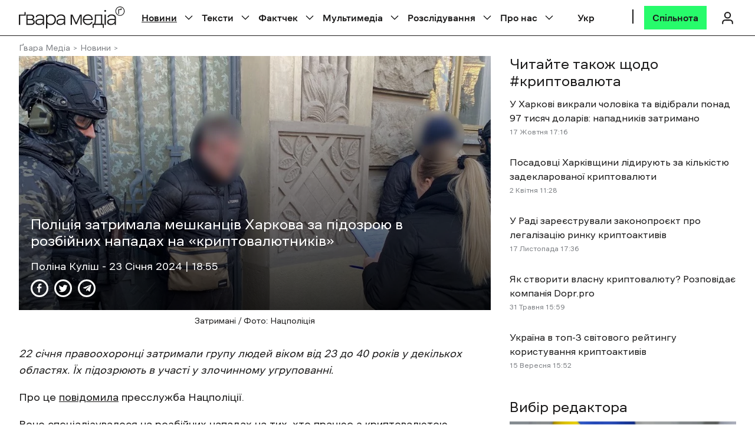

--- FILE ---
content_type: text/html; charset=UTF-8
request_url: https://gwaramedia.com/politsiia-zatrymala-meshkantsiv-kharkova-za-pidozroiu-v-rozbiynykh-napadakh-na-kryptovaliutnykiv/
body_size: 116275
content:
<!DOCTYPE html><html
 xmlns="http://www.w3.org/1999/xhtml"
 xmlns:fb="http://ogp.me/ns/fb#"
 xmlns:og="http://ogp.me/ns#"
 lang="uk-UA"><head><meta charset="utf-8"><meta name="viewport" content="width=device-width, initial-scale=1, maximum-scale=5"><meta http-equiv="X-UA-Compatible" content="ie=edge"><meta name="theme-color" content="#ffffff"><link rel="profile" href="http://gmpg.org/xfn/11"><link rel="preconnect" href="https://www.googletagmanager.com/" crossorigin><link rel="preconnect" href="https://fonts.gstatic.com/" crossorigin><meta name='robots' content='index, follow, max-image-preview:large, max-snippet:-1, max-video-preview:-1' /><link rel="alternate" hreflang="uk" href="https://gwaramedia.com/politsiia-zatrymala-meshkantsiv-kharkova-za-pidozroiu-v-rozbiynykh-napadakh-na-kryptovaliutnykiv/" /><link rel="alternate" hreflang="x-default" href="https://gwaramedia.com/politsiia-zatrymala-meshkantsiv-kharkova-za-pidozroiu-v-rozbiynykh-napadakh-na-kryptovaliutnykiv/" /><title>Поліція затримала мешканців Харкова за підозрою в розбійних нападах на «криптовалютників»</title><link rel="preload" href="https://gwaramedia.com/wp-content/themes/gwara-media/img/logo.svg" as="image" fetchpriority="high" /><link rel="preload" href="https://gwaramedia.com/wp-content/webp-express/webp-images/uploads/2024/01/e63bf8dc1371b073db0d8477e3a23f0b.jpg.webp" as="image" imagesrcset="https://gwaramedia.com/wp-content/webp-express/webp-images/uploads/2024/01/e63bf8dc1371b073db0d8477e3a23f0b.jpg.webp 957w,  https://gwaramedia.com/wp-content/webp-express/webp-images/uploads/2024/01/e63bf8dc1371b073db0d8477e3a23f0b-300x162.jpg.webp 300w,  https://gwaramedia.com/wp-content/webp-express/webp-images/uploads/2024/01/e63bf8dc1371b073db0d8477e3a23f0b-768x414.jpg.webp 768w,  https://gwaramedia.com/wp-content/webp-express/webp-images/uploads/2024/01/e63bf8dc1371b073db0d8477e3a23f0b-210x113.jpg.webp 210w,  https://gwaramedia.com/wp-content/webp-express/webp-images/uploads/2024/01/e63bf8dc1371b073db0d8477e3a23f0b-200x108.jpg.webp 200w,  https://gwaramedia.com/wp-content/webp-express/webp-images/uploads/2024/01/e63bf8dc1371b073db0d8477e3a23f0b-150x81.jpg.webp 150w" imagesizes="(max-width: 957px) 100vw, 957px" fetchpriority="high" /><link rel="preload" href="https://gwaramedia.com/wp-content/webp-express/webp-images/uploads/2024/06/zelenskyy--768x508.png.webp" as="image" fetchpriority="high" /><meta name="description" content="22 січня правоохоронці затримали групу людей віком від 23 до 40 років у декількох областях. Їх підозрюють в участі у злочинному угрупованні. 🔸 Читайте на сайті Gwara Media" /><link rel="canonical" href="https://gwaramedia.com/politsiia-zatrymala-meshkantsiv-kharkova-za-pidozroiu-v-rozbiynykh-napadakh-na-kryptovaliutnykiv/" /><meta property="og:locale" content="uk_UA" /><meta property="og:type" content="article" /><meta property="og:title" content="Поліція затримала мешканців Харкова за підозрою в розбійних нападах на «криптовалютників»" /><meta property="og:description" content="22 січня правоохоронці затримали групу людей віком від 23 до 40 років у декількох областях. Їх підозрюють в участі у злочинному угрупованні." /><meta property="og:url" content="https://gwaramedia.com/politsiia-zatrymala-meshkantsiv-kharkova-za-pidozroiu-v-rozbiynykh-napadakh-na-kryptovaliutnykiv/" /><meta property="og:site_name" content="Ґвара Медіа" /><meta property="article:publisher" content="https://www.facebook.com/gwaramedia" /><meta property="article:author" content="https://www.facebook.com/paulinkul/" /><meta property="article:published_time" content="2024-01-23T16:55:00+00:00" /><meta property="og:image" content="https://gwaramedia.com/wp-content/uploads/2024/01/e63bf8dc1371b073db0d8477e3a23f0b.jpg" /><meta property="og:image:width" content="957" /><meta property="og:image:height" content="516" /><meta property="og:image:type" content="image/jpeg" /><meta name="author" content="Поліна Куліш" /><meta name="twitter:card" content="summary_large_image" /><meta name="twitter:creator" content="@GwaraMedia" /><meta name="twitter:site" content="@GwaraMedia" /><meta name="twitter:label1" content="Written by" /><meta name="twitter:data1" content="Поліна Куліш" /><meta name="twitter:label2" content="Est. reading time" /><meta name="twitter:data2" content="1 minute" /><style media="all">img:is([sizes="auto" i],[sizes^="auto," i]){contain-intrinsic-size:3000px 1500px}
/*! This file is auto-generated */
.wp-color-picker{width:80px;direction:ltr}.wp-picker-container .hidden{display:none}.wp-picker-container .wp-color-result.button{min-height:30px;margin:0 6px 6px 0;padding:0 0 0 30px;font-size:11px}.wp-color-result-text{background:#f6f7f7;border-radius:0 2px 2px 0;border-left:1px solid #c3c4c7;color:#50575e;display:block;line-height:2.54545455;padding:0 6px;text-align:center}.wp-color-result:focus,.wp-color-result:hover{background:#f6f7f7;border-color:#8c8f94;color:#1d2327}.wp-color-result:focus:after,.wp-color-result:hover:after{color:#1d2327;border-color:#a7aaad;border-left:1px solid #8c8f94}.wp-picker-container{display:inline-block}.wp-color-result:focus{border-color:#4f94d4;box-shadow:0 0 3px rgba(34,113,177,.8)}.wp-color-result:active{transform:none!important}.wp-picker-open+.wp-picker-input-wrap{display:inline-block;vertical-align:top}.wp-picker-input-wrap label{display:inline-block;vertical-align:top}.form-table .wp-picker-input-wrap label{margin:0!important}.wp-customizer .wp-picker-input-wrap .button.wp-picker-clear,.wp-customizer .wp-picker-input-wrap .button.wp-picker-default,.wp-picker-input-wrap .button.wp-picker-clear,.wp-picker-input-wrap .button.wp-picker-default{margin-left:6px;padding:0 8px;line-height:2.54545455;min-height:30px}.wp-picker-container .iris-square-slider .ui-slider-handle:focus{background-color:#50575e}.wp-picker-container .iris-picker{border-radius:0;border-color:#dcdcde;margin-top:6px}.wp-picker-container input[type=text].wp-color-picker{width:4rem;font-size:12px;font-family:monospace;line-height:2.33333333;margin:0;padding:0 5px;vertical-align:top;min-height:30px}.wp-color-picker::-webkit-input-placeholder{color:#646970}.wp-color-picker::-moz-placeholder{color:#646970;opacity:1}.wp-color-picker:-ms-input-placeholder{color:#646970}.wp-picker-container input[type=text].iris-error{background-color:#fcf0f1;border-color:#d63638;color:#000}.iris-picker .iris-strip .ui-slider-handle:focus,.iris-picker .ui-square-handle:focus{border-color:#3582c4;border-style:solid;box-shadow:0 0 0 1px #3582c4;outline:2px solid transparent}.iris-picker .iris-palette:focus{box-shadow:0 0 0 2px #3582c4}@media screen and (max-width:782px){.wp-picker-container input[type=text].wp-color-picker{width:5rem;font-size:16px;line-height:1.875;min-height:32px}.wp-customizer .wp-picker-container input[type=text].wp-color-picker{padding:0 5px}.wp-picker-input-wrap .button.wp-picker-clear,.wp-picker-input-wrap .button.wp-picker-default{padding:0 8px;line-height:2.14285714;min-height:32px}.wp-customizer .wp-picker-input-wrap .button.wp-picker-clear,.wp-customizer .wp-picker-input-wrap .button.wp-picker-default{padding:0 8px;font-size:14px;line-height:2.14285714;min-height:32px}.wp-picker-container .wp-color-result.button{padding:0 0 0 40px;font-size:14px;line-height:2.14285714}.wp-customizer .wp-picker-container .wp-color-result.button{font-size:14px;line-height:2.14285714}.wp-picker-container .wp-color-result-text{padding:0 14px;font-size:inherit;line-height:inherit}.wp-customizer .wp-picker-container .wp-color-result-text{padding:0 10px}}
#sb_instagram {width: 100%;margin: 0 auto;padding: 0;-webkit-box-sizing: border-box;-moz-box-sizing: border-box;box-sizing: border-box;}#sb_instagram:after{content: "";display: table;clear: both;}#sb_instagram.sbi_fixed_height{overflow: hidden;overflow-y: auto;-webkit-box-sizing: border-box;-moz-box-sizing: border-box;box-sizing: border-box;}#sb_instagram #sbi_images{-webkit-box-sizing: border-box;-moz-box-sizing: border-box;box-sizing: border-box;}#sb_instagram .sbi_header_link {-webkit-box-shadow: none;box-shadow: none;}#sb_instagram .sbi_header_link:hover {border: none;}#sb_instagram #sbi_images .sbi_item{display: inline-block;width: 100%;vertical-align: top;zoom: 1;margin: 0 !important;text-decoration: none;opacity: 1;overflow: hidden;-webkit-box-sizing: border-box;-moz-box-sizing: border-box;box-sizing: border-box;-webkit-transition: all 0.5s ease;-moz-transition: all 0.5s ease;-o-transition: all 0.5s ease;transition: all 0.5s ease;}#sb_instagram #sbi_images .sbi_item.sbi_transition{opacity: 0;}#sb_instagram #sbi_images {display: grid;width: 100%;padding: 12px 0;}#sb_instagram.sbi_col_1 #sbi_images {grid-template-columns: repeat(1, 1fr);}#sb_instagram.sbi_col_2 #sbi_images {grid-template-columns: repeat(2, 1fr);}#sb_instagram.sbi_col_3 #sbi_images {grid-template-columns: repeat(3, 1fr);}#sb_instagram.sbi_col_4 #sbi_images {grid-template-columns: repeat(4, 1fr);}#sb_instagram.sbi_col_5 #sbi_images {grid-template-columns: repeat(5, 1fr);}#sb_instagram.sbi_col_6 #sbi_images {grid-template-columns: repeat(6, 1fr);}#sb_instagram.sbi_col_7 #sbi_images {grid-template-columns: repeat(7, 1fr);}#sb_instagram.sbi_col_8 #sbi_images {grid-template-columns: repeat(8, 1fr);}#sb_instagram.sbi_col_9 #sbi_images {grid-template-columns: repeat(9, 1fr);}#sb_instagram.sbi_col_10 #sbi_images {grid-template-columns: repeat(10, 1fr);}#sb_instagram.sbi_col_1.sbi_disable_mobile #sbi_images {grid-template-columns: repeat(1, 1fr);}#sb_instagram.sbi_col_2.sbi_disable_mobile #sbi_images {grid-template-columns: repeat(2, 1fr);}#sb_instagram.sbi_col_3.sbi_disable_mobile #sbi_images {grid-template-columns: repeat(3, 1fr);}#sb_instagram.sbi_col_4.sbi_disable_mobile #sbi_images {grid-template-columns: repeat(4, 1fr);}#sb_instagram.sbi_col_5.sbi_disable_mobile #sbi_images {grid-template-columns: repeat(5, 1fr);}#sb_instagram.sbi_col_6.sbi_disable_mobile #sbi_images {grid-template-columns: repeat(6, 1fr);}#sb_instagram.sbi_col_7.sbi_disable_mobile #sbi_images {grid-template-columns: repeat(7, 1fr);}#sb_instagram.sbi_col_8.sbi_disable_mobile #sbi_images {grid-template-columns: repeat(8, 1fr);}#sb_instagram.sbi_col_9.sbi_disable_mobile #sbi_images {grid-template-columns: repeat(9, 1fr);}#sb_instagram.sbi_col_10.sbi_disable_mobile #sbi_images {grid-template-columns: repeat(10, 1fr);}#sb_instagram .sbi_photo_wrap{position: relative;}#sb_instagram .sbi_photo{display: block;text-decoration: none;}#sb_instagram .sbi_photo img{width: 100%;height: inherit;object-fit: cover;scale: 1;transition: -webkit-transform .5s ease-in-out;transition: transform .5s ease-in-out;transition: transform .5s ease-in-out, -webkit-transform .5s ease-in-out;vertical-align: middle;}#sb_instagram .sbi_no_js img{display: none;}#sb_instagram a, #sb_instagram a:hover, #sb_instagram a:focus, #sb_instagram a:active{outline: none;}#sb_instagram img{display: block;padding: 0 !important;margin: 0 !important;max-width: 100% !important;opacity: 1 !important;}#sb_instagram .sbi_link{display: none;position: absolute;bottom: 0;right: 0;width: 100%;padding: 10px 0;background: rgba(0,0,0,0.5);text-align: center;color: #fff;font-size: 12px;line-height: 1.1;}#sb_instagram .sbi_link a{padding: 0 6px;text-decoration: none;color: #fff;font-size: 12px;line-height: 1.1;display: inline-block;vertical-align: top;zoom: 1;}#sb_instagram .sbi_link .sbi_lightbox_link{padding-bottom: 5px;}#sb_instagram .sbi_link a:hover, #sb_instagram .sbi_link a:focus{text-decoration: underline;}#sb_instagram .sbi_photo_wrap:hover .sbi_link, #sb_instagram .sbi_photo_wrap:focus .sbi_link{display: block;}#sb_instagram svg:not(:root).svg-inline--fa {height: 1em;display: inline-block;}#sb_instagram .sbi_type_video .sbi_playbtn, #sb_instagram .sbi_type_carousel .sbi_playbtn, .sbi_type_carousel .fa-clone, #sb_instagram .sbi_type_carousel .svg-inline--fa.fa-play, #sb_instagram .sbi_type_video .svg-inline--fa.fa-play{display: block !important;position: absolute;z-index: 1;color: #fff;color: rgba(255,255,255,0.9);font-style: normal !important;text-shadow: 0 0 8px rgba(0,0,0,0.8);}#sb_instagram .sbi_type_video .sbi_playbtn, #sb_instagram .sbi_type_carousel .sbi_playbtn {z-index: 2;top: 50%;left: 50%;margin-top: -24px;margin-left: -19px;padding: 0;font-size: 48px;}#sb_instagram .sbi_type_carousel .fa-clone{right: 12px;top: 12px;font-size: 24px;text-shadow: 0 0 8px rgba(0,0,0,0.3);}.sbi_type_carousel svg.fa-clone, #sb_instagram .sbi_type_video .svg-inline--fa.fa-play, #sb_instagram .sbi_type_carousel .svg-inline--fa.fa-play{-webkit-filter: drop-shadow( 0px 0px 2px rgba(0,0,0,.4) );filter: drop-shadow( 0px 0px 2px rgba(0,0,0,.4) );}#sb_instagram .sbi_loader{width: 20px;height: 20px;position: relative;top: 50%;left: 50%;margin: -10px 0 0 -10px;background-color: #000;background-color: rgba(0,0,0,0.5);border-radius: 100%;-webkit-animation: sbi-sk-scaleout 1.0s infinite ease-in-out;animation: sbi-sk-scaleout 1.0s infinite ease-in-out;}#sb_instagram br {display: none;}#sbi_load p {display: inline;padding: 0;margin: 0;}#sb_instagram #sbi_load .sbi_loader{position: absolute;margin-top: -11px;background-color: #fff;opacity: 1;}@-webkit-keyframes sbi-sk-scaleout {0% {-webkit-transform: scale(0) }100% {-webkit-transform: scale(1.0);opacity: 0;}}@keyframes sbi-sk-scaleout {0% {-webkit-transform: scale(0);-ms-transform: scale(0);transform: scale(0);}100% {-webkit-transform: scale(1.0);-ms-transform: scale(1.0);transform: scale(1.0);opacity: 0;}}#sb_instagram .fa-spin, #sbi_lightbox .fa-spin{-webkit-animation: fa-spin 2s infinite linear;animation: fa-spin 2s infinite linear }#sb_instagram .fa-pulse, #sbi_lightbox .fa-pulse{-webkit-animation: fa-spin 1s infinite steps(8);animation: fa-spin 1s infinite steps(8) }@-webkit-keyframes fa-spin {0% {-webkit-transform: rotate(0deg);transform: rotate(0deg) }100% {-webkit-transform: rotate(359deg);transform: rotate(359deg) }}@keyframes fa-spin {0% {-webkit-transform: rotate(0deg);transform: rotate(0deg) }100% {-webkit-transform: rotate(359deg);transform: rotate(359deg) }}.sbi-screenreader{text-indent: -9999px !important;display: block !important;width: 0 !important;height: 0 !important;line-height: 0 !important;text-align: left !important;overflow: hidden !important;}#sb_instagram .sb_instagram_header, .sb_instagram_header{overflow: hidden;position: relative;-webkit-box-sizing: border-box;-moz-box-sizing: border-box;box-sizing: border-box;padding: 12px 0;}#sb_instagram .sb_instagram_header a, .sb_instagram_header a {text-decoration: none;transition: color 0.5s ease;}.sb_instagram_header.sbi_header_outside{float: none;margin-left: auto !important;margin-right: auto !important;display: flex;}.sbi_no_avatar .sbi_header_img{background: #333;color: #fff;width: 50px;height: 50px;position: relative;}.sb_instagram_header .sbi_header_hashtag_icon {opacity: 0;position: absolute;width: 100%;top: 0;bottom: 0;left: 0;text-align: center;color: #fff;background: rgba(0, 0, 0, 0.75);}.sbi_no_avatar .sbi_header_hashtag_icon {display: block;color: #fff;opacity: .9;-webkit-transition: background .6s linear,color .6s linear;-moz-transition: background .6s linear,color .6s linear;-o-transition: background .6s linear,color .6s linear;transition: background .6s linear,color .6s linear }.sbi_no_avatar:hover .sbi_header_hashtag_icon {display: block;opacity: 1;-webkit-transition: background .2s linear,color .2s linear;-moz-transition: background .2s linear,color .2s linear;-o-transition: background .2s linear,color .2s linear;transition: background .2s linear,color .2s linear }@media all and (min-width: 480px){#sb_instagram .sb_instagram_header.sbi_medium .sbi_header_img, .sb_instagram_header.sbi_medium .sbi_header_img{width: 80px;height: 80px;border-radius: 50%;}#sb_instagram .sb_instagram_header.sbi_medium .sbi_header_img img, .sb_instagram_header.sbi_medium .sbi_header_img img{width: 80px;height: 80px;border-radius: 50%;}#sb_instagram .sb_instagram_header.sbi_medium .sbi_header_text h3, .sb_instagram_header.sbi_medium .sbi_header_text h3{font-size: 20px;}#sb_instagram .sb_instagram_header.sbi_medium .sbi_header_text .sbi_bio_info, #sb_instagram .sb_instagram_header.sbi_medium .sbi_header_text .sbi_bio, .sb_instagram_header.sbi_medium .sbi_header_text .sbi_bio_info, .sb_instagram_header.sbi_medium .sbi_header_text .sbi_bio{font-size: 14px;}#sb_instagram .sb_instagram_header.sbi_medium .sbi_header_text h3, #sb_instagram .sb_instagram_header.sbi_medium .sbi_header_text .sbi_bio_info, #sb_instagram .sb_instagram_header.sbi_medium .sbi_header_text .sbi_bio, .sb_instagram_header.sbi_medium .sbi_header_text h3, .sb_instagram_header.sbi_medium .sbi_header_text .sbi_bio_info, .sb_instagram_header.sbi_medium .sbi_header_text .sbi_bio{line-height: 1.4 }#sb_instagram .sb_instagram_header.sbi_large .sbi_header_img, .sb_instagram_header.sbi_large .sbi_header_img{width: 120px;height: 120px;border-radius: 50%;}#sb_instagram .sb_instagram_header.sbi_large .sbi_header_img img, .sb_instagram_header.sbi_large .sbi_header_img img {width: 120px;height: 120px;border-radius: 50%;}#sb_instagram .sb_instagram_header.sbi_large .sbi_header_text h3, .sb_instagram_header.sbi_large .sbi_header_text h3{font-size: 28px;}#sb_instagram .sb_instagram_header.sbi_large .sbi_header_text .sbi_bio_info, #sb_instagram .sb_instagram_header.sbi_large .sbi_header_text .sbi_bio, .sb_instagram_header.sbi_large .sbi_header_text .sbi_bio_info, .sb_instagram_header.sbi_large .sbi_header_text .sbi_bio{font-size: 16px;}}#sb_instagram .sb_instagram_header .sbi_header_img, .sb_instagram_header .sbi_header_img{position: relative;width: 50px;height: 50px;overflow: hidden;-moz-border-radius: 40px;-webkit-border-radius: 40px;border-radius: 50%;}#sb_instagram .sb_instagram_header .sbi_header_img_hover, .sb_instagram_header .sbi_header_img_hover{opacity: 0;position: absolute;width: 100%;top: 0;bottom: 0;left: 0;text-align: center;color: #fff;background: rgba(0,0,0,0.75);}#sb_instagram .sb_instagram_header .sbi_header_img_hover .sbi_new_logo, #sb_instagram .sb_instagram_header .sbi_header_hashtag_icon .sbi_new_logo, .sb_instagram_header .sbi_header_img_hover .sbi_new_logo, .sb_instagram_header .sbi_header_hashtag_icon .sbi_new_logo{position: absolute;top: 50%;left: 50%;margin-top: -12px;margin-left: -12px;width: 24px;height: 24px;font-size: 24px;}#sb_instagram .sb_instagram_header.sbi_medium .sbi_header_hashtag_icon .sbi_new_logo, .sb_instagram_header.sbi_medium .sbi_header_hashtag_icon .sbi_new_logo{margin-top: -18px;margin-left: -18px;width: 36px;height: 36px;font-size: 36px }#sb_instagram .sb_instagram_header.sbi_large .sbi_header_hashtag_icon .sbi_new_logo, .sb_instagram_header.sbi_large .sbi_header_hashtag_icon .sbi_new_logo {margin-top: -24px;margin-left: -24px;width: 48px;height: 48px;font-size: 48px }#sb_instagram .sb_instagram_header .sbi_header_img_hover i {overflow: hidden;}#sb_instagram .sb_instagram_header .sbi_header_img_hover, .sb_instagram_header .sbi_header_img_hover{z-index: 2;transition: opacity 0.4s ease-in-out;}#sb_instagram .sb_instagram_header .sbi_fade_in, .sb_instagram_header .sbi_fade_in{opacity: 1;transition: opacity 0.2s ease-in-out;}#sb_instagram .sb_instagram_header a:hover .sbi_header_img_hover, #sb_instagram .sb_instagram_header a:focus .sbi_header_img_hover, .sb_instagram_header a:hover .sbi_header_img_hover, .sb_instagram_header a:focus .sbi_header_img_hover{opacity: 1;}#sb_instagram .sb_instagram_header .sbi_header_text, .sb_instagram_header .sbi_header_text{display: flex;gap: 20px;justify-content: flex-start;align-items: center;}#sb_instagram .sb_instagram_header.sbi_large .sbi_feedtheme_header_text, .sb_instagram_header.sbi_large .sbi_feedtheme_header_text {gap: 8px;}.sb_instagram_header.sbi_medium .sbi_feedtheme_header_text {gap: 4px;}.sbi_feedtheme_header_text {display: flex;justify-content: flex-start;align-items: flex-start;flex: 1;flex-direction: column;gap: 4px;}#sb_instagram .sb_instagram_header a, .sb_instagram_header a{text-decoration: none;}#sb_instagram .sb_instagram_header h3, .sb_instagram_header h3{font-size: 16px;line-height: 1.3;margin: 0;padding: 0;}#sb_instagram .sb_instagram_header p, .sb_instagram_header p{font-size: 13px;line-height: 1.3;margin: 0;padding: 0;}#sb_instagram p:empty {display: none;}#sb_instagram .sb_instagram_header .sbi_header_text img.emoji, .sb_instagram_header .sbi_header_text img.emoji{margin-right: 3px !important;}#sb_instagram .sb_instagram_header .sbi_header_text.sbi_no_bio .sbi_bio_info, .sb_instagram_header .sbi_header_text.sbi_no_bio .sbi_bio_info{clear: both;}#sb_instagram #sbi_load{float: left;clear: both;width: 100%;text-align: center;}#sb_instagram #sbi_load .fa-spinner{display: none;position: absolute;top: 50%;left: 50%;margin: -8px 0 0 -7px;font-size: 15px;}#sb_instagram #sbi_load{opacity: 1;transition: all 0.5s ease-in;}#sb_instagram .sbi_load_btn .sbi_btn_text, #sb_instagram .sbi_load_btn .sbi_loader{opacity: 1;transition: all 0.1s ease-in;}#sb_instagram .sbi_hidden{opacity: 0 !important;}#sb_instagram #sbi_load .sbi_load_btn, #sb_instagram .sbi_follow_btn a{display: inline-block;vertical-align: top;zoom: 1;padding: 7px 14px;margin: 5px auto 0 auto;background: #333;border: none;color: #fff;text-decoration: none;font-size: 13px;line-height: 1.5;-moz-border-radius: 4px;-webkit-border-radius: 4px;border-radius: 4px;-webkit-box-sizing: border-box;-moz-box-sizing: border-box;box-sizing: border-box;}#sb_instagram #sbi_load .sbi_load_btn {position: relative;}#sb_instagram .sbi_follow_btn{display: inline-block;vertical-align: top;zoom: 1;text-align: center;}#sb_instagram .sbi_follow_btn.sbi_top{display: block;margin-bottom: 5px;}#sb_instagram .sbi_follow_btn a{background: #408bd1;color: #fff;}#sb_instagram .sbi_follow_btn a, #sb_instagram .sbi_follow_btn a, #sb_instagram #sbi_load .sbi_load_btn{transition: all 0.1s ease-in;}#sb_instagram #sbi_load .sbi_load_btn:hover{outline: none;box-shadow: inset 0 0 20px 20px rgba(255,255,255,0.25);}#sb_instagram .sbi_follow_btn a:hover, #sb_instagram .sbi_follow_btn a:focus{outline: none;box-shadow: inset 0 0 10px 20px #359dff;}#sb_instagram .sbi_follow_btn a:active, #sb_instagram #sbi_load .sbi_load_btn:active{box-shadow: inset 0 0 10px 20px rgba(0,0,0,0.3);}#sb_instagram .sbi_follow_btn .fa, #sb_instagram .sbi_follow_btn svg{margin-bottom: -1px;margin-right: 7px;font-size: 15px;}#sb_instagram .sbi_follow_btn svg{vertical-align: -.125em;}#sb_instagram #sbi_load .sbi_follow_btn{margin-left: 5px;}#sb_instagram .sb_instagram_error{width: 100%;text-align: center;line-height: 1.4;}#sbi_mod_error{display: none;border: 1px solid #ddd;background: #eee;color: #333;margin: 10px 0 0;padding: 10px 15px;font-size: 13px;text-align: center;clear: both;-moz-border-radius: 4px;-webkit-border-radius: 4px;border-radius: 4px;}#sbi_mod_error br {display: initial !important;}#sbi_mod_error p{padding: 5px 0 !important;margin: 0 !important;line-height: 1.3 !important;}#sbi_mod_error ol, #sbi_mod_error ul{padding: 5px 0 5px 20px !important;margin: 0 !important;}#sbi_mod_error li{padding: 1px 0 !important;margin: 0 !important;}#sbi_mod_error span{font-size: 12px;}#sb_instagram.sbi_medium .sbi_playbtn, #sb_instagram.sbi_medium .sbi_photo_wrap .svg-inline--fa.fa-play{margin-top: -12px;margin-left: -9px;font-size: 23px;}#sb_instagram.sbi_medium .sbi_type_carousel .sbi_photo_wrap .fa-clone{right: 8px;top: 8px;font-size: 18px;}#sb_instagram.sbi_small .sbi_playbtn, #sb_instagram.sbi_small .sbi_photo_wrap .svg-inline--fa.fa-play{margin-top: -9px;margin-left: -7px;font-size: 18px;}#sb_instagram.sbi_small .sbi_type_carousel .sbi_photo_wrap .fa-clone{right: 5px;top: 5px;font-size: 12px;}@media all and (max-width: 640px){#sb_instagram.sbi_col_3 #sbi_images, #sb_instagram.sbi_col_4 #sbi_images, #sb_instagram.sbi_col_5 #sbi_images, #sb_instagram.sbi_col_6 #sbi_images {grid-template-columns: repeat(2, 1fr);}#sb_instagram.sbi_col_7 #sbi_images, #sb_instagram.sbi_col_8 #sbi_images, #sb_instagram.sbi_col_9 #sbi_images, #sb_instagram.sbi_col_10 #sbi_images {grid-template-columns: repeat(4, 1fr);}#sb_instagram.sbi_width_resp{width: 100% !important;}}@media all and (max-width: 480px){#sb_instagram.sbi_col_3 #sbi_images, #sb_instagram.sbi_col_4 #sbi_images, #sb_instagram.sbi_col_5 #sbi_images, #sb_instagram.sbi_col_6 #sbi_images, #sb_instagram.sbi_col_7 #sbi_images, #sb_instagram.sbi_col_8 #sbi_images, #sb_instagram.sbi_col_9 #sbi_images, #sb_instagram.sbi_col_10 #sbi_images {grid-template-columns: 1fr;}#sb_instagram.sbi_mob_col_10 #sbi_images {grid-template-columns: repeat(10, 1fr);}#sb_instagram.sbi_mob_col_9 #sbi_images {grid-template-columns: repeat(9, 1fr);}#sb_instagram.sbi_mob_col_8 #sbi_images {grid-template-columns: repeat(8, 1fr);}#sb_instagram.sbi_mob_col_7 #sbi_images {grid-template-columns: repeat(7, 1fr);}#sb_instagram.sbi_mob_col_6 #sbi_images {grid-template-columns: repeat(6, 1fr);}#sb_instagram.sbi_mob_col_5 #sbi_images {grid-template-columns: repeat(5, 1fr);}#sb_instagram.sbi_mob_col_4 #sbi_images {grid-template-columns: repeat(4, 1fr);}#sb_instagram.sbi_mob_col_3 #sbi_images {grid-template-columns: repeat(3, 1fr);}#sb_instagram.sbi_mob_col_2 #sbi_images {grid-template-columns: repeat(2, 1fr);}#sb_instagram.sbi_mob_col_1 #sbi_images {grid-template-columns: 1fr;}}#sb_instagram.sbi_no_js #sbi_images .sbi_item .sbi_photo_wrap{box-sizing: border-box;position: relative;overflow: hidden;}#sb_instagram.sbi_no_js #sbi_images .sbi_item .sbi_photo_wrap:before {content: "";display: block;padding-top: 100%;z-index: -300;}#sb_instagram.sbi_no_js #sbi_images .sbi_item .sbi_photo {position: absolute;top: 0;left: 0;bottom: 0;right: 0;}#sb_instagram.sbi_no_js #sbi_images .sbi_item.sbi_transition {opacity: 1;}#sb_instagram.sbi_no_js .sbi_photo img, #sb_instagram.sbi_no_js .sbi_load_btn{display: none;}#sb_instagram #sbi_images .sbi_js_load_disabled .sbi_imgLiquid_ready.sbi_photo, #sb_instagram #sbi_images .sbi_no_js_customizer .sbi_imgLiquid_ready.sbi_photo{padding-bottom: 0 !important;}#sb_instagram #sbi_mod_error .sb_frontend_btn {display: inline-block;padding: 6px 10px;background: #ddd;background: rgba(0,0,0,.1);text-decoration: none;border-radius: 5px;margin-top: 10px;color: #444 }#sb_instagram #sbi_mod_error .sb_frontend_btn:hover {background: #ccc;background: rgba(0,0,0,.15) }#sb_instagram #sbi_mod_error .sb_frontend_btn .fa {margin-right: 2px }.sbi_header_outside.sbi_header_palette_dark, #sb_instagram.sbi_palette_dark, #sbi_lightbox.sbi_palette_dark_lightbox .sbi_lb-outerContainer .sbi_lb-dataContainer, #sbi_lightbox.sbi_palette_dark_lightbox .sbi_lightbox_tooltip, #sbi_lightbox.sbi_palette_dark_lightbox .sbi_share_close{background-color: rgba(0,0,0,.85);color: rgba(255,255,255,.75);}#sb_instagram.sbi_palette_dark .sbi_caption, .sbi_header_palette_dark, #sbi_lightbox.sbi_palette_dark_lightbox .sbi_lb-outerContainer .sbi_lb-dataContainer .sbi_lb-details .sbi_lb-caption, #sbi_lightbox.sbi_palette_dark_lightbox .sbi_lb-outerContainer .sbi_lb-dataContainer .sbi_lb-number, #sbi_lightbox.sbi_lb-comments-enabled.sbi_palette_dark_lightbox .sbi_lb-commentBox p{color: rgba(255,255,255,.75);}.sbi_header_palette_dark .sbi_bio, #sb_instagram.sbi_palette_dark .sbi_meta {color: rgba(255,255,255,.75);}.sbi_header_palette_dark a, #sb_instagram.sbi_palette_dark .sbi_expand a, #sbi_lightbox.sbi_palette_dark_lightbox .sbi_lb-outerContainer .sbi_lb-dataContainer .sbi_lb-details a, #sbi_lightbox.sbi_palette_dark_lightbox .sbi_lb-outerContainer .sbi_lb-dataContainer .sbi_lb-details a p, #sbi_lightbox.sbi_lb-comments-enabled.sbi_palette_dark_lightbox .sbi_lb-commentBox .sbi_lb-commenter {color: #fff;}.sbi_header_outside.sbi_header_palette_light, #sb_instagram.sbi_palette_light, #sbi_lightbox.sbi_palette_light_lightbox .sbi_lb-outerContainer .sbi_lb-dataContainer, #sbi_lightbox.sbi_palette_light_lightbox .sbi_lightbox_tooltip, #sbi_lightbox.sbi_palette_light_lightbox .sbi_share_close{color: rgba(0,0,0,.85);background-color: rgba(255,255,255,.75);}#sb_instagram.sbi_palette_light .sbi_caption, .sbi_header_palette_light, #sbi_lightbox.sbi_palette_light_lightbox .sbi_lb-outerContainer .sbi_lb-dataContainer .sbi_lb-details .sbi_lb-caption, #sbi_lightbox.sbi_palette_light_lightbox .sbi_lb-outerContainer .sbi_lb-dataContainer .sbi_lb-number, #sbi_lightbox.sbi_lb-comments-enabled.sbi_palette_light_lightbox .sbi_lb-commentBox p{color: rgba(0,0,0,.85);}.sbi_header_palette_light .sbi_bio, #sb_instagram.sbi_palette_light .sbi_meta {color: rgba(0,0,0,.85);}.sbi_header_palette_light a, #sb_instagram.sbi_palette_light .sbi_expand a, #sbi_lightbox.sbi_palette_light_lightbox .sbi_lb-outerContainer .sbi_lb-dataContainer .sbi_lb-details a, #sbi_lightbox.sbi_palette_light_lightbox .sbi_lb-outerContainer .sbi_lb-dataContainer .sbi_lb-details a p, #sbi_lightbox.sbi_lb-comments-enabled.sbi_palette_light_lightbox .sbi_lb-commentBox .sbi_lb-commenter {color: #000;}@media all and (max-width: 480px){#sb_instagram.sbi_col_3.sbi_mob_col_auto #sbi_images, #sb_instagram.sbi_col_4.sbi_mob_col_auto #sbi_images, #sb_instagram.sbi_col_5.sbi_mob_col_auto #sbi_images, #sb_instagram.sbi_col_6.sbi_mob_col_auto #sbi_images, #sb_instagram.sbi_col_7.sbi_mob_col_auto #sbi_images, #sb_instagram.sbi_col_8.sbi_mob_col_auto #sbi_images, #sb_instagram.sbi_col_9.sbi_mob_col_auto #sbi_images, #sb_instagram.sbi_col_10.sbi_mob_col_auto #sbi_images, #sb_instagram.sbi_mob_col_1 #sbi_images {grid-template-columns: 1fr;}#sb_instagram.sbi_mob_col_2 #sbi_images {grid-template-columns: repeat(2, 1fr) }#sb_instagram.sbi_mob_col_3 #sbi_images {grid-template-columns: repeat(3, 1fr) }#sb_instagram.sbi_mob_col_4 #sbi_images {grid-template-columns: repeat(4, 1fr) }#sb_instagram.sbi_mob_col_5 #sbi_images {grid-template-columns: repeat(5, 1fr) }#sb_instagram.sbi_mob_col_6 #sbi_images {grid-template-columns: repeat(6, 1fr) }#sb_instagram.sbi_mob_col_7 #sbi_images {grid-template-columns: repeat(7, 1fr) }}@media all and (max-width: 800px){#sb_instagram.sbi_tab_col_10 #sbi_images {grid-template-columns: repeat(10, 1fr);}#sb_instagram.sbi_tab_col_9 #sbi_images {grid-template-columns: repeat(9, 1fr);}#sb_instagram.sbi_tab_col_8 #sbi_images {grid-template-columns: repeat(8, 1fr);}#sb_instagram.sbi_tab_col_7 #sbi_images {grid-template-columns: repeat(7, 1fr);}#sb_instagram.sbi_tab_col_6 #sbi_images {grid-template-columns: repeat(6, 1fr);}#sb_instagram.sbi_tab_col_5 #sbi_images {grid-template-columns: repeat(5, 1fr);}#sb_instagram.sbi_tab_col_4 #sbi_images {grid-template-columns: repeat(4, 1fr);}#sb_instagram.sbi_tab_col_3 #sbi_images {grid-template-columns: repeat(3, 1fr);}#sb_instagram.sbi_tab_col_2 #sbi_images {grid-template-columns: repeat(2, 1fr);}#sb_instagram.sbi_tab_col_1 #sbi_images {grid-template-columns: 1fr;}}@media all and (max-width: 480px){#sb_instagram.sbi_col_3.sbi_mob_col_auto #sbi_images, #sb_instagram.sbi_col_4.sbi_mob_col_auto #sbi_images, #sb_instagram.sbi_col_5.sbi_mob_col_auto #sbi_images, #sb_instagram.sbi_col_6.sbi_mob_col_auto #sbi_images, #sb_instagram.sbi_col_7.sbi_mob_col_auto #sbi_images, #sb_instagram.sbi_col_8.sbi_mob_col_auto #sbi_images, #sb_instagram.sbi_col_9.sbi_mob_col_auto #sbi_images, #sb_instagram.sbi_col_10.sbi_mob_col_auto #sbi_images, #sb_instagram.sbi_mob_col_1 #sbi_images {grid-template-columns: 1fr;}#sb_instagram.sbi_mob_col_2 #sbi_images {grid-template-columns: repeat(2, 1fr) }#sb_instagram.sbi_mob_col_3 #sbi_images {grid-template-columns: repeat(3, 1fr) }#sb_instagram.sbi_mob_col_4 #sbi_images {grid-template-columns: repeat(4, 1fr) }#sb_instagram.sbi_mob_col_5 #sbi_images {grid-template-columns: repeat(5, 1fr);}#sb_instagram.sbi_mob_col_6 #sbi_images {grid-template-columns: repeat(6, 1fr);}#sb_instagram.sbi_mob_col_7 #sbi_images {grid-template-columns: repeat(7, 1fr);}#sb_instagram.sbi_mob_col_8 #sbi_images {grid-template-columns: repeat(8, 1fr);}#sb_instagram.sbi_mob_col_9 #sbi_images {grid-template-columns: repeat(9, 1fr);}#sb_instagram.sbi_mob_col_10 #sbi_images {grid-template-columns: repeat(10, 1fr);}}#sb_instagram #sbi_images .sbi_item.sbi_num_diff_hide{display: none !important;}body:after {content: url([data-uri]);display: none;}.sbi_lightboxOverlay {position: absolute;top: 0;left: 0;z-index: 99999;background-color: black;filter: progid:DXImageTransform.Microsoft.Alpha(Opacity=80);opacity: 0.9;display: none;}.sbi_lightbox {position: absolute;left: 0;width: 100%;z-index: 100000;text-align: center;line-height: 0;font-weight: normal;}.sbi_lightbox .sbi_lb-image {display: block;height: auto;max-width: inherit;-webkit-border-radius: 3px;-moz-border-radius: 3px;-ms-border-radius: 3px;-o-border-radius: 3px;border-radius: 3px;object-fit: contain;}.sbi_lightbox.sbi_lb-comments-enabled .sbi_lb-image{-webkit-border-radius: 3px 0 0 3px;-moz-border-radius: 3px 0 0 3px;-ms-border-radius: 3px 0 0 3px;-o-border-radius: 3px 0 0 3px;border-radius: 3px 0 0 3px;}.sbi_lightbox a:hover, .sbi_lightbox a:focus, .sbi_lightbox a:active{outline: none;}.sbi_lightbox a img {border: none;}.sbi_lb-outerContainer {position: relative;background-color: #000;*zoom: 1;width: 250px;height: 250px;margin: 0 auto 5px auto;-webkit-border-radius: 4px;-moz-border-radius: 4px;-ms-border-radius: 4px;-o-border-radius: 4px;border-radius: 4px;}.sbi_lb-outerContainer:after {content: "";display: table;clear: both;}.sbi_lb-container-wrapper{height: 100%;}.sbi_lb-container {position: relative;padding: 4px;top: 0;left: 0;width: 100%;height: 100%;bottom: 0;right: 0;}.sbi_lb-loader {position: absolute;width: 100%;top: 50%;left: 0;height: 20px;margin-top: -10px;text-align: center;line-height: 0;}.sbi_lb-loader span {display: block;width: 14px;height: 14px;margin: 0 auto;background: url([data-uri]) no-repeat;}.sbi_lb-nav {top: 0;left: 0;width: 100%;z-index: 10;}.sbi_lb-container > .nav {left: 0;}.sbi_lb-nav a {position: absolute;z-index: 100;top: 0;height: 90%;outline: none;background-image: url('[data-uri]');}.sbi_lb-prev, .sbi_lb-next {height: 100%;cursor: pointer;display: block;}.sbi_lb-nav a.sbi_lb-prev {width: 50px;left: -70px;padding-left: 10px;padding-right: 10px;float: left;filter: progid:DXImageTransform.Microsoft.Alpha(Opacity=0.5);opacity: 0.5;-webkit-transition: opacity 0.2s;-moz-transition: opacity 0.2s;-o-transition: opacity 0.2s;transition: opacity 0.2s;}.sbi_lb-nav a.sbi_lb-prev:hover {filter: progid:DXImageTransform.Microsoft.Alpha(Opacity=100);opacity: 1;}.sbi_lb-nav a.sbi_lb-next {width: 50px;right: -70px;padding-left: 10px;padding-right: 10px;float: right;filter: progid:DXImageTransform.Microsoft.Alpha(Opacity=0.5);opacity: 0.5;-webkit-transition: opacity 0.2s;-moz-transition: opacity 0.2s;-o-transition: opacity 0.2s;transition: opacity 0.2s;}.sbi_lb-nav a.sbi_lb-next:hover {filter: progid:DXImageTransform.Microsoft.Alpha(Opacity=100);opacity: 1;}.sbi_lb-nav span{display: block;top: 55%;position: absolute;left: 20px;width: 34px;height: 45px;margin: -25px 0 0 0;background: url([data-uri]) no-repeat;}.sbi_lb-nav a.sbi_lb-prev span{background-position: -53px 0;}.sbi_lb-nav a.sbi_lb-next span{left: auto;right: 20px;background-position: -18px 0;}.sbi_lb-dataContainer {margin: 0 auto;padding-top: 10px;*zoom: 1;width: 100%;font-family: "Open Sans", Helvetica, Arial, sans-serif;-moz-border-radius-bottomleft: 4px;-webkit-border-bottom-left-radius: 4px;border-bottom-left-radius: 4px;-moz-border-radius-bottomright: 4px;-webkit-border-bottom-right-radius: 4px;border-bottom-right-radius: 4px;}.sbi_lightbox.sbi_lb-comments-enabled .sbi_lb-outerContainer{position: relative;padding-right: 300px;background: #fff;-webkit-box-sizing: content-box;-moz-box-sizing: content-box;box-sizing: content-box;}.sbi_lightbox.sbi_lb-comments-enabled .sbi_lb-container-wrapper {position: relative;background: #000;}.sbi_lightbox.sbi_lb-comments-enabled .sbi_lb-dataContainer {width: 300px !important;position: absolute;top: 0;right: -300px;height: 100%;bottom: 0;background: #fff;line-height: 1.4;overflow: hidden;overflow-y: auto;text-align: left;}.sbi_lb-dataContainer:after, .sbi_lb-data:after, .sbi_lb-commentBox:after {content: "";display: table;clear: both;}.sbi_lightbox.sbi_lb-comments-enabled .sbi_lb-commentBox{display: block !important;width: 100%;margin-top: 20px;padding: 4px;}#sbi_lightbox.sbi_lb-comments-enabled .sbi_lb-number {padding-bottom: 0;}#sbi_lightbox.sbi_lb-comments-enabled .sbi_lb-caption {width: 100%;max-width: 100%;margin-bottom: 20px;}#sbi_lightbox.sbi_lb-comments-enabled .sbi_lb-caption .sbi_caption_text {display: inline-block;padding-top: 10px;}.sbi_lightbox.sbi_lb-comments-enabled .sbi_lb-comment{display: block !important;width: 100%;min-width: 100%;float: left;clear: both;font-size: 12px;padding: 3px 20px 3px 0;margin: 0 0 1px 0;-webkit-box-sizing: border-box;-moz-box-sizing: border-box;box-sizing: border-box;}.sbi_lightbox.sbi_lb-comments-enabled .sbi_lb-commenter {font-weight: 700;margin-right: 5px;}.sbi_lightbox.sbi_lb-comments-enabled .sbi_lb-commentBox p{text-align: left;}.sbi_lightbox.sbi_lb-comments-enabled .sbi_lb-dataContainer{box-sizing: border-box;padding: 15px 20px;}.sbi_lb-data {padding: 0 4px;color: #ccc;}.sbi_lb-data .sbi_lb-details {width: 85%;float: left;text-align: left;line-height: 1.1;}.sbi_lb-data .sbi_lb-caption {float: left;font-size: 13px;font-weight: normal;line-height: 1.3;padding-bottom: 3px;color: #ccc;word-wrap: break-word;word-break: break-word;overflow-wrap: break-word;-webkit-hyphens: auto;-moz-hyphens: auto;hyphens: auto;}.sbi_lb-data .sbi_lb-caption a{color: #ccc;font-weight: bold;text-decoration: none;}.sbi_lb-data .sbi_lb-caption a:hover, .sbi_lb-commenter:hover{color: #fff;text-decoration: underline;}.sbi_lb-data .sbi_lb-caption .sbi_lightbox_username{float: left;width: 100%;color: #ccc;padding-bottom: 0;display: block;margin: 0 0 5px 0;}.sbi_lb-data .sbi_lb-caption .sbi_lightbox_username:hover p{color: #fff;text-decoration: underline;}.sbi_lightbox.sbi_lb-comments-enabled .sbi_lb-commenter {color: #333;}.sbi_lightbox.sbi_lb-comments-enabled .sbi_lb-data, .sbi_lightbox.sbi_lb-comments-enabled .sbi_lb-data .sbi_lb-caption, .sbi_lightbox.sbi_lb-comments-enabled .sbi_lb-data .sbi_lb-caption a, .sbi_lightbox.sbi_lb-comments-enabled .sbi_lb-data .sbi_lb-caption a:hover, .sbi_lightbox.sbi_lb-comments-enabled .sbi_lb-commenter:hover, .sbi_lightbox.sbi_lb-comments-enabled .sbi_lightbox_username, #sbi_lightbox.sbi_lightbox.sbi_lb-comments-enabled .sbi_lb-number, #sbi_lightbox.sbi_lightbox.sbi_lb-comments-enabled .sbi_lightbox_action a, #sbi_lightbox.sbi_lightbox.sbi_lb-comments-enabled .sbi_lightbox_action a:hover, .sbi_lightbox.sbi_lb-comments-enabled .sbi_lb-data .sbi_lb-caption .sbi_lightbox_username:hover p, .sbi_lightbox.sbi_lb-comments-enabled .sbi_lb-data .sbi_lb-caption .sbi_lightbox_username p{color: #333;}.sbi_lightbox .sbi_lightbox_username img {float: left;border: none;width: 32px;height: 32px;margin-right: 10px;background: #666;-moz-border-radius: 40px;-webkit-border-radius: 40px;border-radius: 40px;}.sbi_lightbox_username p{float: left;margin: 0;padding: 0;color: #ccc;line-height: 32px;font-weight: bold;font-size: 13px;}.sbi_lb-data .sbi_lb-number {display: block;float: left;clear: both;padding: 5px 0 15px 0;font-size: 12px;color: #999999;}.sbi_lb-data .sbi_lb-close {display: block;float: right;width: 30px;height: 30px;font-size: 18px;color: #aaa;text-align: right;outline: none;filter: progid:DXImageTransform.Microsoft.Alpha(Opacity=70);opacity: 0.7;-webkit-transition: opacity 0.2s;-moz-transition: opacity 0.2s;-o-transition: opacity 0.2s;transition: opacity 0.2s;}.sbi_lb-data .sbi_lb-close:hover {cursor: pointer;filter: progid:DXImageTransform.Microsoft.Alpha(Opacity=100);opacity: 1;color: #fff;}.sbi_lb-nav {height: auto;}.sbi_lightbox .sbi_owl-item:nth-child(n+2) .sbi_video {position: relative !important;}.sbi_lb-container{padding: 0;}.sb-elementor-cta {width: 100% !important;border: 1px solid #E8E8EB !important;border-radius: 2px !important;position: relative !important;text-align: center !important;}.sb-elementor-cta-img-ctn {width: 100% !important;position: relative !important;float: left !important;display: flex !important;justify-content: center !important;align-items: center !important;margin-top: 50px !important;margin-bottom: 35px !important;}.sb-elementor-cta-img {width: 65px !important;height: 65px !important;position: relative !important;border: 2px solid #DCDDE1 !important;border-radius: 16px !important;-webkit-transform: rotate(-3deg) !important;transform: rotate(-3deg) !important;display: flex !important;justify-content: center !important;align-items: center !important;}.sb-elementor-cta-img span svg {float: left !important;}.sb-elementor-cta-img>* {-webkit-transform: rotate(3deg) !important;transform: rotate(3deg) !important;}.sb-elementor-cta-logo {position: absolute !important;right: -15px !important;bottom: -19px !important;z-index: 1 !important;}.sb-elementor-cta-heading {font-size: 19px !important;padding: 0px !important;margin: 0px !important;display: inline-block !important;width: 100% !important;font-weight: 700 !important;line-height: 1.4em !important;margin-bottom: 30px !important;}.sb-elementor-cta-btn {background: #0068A0 !important;border-radius: 2px !important;padding: 8px 20px 8px 38px !important;cursor: pointer !important;color: #fff !important;position: relative !important;margin-bottom: 30px !important;}.sb-elementor-cta-btn:before, .sb-elementor-cta-btn:after {content: '' !important;position: absolute !important;width: 2px !important;height: 12px !important;background: #fff !important;left: 20px !important;top: 14px !important;}.sb-elementor-cta-btn:after {-webkit-transform: rotate(90deg) !important;transform: rotate(90deg) !important;}.sb-elementor-cta-desc {display: flex !important;justify-content: center !important;align-items: center !important;padding: 20px !important;background: #F9F9FA !important;border-top: 1px solid #E8E8EB !important;margin-top: 35px !important;flex-direction: column !important;}.sb-elementor-cta-desc strong {color: #141B38 !important;font-size: 16px !important;font-weight: 600 !important;margin-bottom: 8px !important;}.sb-elementor-cta-desc span {color: #434960 !important;font-size: 14px !important;line-height: 1.5em !important;padding: 0 20% !important;}.sb-elementor-cta-selector {width: 100% !important;padding: 0 20% !important;display: flex !important;justify-content: center !important;align-items: center !important;flex-direction: column !important;margin-bottom: 45px !important;}.sb-elementor-cta-feedselector {border: 1px solid #D0D1D7 !important;padding: 8px 16px 8px 16px !important;margin-bottom: 15px !important;max-width: 100% !important;min-width: 400px !important;}.sb-elementor-cta-selector span {color: #2C324C !important;}.sb-elementor-cta-selector span a {text-transform: capitalize !important;text-decoration: underline !important;font-weight: 600 !important;}.sb-elementor-cta-selector span a:after {color: #2C324C !important;margin-left: 2px !important;font-weight: 400 !important;text-decoration-color: #fff !important;}.sb-elementor-cta-selector span a:first-of-type:after {content: ',' !important;}.sb-elementor-cta-selector span a:nth-of-type(2):after {content: 'or' !important;}.sb-elementor-cta-selector span a:nth-of-type(2):after {margin-left: 5px !important;margin-right: 2px !important;}.et-db #et-boc .et-l .et-fb-modules-list ul>li.sb_facebook_feed::before, .et-db #et-boc .et-l .et-fb-modules-list ul>li.sb_instagram_feed::before, .et-db #et-boc .et-l .et-fb-modules-list ul>li.sb_twitter_feed::before, .et-db #et-boc .et-l .et-fb-modules-list ul>li.sb_youtube_feed::before {content: '' !important;height: 16px !important;font-variant: normal !important;background-position: center center !important;background-repeat: no-repeat !important;}.et-db #et-boc .et-l .et-fb-modules-list ul>li.sb_facebook_feed::before {background-image: url("data:image/svg+xml,%3Csvg width='16' height='16' viewBox='0 0 29 29' fill='none' xmlns='http://www.w3.org/2000/svg'%3E%3Cpath d='M12.9056 18.109H13.4056V17.609H12.9056V18.109ZM9.79722 18.109H9.29722V18.609H9.79722V18.109ZM9.79722 14.5601V14.0601H9.29722V14.5601H9.79722ZM12.9056 14.5601V15.0601H13.4056V14.5601H12.9056ZM20.2604 7.32764H20.7604V6.90407L20.3426 6.83444L20.2604 7.32764ZM20.2604 10.3503V10.8503H20.7604V10.3503H20.2604ZM16.7237 14.5601H16.2237V15.0601H16.7237V14.5601ZM20.1258 14.5601L20.6199 14.6367L20.7094 14.0601H20.1258V14.5601ZM19.5751 18.109V18.609H20.0035L20.0692 18.1857L19.5751 18.109ZM16.7237 18.109V17.609H16.2237V18.109H16.7237ZM27.0523 14.5601H26.5523L26.5523 14.5612L27.0523 14.5601ZM17.0803 26.6136L16.9877 26.1222L17.0803 26.6136ZM12.5489 26.6139L12.6411 26.1225L12.5489 26.6139ZM14.8147 1.79797C7.80749 1.79797 2.07703 7.51685 2.07703 14.5601H3.07703C3.07703 8.06849 8.36042 2.79797 14.8147 2.79797V1.79797ZM2.07703 14.5601C2.07703 20.7981 6.54984 25.9974 12.4567 27.1053L12.6411 26.1225C7.19999 25.1019 3.07703 20.3097 3.07703 14.5601H2.07703ZM13.4056 26.3139V18.109H12.4056V26.3139H13.4056ZM12.9056 17.609H9.79722V18.609H12.9056V17.609ZM10.2972 18.109V14.5601H9.29722V18.109H10.2972ZM9.79722 15.0601H12.9056V14.0601H9.79722V15.0601ZM13.4056 14.5601V11.8556H12.4056V14.5601H13.4056ZM13.4056 11.8556C13.4056 10.4191 13.8299 9.36825 14.5211 8.67703C15.2129 7.98525 16.2305 7.59512 17.5314 7.59512V6.59512C16.0299 6.59512 14.7346 7.04939 13.814 7.96992C12.893 8.891 12.4056 10.2204 12.4056 11.8556H13.4056ZM17.5314 7.59512C18.1724 7.59512 18.8342 7.65119 19.3401 7.70823C19.592 7.73664 19.8029 7.76502 19.9504 7.78622C20.0241 7.79681 20.0818 7.8056 20.1208 7.81167C20.1402 7.81471 20.155 7.81706 20.1647 7.81863C20.1695 7.81941 20.1731 7.82 20.1754 7.82037C20.1765 7.82056 20.1773 7.82069 20.1778 7.82077C20.178 7.82081 20.1782 7.82083 20.1782 7.82084C20.1783 7.82085 20.1783 7.82085 20.1783 7.82085C20.1783 7.82085 20.1783 7.82085 20.1783 7.82085C20.1782 7.82084 20.1782 7.82084 20.2604 7.32764C20.3426 6.83444 20.3426 6.83443 20.3425 6.83443C20.3425 6.83442 20.3424 6.83441 20.3424 6.83441C20.3423 6.83439 20.3422 6.83437 20.342 6.83435C20.3418 6.8343 20.3414 6.83425 20.341 6.83417C20.3401 6.83403 20.3389 6.83383 20.3373 6.83357C20.3342 6.83307 20.3298 6.83234 20.3241 6.83142C20.3127 6.82958 20.2962 6.82695 20.2749 6.82362C20.2323 6.81698 20.1707 6.8076 20.0927 6.7964C19.9369 6.774 19.7157 6.74425 19.4521 6.71453C18.927 6.65532 18.2243 6.59512 17.5314 6.59512V7.59512ZM19.7604 7.32764V10.3503H20.7604V7.32764H19.7604ZM20.2604 9.85033H18.7185V10.8503H20.2604V9.85033ZM18.7185 9.85033C17.851 9.85033 17.1997 10.1241 16.7742 10.6148C16.3604 11.0922 16.2237 11.7025 16.2237 12.2594H17.2237C17.2237 11.8495 17.3257 11.5053 17.5298 11.2699C17.7224 11.0477 18.0684 10.8503 18.7185 10.8503V9.85033ZM16.2237 12.2594V14.5601H17.2237V12.2594H16.2237ZM16.7237 15.0601H20.1258V14.0601H16.7237V15.0601ZM19.6317 14.4834L19.081 18.0323L20.0692 18.1857L20.6199 14.6367L19.6317 14.4834ZM19.5751 17.609H16.7237V18.609H19.5751V17.609ZM16.2237 18.109V26.3135H17.2237V18.109H16.2237ZM17.1728 27.105C20.0281 26.5671 22.618 25.068 24.5079 22.8512L23.7469 22.2025C22.0054 24.2452 19.6188 25.6266 16.9877 26.1222L17.1728 27.105ZM24.5079 22.8512C26.4793 20.5388 27.5591 17.5977 27.5523 14.559L26.5523 14.5612C26.5586 17.3614 25.5636 20.0715 23.7469 22.2025L24.5079 22.8512ZM27.5523 14.5601C27.5523 7.51685 21.8218 1.79797 14.8147 1.79797V2.79797C21.2689 2.79797 26.5523 8.06849 26.5523 14.5601H27.5523ZM16.2237 26.3135C16.2237 26.8064 16.6682 27.2 17.1728 27.105L16.9877 26.1222C17.119 26.0975 17.2237 26.2006 17.2237 26.3135H16.2237ZM12.4567 27.1053C12.9603 27.1998 13.4056 26.8073 13.4056 26.3139H12.4056C12.4056 26.2001 12.5107 26.098 12.6411 26.1225L12.4567 27.1053Z' fill='%232b87da' /%3E%3Cpath d='M12.9056 18.1088H13.4056V17.6088H12.9056V18.1088ZM9.79724 18.1088H9.29724V18.6088H9.79724V18.1088ZM9.79724 14.5599V14.0599H9.29724V14.5599H9.79724ZM12.9056 14.5599V15.0599H13.4056V14.5599H12.9056ZM20.2604 7.32749H20.7604V6.90392L20.3426 6.83429L20.2604 7.32749ZM20.2604 10.3502V10.8502H20.7604V10.3502H20.2604ZM16.7237 14.5599H16.2237V15.0599H16.7237V14.5599ZM20.1258 14.5599L20.6199 14.6366L20.7094 14.0599H20.1258V14.5599ZM19.5751 18.1088V18.6088H20.0035L20.0692 18.1855L19.5751 18.1088ZM16.7237 18.1088V17.6088H16.2237V18.1088H16.7237ZM13.4056 26.366V18.1088H12.4056V26.366H13.4056ZM12.9056 17.6088H9.79724V18.6088H12.9056V17.6088ZM10.2972 18.1088V14.5599H9.29724V18.1088H10.2972ZM9.79724 15.0599H12.9056V14.0599H9.79724V15.0599ZM13.4056 14.5599V11.8554H12.4056V14.5599H13.4056ZM13.4056 11.8554C13.4056 10.4189 13.8299 9.3681 14.5212 8.67688C15.2129 7.9851 16.2305 7.59497 17.5314 7.59497V6.59497C16.0299 6.59497 14.7346 7.04924 13.814 7.96977C12.893 8.89085 12.4056 10.2202 12.4056 11.8554H13.4056ZM17.5314 7.59497C18.1724 7.59497 18.8342 7.65103 19.3401 7.70808C19.592 7.73648 19.803 7.76487 19.9504 7.78607C20.0241 7.79666 20.0819 7.80545 20.1208 7.81152C20.1402 7.81455 20.155 7.81691 20.1647 7.81848C20.1695 7.81926 20.1731 7.81984 20.1754 7.82022C20.1765 7.8204 20.1773 7.82054 20.1778 7.82061C20.178 7.82065 20.1782 7.82068 20.1783 7.82069C20.1783 7.8207 20.1783 7.8207 20.1783 7.8207C20.1783 7.8207 20.1783 7.82069 20.1783 7.82069C20.1782 7.82069 20.1782 7.82068 20.2604 7.32749C20.3426 6.83429 20.3426 6.83428 20.3425 6.83427C20.3425 6.83427 20.3424 6.83426 20.3424 6.83425C20.3423 6.83424 20.3422 6.83422 20.3421 6.8342C20.3418 6.83415 20.3414 6.83409 20.341 6.83402C20.3401 6.83387 20.3389 6.83367 20.3374 6.83342C20.3343 6.83291 20.3298 6.83219 20.3241 6.83127C20.3127 6.82943 20.2962 6.82679 20.2749 6.82347C20.2324 6.81683 20.1707 6.80745 20.0927 6.79624C19.9369 6.77385 19.7158 6.7441 19.4522 6.71438C18.927 6.65516 18.2244 6.59497 17.5314 6.59497V7.59497ZM19.7604 7.32749V10.3502H20.7604V7.32749H19.7604ZM20.2604 9.85018H18.7185V10.8502H20.2604V9.85018ZM18.7185 9.85018C17.8511 9.85018 17.1997 10.1239 16.7743 10.6146C16.3604 11.092 16.2237 11.7024 16.2237 12.2592H17.2237C17.2237 11.8493 17.3257 11.5052 17.5298 11.2697C17.7224 11.0476 18.0684 10.8502 18.7185 10.8502V9.85018ZM16.2237 12.2592V14.5599H17.2237V12.2592H16.2237ZM16.7237 15.0599H20.1258V14.0599H16.7237V15.0599ZM19.6317 14.4833L19.081 18.0322L20.0692 18.1855L20.6199 14.6366L19.6317 14.4833ZM19.5751 17.6088H16.7237V18.6088H19.5751V17.6088ZM16.2237 18.1088V26.366H17.2237V18.1088H16.2237ZM16.4146 26.1752H13.2148V27.1752H16.4146V26.1752ZM16.2237 26.366C16.2237 26.2606 16.3092 26.1752 16.4146 26.1752V27.1752C16.8615 27.1752 17.2237 26.8129 17.2237 26.366H16.2237ZM12.4056 26.366C12.4056 26.8129 12.7679 27.1752 13.2148 27.1752V26.1752C13.3202 26.1752 13.4056 26.2606 13.4056 26.366H12.4056Z' fill='%232b87da'/%3E%3C/svg%3E%0A");}.et-db #et-boc .et-l .et-fb-modules-list ul>li.sb_instagram_feed::before {background-image: url("data:image/svg+xml,%3Csvg width='16' height='16' viewBox='0 0 24 24' fill='none' xmlns='http://www.w3.org/2000/svg'%3E%3Crect x='1' y='1' width='22' height='22' rx='6' stroke='%232b87da' stroke-width='1.5'/%3E%3Ccircle cx='12' cy='12' r='5' stroke='%232b87da' stroke-width='1.5'/%3E%3Ccircle cx='18.5' cy='5.75' r='1.25' fill='%232b87da'/%3E%3C/svg%3E%0A");}.et-db #et-boc .et-l .et-fb-modules-list ul>li.sb_twitter_feed::before {background-image: url("data:image/svg+xml,%3Csvg width='16' height='16' viewBox='0 0 29 29' fill='none' xmlns='http://www.w3.org/2000/svg'%3E%3Cpath d='M27.8762 6.78846C27.9345 6.7065 27.8465 6.60094 27.7536 6.63936C27.0263 6.93989 26.26 7.15757 25.4698 7.29241C25.3632 7.31061 25.3082 7.16347 25.3956 7.09969C26.2337 6.48801 26.8918 5.63649 27.2636 4.63802C27.2958 4.55162 27.2014 4.47574 27.1212 4.52123C26.1605 5.06618 25.1092 5.45524 24.0054 5.68842C23.971 5.69568 23.9354 5.68407 23.9113 5.65844C22.9264 4.60891 21.5545 4 19.9999 4C17.0624 4 14.6624 6.4 14.6624 9.3625C14.6624 9.74071 14.702 10.109 14.7724 10.4586C14.7855 10.5235 14.7342 10.5842 14.6681 10.5803C10.3227 10.3231 6.45216 8.2421 3.84135 5.09864C3.79681 5.04501 3.71241 5.0515 3.67879 5.11257C3.26061 5.8722 3.02493 6.75115 3.02493 7.675C3.02493 9.41548 3.84362 10.9704 5.13417 11.9317C5.2141 11.9913 5.17327 12.12 5.07385 12.1129C4.32811 12.0597 3.63173 11.835 3.00827 11.5171C2.99303 11.5094 2.97493 11.5204 2.97493 11.5375V11.5375C2.97493 13.9896 4.6205 16.0638 6.86301 16.7007C6.96452 16.7295 6.96588 16.8757 6.86218 16.8953C6.25772 17.0096 5.63724 17.0173 5.0289 16.9176C4.95384 16.9052 4.89095 16.9762 4.91633 17.0479C5.26967 18.0466 5.91213 18.9192 6.7637 19.5537C7.58576 20.1661 8.56481 20.5283 9.58351 20.6001C9.67715 20.6067 9.71634 20.7266 9.64124 20.7829C7.78574 22.1744 5.52424 22.9237 3.19993 22.9125C2.91864 22.9125 2.63736 22.9015 2.35608 22.8796C2.25034 22.8714 2.20189 23.0116 2.29272 23.0664C4.58933 24.4509 7.27959 25.25 10.1499 25.25C19.9999 25.25 25.4124 17.075 25.4124 9.9875C25.4124 9.76833 25.4124 9.5598 25.4026 9.34228C25.4011 9.30815 25.4168 9.27551 25.4445 9.2555C26.3819 8.57814 27.1984 7.74079 27.8762 6.78846Z' stroke='%232b87da' stroke-width='1.25' stroke-linejoin='round'/%3E%3C/svg%3E%0A");}.et-db #et-boc .et-l .et-fb-modules-list ul>li.sb_youtube_feed::before {background-image: url("data:image/svg+xml,%3Csvg width='27' height='20' viewBox='0 0 27 20' fill='none' xmlns='http://www.w3.org/2000/svg'%3E%3Cpath d='M11 13.3267C11 13.4037 11.0834 13.4518 11.15 13.4133L17.3377 9.83658C17.4043 9.79808 17.4043 9.70192 17.3377 9.66342L11.15 6.08673C11.0834 6.0482 11 6.0963 11 6.17331V13.3267ZM25.45 3.7125C25.6125 4.3 25.725 5.0875 25.8 6.0875C25.8875 7.0875 25.925 7.95 25.925 8.7L26 9.75C26 12.4875 25.8 14.5 25.45 15.7875C25.1375 16.9125 24.4125 17.6375 23.2875 17.95C22.7 18.1125 21.625 18.225 19.975 18.3C18.35 18.3875 16.8625 18.425 15.4875 18.425L13.5 18.5C8.2625 18.5 5 18.3 3.7125 17.95C2.5875 17.6375 1.8625 16.9125 1.55 15.7875C1.3875 15.2 1.275 14.4125 1.2 13.4125C1.1125 12.4125 1.075 11.55 1.075 10.8L1 9.75C1 7.0125 1.2 5 1.55 3.7125C1.8625 2.5875 2.5875 1.8625 3.7125 1.55C4.3 1.3875 5.375 1.275 7.025 1.2C8.65 1.1125 10.1375 1.075 11.5125 1.075L13.5 1C18.7375 1 22 1.2 23.2875 1.55C24.4125 1.8625 25.1375 2.5875 25.45 3.7125Z' stroke='%232b87da' stroke-width='1.25' stroke-linejoin='round'/%3E%3C/svg%3E%0A");}

/*! This file is auto-generated */
.wp-block-button__link{color:#fff;background-color:#32373c;border-radius:9999px;box-shadow:none;text-decoration:none;padding:calc(.667em + 2px) calc(1.333em + 2px);font-size:1.125em}.wp-block-file__button{background:#32373c;color:#fff;text-decoration:none}
:root{--color-primary:#6551f2;--color-dark:#030308;--color-lighter:#f8f9fb;--color-light:#f4f5f7;--color-bg-white:#fff;--color-bg-gray:#e2e2e2;--color-bg-general:#ededed;--color-border-light:#ededed;--color-gray:#868eae;--color-danger:#ef0000;--color-success:#08bf9c;--color-text:#898989;--color-white:#fff;--color-black:#000}.exlac-vm-page-inner{padding:0 30px 0 0}.exlac-vm-btn{display:-webkit-inline-box;display:-webkit-inline-flex;display:-ms-inline-flexbox;display:inline-flex;-webkit-box-align:center;-webkit-align-items:center;-ms-flex-align:center;align-items:center;font-size:15px;font-weight:600;line-height:2;height:40px;padding:0 25px;border-radius:8px;text-decoration:none;cursor:pointer}.exlac-vm-btn,.exlac-vm-btn:focus,.exlac-vm-btn:hover{color:var(--color-white)}.exlac-vm-btn.exlac-vm-btn-dark{background-color:var(--color-dark);border:1px solid var(--color-dark)}.exlac-vm-btn.exlac-vm-btn-primary{background-color:var(--color-primary);border:1px solid var(--color-primary)}.exlac-vm-btn.exlac-vm-btn-light{color:var(--color-text);background-color:var(--color-light);border:1px solid var(--color-light)}.exlac-vm-btn.exlac-vm-btn-danger{color:var(--color-white);background-color:var(--color-danger);border:1px solid var(--color-danger)}.exlac-vm-btn.exlac-vm-btn-white{color:var(--color-dark);background-color:var(--color-white);border:1px solid var(--color-white)}.exlac-vm-btn.exlac-vm-btn-lg{height:56px}.exlac-vm-btn.exlac-vm-btn-md{height:44px}.exlac-vm-btn-block{display:-webkit-box;display:-webkit-flex;display:-ms-flexbox;display:flex;-webkit-box-pack:center;-webkit-justify-content:center;-ms-flex-pack:center;justify-content:center}.exlac-vm-form-group{margin-bottom:20px}.exlac-vm-form-group .exlac-vm-form__element{width:100%;font-size:14px;font-weight:500;line-height:1.57;min-height:40px;border-radius:6px;padding:9px 16px;border:0;-webkit-box-sizing:border-box;box-sizing:border-box;color:var(--color-dark);background-color:var(--color-bg-general)}.exlac-vm-form-group textarea.exlac-vm-form__element{min-height:100px;resize:none}.exlac-vm-form-group .exlac-vm-form-group__label{display:-webkit-box;display:-webkit-flex;display:-ms-flexbox;display:flex;-webkit-box-pack:justify;-webkit-justify-content:space-between;-ms-flex-pack:justify;justify-content:space-between;-webkit-box-align:center;-webkit-align-items:center;-ms-flex-align:center;align-items:center;margin-bottom:8px}.exlac-vm-form-group .exlac-vm-form-group__label span{font-size:16px;font-weight:500;color:#4d4d4d}.exlac-vm-checkbox{display:-webkit-box;display:-webkit-flex;display:-ms-flexbox;display:flex;-webkit-box-align:center;-webkit-align-items:center;-ms-flex-align:center;align-items:center}.exlac-vm-checkbox input[type=checkbox]{width:20px;height:20px;border-radius:4px;border:2px solid #d9d9d9}.exlac-vm-checkbox input[type=checkbox]:focus{border-color:#d9d9d9;-webkit-box-shadow:0 0;box-shadow:0 0}.exlac-vm-checkbox input[type=checkbox]:checked:before{display:-webkit-box;display:-webkit-flex;display:-ms-flexbox;display:flex;-webkit-box-align:center;-webkit-align-items:center;-ms-flex-align:center;align-items:center;-webkit-box-pack:center;-webkit-justify-content:center;-ms-flex-pack:center;justify-content:center;font-family:dashicons;position:relative;top:1px;left:2px;width:20px;height:20px;border-radius:4px;content:"";font-size:18px;background-color:var(--color-primary);color:var(--color-white)}.exlac-vm-checkbox label{font-size:14px;font-weight:500;position:relative;top:-2px;line-height:1;color:var(--color-dark)}.exlac-vm-radio input[type=radio]{width:20px;height:20px;border:2px solid #d9d9d9}.exlac-vm-radio input[type=radio]:focus{border-color:#d9d9d9;-webkit-box-shadow:0 0;box-shadow:0 0}.exlac-vm-radio input[type=radio]:checked{background-color:var(--color-primary);border-color:var(--color-primary)}.exlac-vm-radio input[type=radio]:checked:focus{border-color:var(--color-primary)}.exlac-vm-radio input[type=radio]:checked:before{position:relative;top:1px;left:1px;background-color:var(--color-white)}.exlac-vm-table-responsive{display:block!important;width:100%;overflow-x:auto;overflow-y:visible}.exlac-vm-table{display:table;border-collapse:collapse;width:100%;text-align:left;border-spacing:0;empty-cells:show;margin-bottom:0;margin-top:0;overflow:visible}.exlac-vm-table thead{background-color:var(--color-light);border-radius:6px}.exlac-vm-table thead tr th{padding:16px 20px;font-size:13px;text-transform:uppercase;letter-spacing:1px;font-weight:500;color:var(--color-text)}.exlac-vm-table tbody tr:hover td{background-color:var(--color-lighter)}.exlac-vm-table tbody tr td{font-size:14px;font-weight:400;color:var(--color-text);padding:15px 20px}.exlac-vm-table tr td:first-child,.exlac-vm-table tr th:first-child{border-radius:6px 0 0 6px}.exlac-vm-table tr td:last-child,.exlac-vm-table tr th:last-child{border-radius:0 6px 6px 0}.exlac-vm-notice{position:relative;display:-webkit-box;display:-webkit-flex;display:-ms-flexbox;display:flex;-webkit-box-align:center;-webkit-align-items:center;-ms-flex-align:center;align-items:center;font-size:14px;font-weight:500;min-height:40px;border-radius:8px;padding:0 15px;color:var(--color-white)}.exlac-vm-notice.exlac-vm-notice-success{background-color:var(--color-success)}.exlac-vm-notice.exlac-vm-notice-danger{background-color:var(--color-danger)}.exlac-vm-notice .exlac-vm-notice__text{line-height:1}.exlac-vm-notice .exlac-vm-notice__close{text-decoration:none;position:absolute;right:15px;top:2px;color:var(--color-white)}.exlac-vm-notice.exlac-vm-hide{display:none}.exlac-notfound-text{display:-webkit-box;display:-webkit-flex;display:-ms-flexbox;display:flex;-webkit-box-align:center;-webkit-align-items:center;-ms-flex-align:center;align-items:center;-webkit-box-pack:center;-webkit-justify-content:center;-ms-flex-pack:center;justify-content:center;font-size:16px;font-weight:600;min-height:100px;color:var(--color-dark)}.exlac-vm-loading-spin{display:inline-block;width:1.75em;height:1.75em;position:relative;-webkit-transform:rotate(45deg);transform:rotate(45deg);-webkit-animation:exlacRotate 1.2s linear infinite;animation:exlacRotate 1.2s linear infinite}.exlac-vm-loading-spin .exlac-vm-spin-dot{width:10px;height:10px;border-radius:50%;-webkit-transform:scale(.75);transform:scale(.75);position:absolute;opacity:.3;-webkit-animation:exlacSpinMove 1s linear infinite alternate;animation:exlacSpinMove 1s linear infinite alternate;background-color:var(--color-primary)}.exlac-vm-loading-spin .exlac-vm-spin-dot:first-child{left:0;top:0}.exlac-vm-loading-spin .exlac-vm-spin-dot:nth-child(2){right:0;top:0;-webkit-animation-delay:.3s;animation-delay:.3s}.exlac-vm-loading-spin .exlac-vm-spin-dot:nth-child(3){left:0;bottom:0;-webkit-animation-delay:.5s;animation-delay:.5s}.exlac-vm-loading-spin .exlac-vm-spin-dot:nth-child(4){right:0;bottom:0;-webkit-animation-delay:.7s;animation-delay:.7s}.exlac-vm-record-send-progress__bar{position:relative;width:164px;height:164px;border-radius:50%;margin:0 auto 40px}.exlac-vm-record-send-progress__bar:after{content:"";position:absolute;top:3px;left:3px;width:158px;height:158px;border-radius:50%;background-color:#fff}.exlac-vm-record-send-progress__bar:before{display:inline-block;width:100%;height:100%;border-radius:50%;background-image:-webkit-gradient(linear,left top,right top,from(#6551f2),color-stop(0,transparent),to(transparent)),-webkit-gradient(linear,right top,left top,color-stop(50%,#6551f2),color-stop(50%,#e8e8e8),to(#e8e8e8));background-image:linear-gradient(90deg,#6551f2,transparent 0,transparent),linear-gradient(270deg,#6551f2 50%,#e8e8e8 0,#e8e8e8);-webkit-animation:exlacVMSpiner .9s linear infinite forwards;animation:exlacVMSpiner .9s linear infinite forwards;content:""}.exlac-vm-record-send-progress__bar span{position:absolute;left:50%;top:50%;-webkit-transform:translate(-50%,-50%);transform:translate(-50%,-50%);font-size:16px;font-weight:600;z-index:101}@-webkit-keyframes exlacVMSpiner{0%{-webkit-transform:rotate(0deg);transform:rotate(0deg)}to{-webkit-transform:rotate(1turn);transform:rotate(1turn)}}@keyframes exlacVMSpiner{0%{-webkit-transform:rotate(0deg);transform:rotate(0deg)}to{-webkit-transform:rotate(1turn);transform:rotate(1turn)}}.exlac-vm-contact-form__title{font-size:18px;font-weight:500;line-height:1.333;margin:0 0 30px;color:var(--color-dark)}.exlac-vm-transparent-form-control{border:none;outline:none;background:transparent!important}.exlac-vm-btn svg{margin-left:10px}.exlac-vm-btn div div{display:-webkit-box;display:-webkit-flex;display:-ms-flexbox;display:flex;-webkit-box-pack:center;-webkit-justify-content:center;-ms-flex-pack:center;justify-content:center;-webkit-box-align:center;-webkit-align-items:center;-ms-flex-align:center;align-items:center}.exlac-vm-h-20{height:20px}.exlac-vm-w-f{width:100%}.exlac-vm-m-0{margin:0}.exlac-vm-mb-20{margin-bottom:20px}.exlac-vm-mt-10{margin-top:10px}.exlac-vm-mt-20{margin-top:20px}.exlac-vm-p-20{padding:20px}.exlac-vm-p-20,.exlac-vm-p-30{-webkit-box-sizing:border-box;box-sizing:border-box}.exlac-vm-p-30{padding:30px}.exlac-vm-h-100pr{height:100%}.exlac-vm-font-family{font-family:var(--wp--preset--font-family--source-serif-pro)}.exlac-vm-font-weight-500{font-weight:500}.exlac-vm-font-size-16{font-size:16px}.exlac-vm-font-size-20{font-size:20px}.exlac-vm-font-w-bold{font-weight:700}.exlac-vm-success__title{font-size:24px;font-weight:600;color:var(--color-dark)}.exlac-vm-d-block{display:block}.exlac-vm-d-flex{display:-webkit-box;display:-webkit-flex;display:-ms-flexbox;display:flex}.exlac-vm-flex-grow-1{-webkit-box-flex:1;-webkit-flex-grow:1;-ms-flex-positive:1;flex-grow:1}.exlac-vm-flex-direction-column{-webkit-box-orient:vertical;-webkit-box-direction:normal;-webkit-flex-direction:column;-ms-flex-direction:column;flex-direction:column}.exlac-vm-justify-content-center{-webkit-box-pack:center;-webkit-justify-content:center;-ms-flex-pack:center;justify-content:center}.exlac-vm-text-center{text-align:center}.exlac-vm-text-danger{color:var(--color-danger)}.exlac-vm-text-white{color:#fff}.exlac-vm-text-color{color:var(--color-text)}.exlac-vm-record-send-success__top{padding:30px 0 40px;background-color:#030308;border-radius:25px 25px 0 0}.exlac-vm-space-between{-webkit-box-pack:justify;-webkit-justify-content:space-between;-ms-flex-pack:justify;justify-content:space-between}.exlac-vm-alert{padding:8px 15px;font-size:15px;text-align:center;border-radius:5px;background-color:#d3d3d3}.exlac-vm-alert-danger{color:red;background-color:#ffd2d2}@-webkit-keyframes exlacSpinMove{to{opacity:1}}@keyframes exlacSpinMove{to{opacity:1}}@-webkit-keyframes exlacRotate{to{-webkit-transform:rotate(410deg);transform:rotate(410deg)}}@keyframes exlacRotate{to{-webkit-transform:rotate(410deg);transform:rotate(410deg)}}@-webkit-keyframes exlacVideoOpen{0%{-webkit-transform:translateY(50px);transform:translateY(50px);opacity:0}to{-webkit-transform:translateY(0);transform:translateY(0);opacity:1}}@keyframes exlacVideoOpen{0%{-webkit-transform:translateY(50px);transform:translateY(50px);opacity:0}to{-webkit-transform:translateY(0);transform:translateY(0);opacity:1}}@-webkit-keyframes exlacVmScaling{0%{opacity:0;-webkit-transform:scale(.9);transform:scale(.9)}to{opacity:1;-webkit-transform:scale(1);transform:scale(1)}}@keyframes exlacVmScaling{0%{opacity:0;-webkit-transform:scale(.9);transform:scale(.9)}to{opacity:1;-webkit-transform:scale(1);transform:scale(1)}}
.pmpro_checkout-fields input,.pmpro_checkout-fields textarea{border:1px solid #000;max-width:100%!important;width:100%!important;margin:0;padding:0 14px;height:44px;line-height:44px;font-family:"Inerta"}.pmpro_checkout-fields input{height:44px;line-height:44px}.pmpro_checkout-fields textarea{height:92px;line-height:24px;padding-top:10px}.pmpro_form .checkout-title h2{font-size:30px;line-height:32px}.pmpro_form .checkout-price{font-size:18px;line-height:28px;margin-bottom:8px}.pmpro_form label{font-size:14px;line-height:20px;font-weight:400!important;margin-bottom:4px!important}.pmpro_btn{width:100%!important;position:relative;display:inline-block;padding:0 14px;height:44px;line-height:44px;color:var(--black);font-size:16px;font-weight:700;text-align:center;transition:color .15s var(--easing),background-color .15s var(--easing);background-color:var(--primary);text-align:center;border:none;border-radius:0}.pmpro_btn:hover{color:#fff;background-color:var(--black)}.pmpro_form hr{display:none}.pmpro_form .pmpro_submit{margin-top:0!important}.pmpro_form .pmpro_checkout-fields{margin-bottom:0!important}.pmpro_form .pmpro_checkout-field{margin-bottom:16px!important}.pmpro_form .pmpro_checkout-field.pmpro_checkout-field-textarea{margin-bottom:0!important}.pmpro_checkout{margin-bottom:0!important}.text_after_button{margin-top:8px;font-size:12px;line-height:18px}.text_after_button p{margin:0}.text_after_button a{text-decoration:underline}.pmpro_checkout-field{position:relative}.required label{padding-left:10px}.pmpro_asterisk{position:absolute;top:-3px;left:0;color:red}.pmpro_checkout_gateway-liqpay .pmpro_checkout-fields .pmpro_checkout-field-blastname,.pmpro_checkout_gateway-liqpay .pmpro_checkout-fields .pmpro_checkout-field-baddress1,.pmpro_checkout_gateway-liqpay .pmpro_checkout-fields .pmpro_checkout-field-baddress2,.pmpro_checkout_gateway-liqpay .pmpro_checkout-fields .pmpro_checkout-field-bstate,.pmpro_checkout_gateway-liqpay .pmpro_checkout-fields .pmpro_checkout-field-bcountry,.pmpro_checkout_gateway-liqpay .pmpro_checkout-fields .pmpro_checkout-field-bzipcode{display:none}.pmpro_checkout_gateway-liqpay #pmpro_billing_address_fields h2,.pmpro_checkout_gateway-liqpay #pmpro_checkout_box-more-information h2,.pmpro_checkout_gateway-liqpay #pmpro_billing_address_fields hr,.pmpro_checkout_gateway-liqpay .pmpro_checkout-fields hr{display:none}.pmpro_checkout_gateway-liqpay #pmpro_account_loggedin{display:none}.pmpro_checkout_gateway-liqpay .pmpro_checkout-fields{display:flex;flex-wrap:wrap}.pmpro_checkout_gateway-liqpay .pmpro_checkout-fields .pmpro_checkout-field{width:100%;order:10}.pmpro_checkout_gateway-liqpay .pmpro_checkout-fields .pmpro_checkout-field-bemail{order:1}.pmpro_checkout_gateway-liqpay .pmpro_checkout-fields .pmpro_checkout-field-bfirstname{order:2}.pmpro_checkout_gateway-liqpay .pmpro_checkout-fields .pmpro_checkout-field-bphone{order:3}.pmpro_checkout_gateway-liqpay .pmpro_checkout-fields .pmpro_checkout-field-nova_poshta{order:initial}#pmpro_cancel .pmpro_actions_nav{display:none}.pmpro-checkout #pmpro_user_fields h2{display:none}.pmpro_checkout-field-username{display:none}.pmpro-checkout .new-article__header{display:none}
.cff-wrapper:after{content:"";display:table;clear:both}#cff{float:left;width:100%;margin:0 auto;padding:0;-webkit-box-sizing:border-box;-moz-box-sizing:border-box;box-sizing:border-box}.cff-wrapper-ctn{overflow:hidden;box-sizing:border-box}.cff-wrapper-ctn.cff-wrapper-fixed-height{overflow:auto;overflow-x:hidden}#cff .cff-masonry-posts,#cff .cff-posts-wrap,.cff-wrapper-ctn{position:relative;clear:both;height:100%;top:0;bottom:0;width:100%}#cff .cff-posts-wrap-box-shadow{padding:5px}#cff .cff-item{float:left;width:100%;clear:both;padding:20px 0 15px 0;margin:0;border-bottom:1px solid #ddd}#cff .cff-item:first-child{padding-top:0}#cff .cff-item.cff-box,#cff .cff-item.cff-box:first-child{padding:15px;margin:8px 0;background:rgba(255,255,255,.5);border:none;-webkit-box-sizing:border-box;-moz-box-sizing:border-box;box-sizing:border-box}#cff .cff-item.cff-box:first-child{margin-top:0}#cff .cff-item.cff-box:last-child{margin-bottom:0}#cff .cff-item.cff-shadow{box-shadow:0 0 10px 0 rgba(0,0,0,.15);-moz-box-shadow:0 0 10px 0 rgba(0,0,0,.15);-webkit-box-shadow:0 0 10px 0 rgba(0,0,0,.15)}.cff-header{width:100%;margin:0 0 15px 0;padding:0;line-height:1;-webkit-box-sizing:border-box;box-sizing:border-box;display:flex;align-items:center}.cff-header .fa,.cff-header svg{margin:0 10px 0 0;padding:0}.cff-visual-header{margin-bottom:24px!important}.cff-visual-header .cff-header-hero{width:100%;height:300px;position:relative;overflow:hidden}.cff-visual-header .cff-header-hero img{width:100%;display:none}.cff-visual-header .cff-likes-box{position:absolute;bottom:10px;right:10px;padding:5px;background:#eee;line-height:1;border-radius:2px;color:#445790}.cff-visual-header .cff-likes-box .cff-square-logo{float:left;display:inline-block;line-height:0}.cff-visual-header .cff-likes-box .cff-square-logo svg{width:18px;vertical-align:top}.cff-visual-header .cff-likes-box .cff-likes-count{float:left;display:inline-block;margin-left:8px;vertical-align:top;font-size:15px;line-height:20px}.cff-visual-header .cff-header-inner-wrap{position:relative;display:block;text-decoration:none!important}.cff-visual-header .cff-header-inner-wrap a{color:inherit!important;border:0}.cff-visual-header .cff-header-img img{display:block;width:100px;border-radius:3px;padding:0;margin:0}.cff-visual-header.cff-has-cover .cff-header-img img{border:2px solid #fff}.cff-visual-header .cff-header-img{position:absolute;display:inline-block;line-height:1}.cff-visual-header.cff-has-cover .cff-header-img{top:-25px;left:10px}.cff-visual-header .cff-header-text{display:inline-block;float:left;margin:20px 0 0 120px}#cff .cff-visual-header .cff-header-text h3,.cff-visual-header .cff-header-text h3{display:inline-block;width:auto;margin:0 8px 0 0;padding:0;font-size:1.2em;line-height:1.2em}.cff-visual-header .cff-header-text{padding-top:10px;margin:0}.cff-visual-header.cff-has-name{min-height:100px}.cff-visual-header.cff-has-cover.cff-has-name .cff-header-text{min-height:75px}.cff-visual-header.cff-has-name .cff-header-text{margin-left:120px}.cff-visual-header.cff-has-cover.cff-has-name .cff-header-text{margin-left:125px}.cff-visual-header.cff-has-name .cff-header-text{padding-top:30px}.cff-visual-header.cff-has-name.cff-has-about .cff-header-text,.cff-visual-header.cff-has-name.cff-has-cover .cff-header-text{padding-top:10px}#cff .cff-visual-header .cff-header-inner-wrap .cff-bio,.cff-visual-header .cff-header-inner-wrap .cff-bio{display:block;width:100%;clear:both;margin:3px 0 0 0;padding:0;line-height:1.2em}.cff-visual-header .cff-header-name{float:left;padding:0 5px 2px 0}.cff-visual-header .cff-bio-info{font-size:.9em;line-height:1.7}.cff-visual-header .cff-bio-info svg{display:inline-block;width:1em;vertical-align:middle;position:relative;top:-2px}.cff-posts-count svg{padding-right:3px}.cff-header-inner-wrap:after,.cff-header-text:after{display:table;clear:both;content:" "}#cff .cff-less{display:none}#cff.cff-default-styles a{text-decoration:none}#cff.cff-default-styles a:focus,#cff.cff-default-styles a:hover{text-decoration:underline}#cff .cff-post-text-link{display:block}.cff-post-text{width:100%;float:left}#cff .cff-post-desc,#cff h3,#cff h4,#cff h5,#cff h6,#cff p{float:left;width:100%;clear:both;padding:0;margin:5px 0;word-wrap:break-word}#cff.cff-default-styles .cff-post-desc,#cff.cff-default-styles h3,#cff.cff-default-styles h4,#cff.cff-default-styles h5,#cff.cff-default-styles h6,#cff.cff-default-styles p{line-height:1.4}#cff .cff-date{float:left;min-width:50px;width:auto}#cff.cff-default-styles .cff-date{font-size:11px}#cff .cff-author{float:left;clear:both;margin:0 0 15px 0;padding:0;line-height:1.2;width:100%}#cff .cff-author a{text-decoration:none;border:none}#cff .cff-author-img{float:left;width:40px;height:40px;margin:0 0 0 -100%!important;font-size:0;background:#eee;background:url([data-uri]) no-repeat;background-size:100%;border-radius:50%}#cff .cff-author img{float:left;margin:0!important;padding:0!important;border:none!important;font-size:0;border-radius:50%}#cff .cff-author-img.cff-no-consent img{display:none}.cff-no-consent .cff-header-text{margin-left:0!important}.cff-no-consent .cff-header-hero,.cff-no-consent .cff-header-img{display:none!important}#cff .cff-author .cff-author-text span.cff-page-name{display:table-cell;vertical-align:middle;height:40px;margin:0;font-weight:700;padding-left:50px;float:none}#cff .cff-author .cff-story{font-weight:400}#cff.cff-default-styles .cff-author a{text-decoration:none}#cff .cff-author.cff-no-author-info .cff-date{margin-top:12px!important}#cff .cff-author.cff-no-author-info .cff-author-img{width:40px;height:40px;background:url([data-uri]) no-repeat;margin:0!important}#cff .cff-author .cff-author-text{float:left;width:100%}#cff .cff-author .cff-date,#cff .cff-author .cff-page-name{float:left;clear:both;width:auto;margin:0 0 0 50px!important}#cff.cff-default-styles .cff-author .cff-author-text *{font-weight:700;line-height:1.2}#cff .cff-author .cff-date{color:#9197a3;font-size:11px;margin-top:2px!important;margin-bottom:0!important}#cff.cff-default-styles .cff-author .cff-date{font-weight:400}#cff .cff-author .cff-page-name.cff-author-date{float:left;padding:3px 0 0 0;font-size:14px}#cff .cff-cta-link a,.cff-media-link .fa{display:inline-block;width:auto;padding:5px 7px 5px 6px;margin-right:6px;border:1px solid #eee;border:1px solid rgba(0,0,0,.1);border-radius:3px;background:rgba(0,0,0,.02)}#cff .cff-cta-link a:hover,.cff-media-link .fa:hover{background:#f9f9f9;background:rgba(0,0,0,.03);text-decoration:none}#cff .cff-cta-link a{padding:5px 15px}#cff .cff-break-word{word-break:break-all}#cff .cff-expand{display:none}#cff.cff-default-styles .cff-expand a{font-size:11px;font-weight:400}#cff .cff-shared-link{float:left;clear:both;width:100%;padding:5px 10px;margin:10px 0 5px 0;background:#f9f9f9;border:1px solid #d9d9d9;background:rgba(0,0,0,.02);border:1px solid rgba(0,0,0,.07);-webkit-box-sizing:border-box;-moz-box-sizing:border-box;box-sizing:border-box}#cff .cff-no-styles{background:0 0;border:none;padding:0}#cff .cff-link{float:left;clear:both;max-width:20%;margin:10px 0 0 0}#cff .cff-link img{max-width:100%}#cff .cff-link-title{float:left;clear:both;width:100%;display:block}#cff.cff-default-styles .cff-link-title{font-weight:700}#cff p.cff-link-title{margin:5px 0 0 0}#cff .cff-text-link{float:left;clear:none;width:72%;margin-left:3%;padding:0 0 5px 0}#cff .cff-link-caption{margin:0}#cff.cff-default-styles .cff-link-caption{font-size:12px}#cff .cff-text-link.cff-no-image{width:100%;margin-left:0}#cff .cff-post-desc{margin:5px 0 0 0}#cff .cff-details{float:left;clear:none;width:100%;margin:0;padding:0}#cff .cff-details h5{margin:0 0 5px 0}#cff.cff-default-styles .cff-details h5{padding:0;font-size:16px}#cff.cff-default-styles .cff-details p{font-size:14px}#cff .cff-timeline-event .cff-date,#cff .cff-timeline-event .cff-info,#cff .cff-timeline-event .cff-timeline-event-title,#cff .cff-timeline-event .cff-where{display:block;width:100%;clear:both}#cff .cff-details .cff-info{padding:10px 0 0 0}#cff.cff-default-styles .cff-details .cff-info{line-height:1.2}#cff .cff-desc-wrap{float:left;width:100%}#cff .cff-note-title{display:block;font-weight:700;padding-bottom:5px}#cff .cff-post-links{float:left;clear:none;padding:5px 0 0 0;margin:0}#cff.cff-default-styles .cff-post-links{font-size:11px}#cff .cff-post-links.cff-left{float:left;margin:8px 0}#cff.cff-default-styles .cff-post-links a{font-size:11px}#cff .cff-post-links a:first-child{padding-left:0;margin:0}#cff .cff-dot{padding:0 5px}#cff .cff-share-container{position:relative;display:inline}#cff .cff-share-tooltip{display:none;position:absolute;z-index:1000;bottom:22px;right:-40px;width:110px;padding:3px 5px 4px 5px;margin:0;background:#333;color:#eee;font-size:12px;line-height:1.3;-moz-border-radius:4px;-webkit-border-radius:4px;border-radius:4px;-webkit-box-sizing:border-box;-moz-box-sizing:border-box;box-sizing:border-box}#cff .cff-share-tooltip .fa-play{position:absolute;font-size:8px;bottom:-6px;left:50%;margin-left:-3px;color:#333}#cff .cff-share-tooltip a .fa,#cff .cff-share-tooltip a svg{font-size:16px;margin:0;padding:5px}#cff .cff-share-tooltip a{display:block;float:left;margin:0!important;padding:0!important;color:#eee!important;opacity:0;-moz-border-radius:4px;-webkit-border-radius:4px;border-radius:4px}#cff .cff-share-tooltip a:hover{color:#fff!important}#cff .cff-share-tooltip .cff-facebook-icon:hover{background:#3b5998}#cff .cff-share-tooltip .cff-twitter-icon:hover{background:#00aced}#cff .cff-share-tooltip .cff-google-icon:hover{background:#dd4b39}#cff .cff-share-tooltip .cff-linkedin-icon:hover{background:#007bb6}#cff .cff-share-tooltip .cff-pinterest-icon:hover{background:#cb2027}#cff .cff-share-tooltip .cff-email-icon:hover{background:#dd4b39}#cff .cff-share-tooltip a.cff-show{opacity:1;transition:opacity .2s ease}.cff-likebox{float:left;width:100%;position:relative;margin:20px 0 0 0}.fb_iframe_widget{border:none;overflow:hidden}.cff-likebox .fb_iframe_widget{width:100%}.cff-likebox .fb_iframe_widget span{width:100%!important}.cff-likebox .fb_iframe_widget iframe{margin:0;position:relative;top:0;left:0;width:100%!important;height:100%}.cff-likebox.cff-top.cff-outside{margin-bottom:10px}.cff-likebox.cff-bottom.cff-outside{margin-top:10px}#cff.cff-fixed-height{padding:5px 10px;-webkit-box-sizing:border-box;-moz-box-sizing:border-box;box-sizing:border-box}#cff .cff-error-msg{display:none;position:relative;font-size:12px;font-family:sans-serif;padding:8px 12px;border:1px solid #ddd;margin-bottom:10px;clear:both;-webkit-border-radius:3px;-moz-border-radius:3px;-ms-border-radius:3px;-o-border-radius:3px;border-radius:3px}#cff .cff-error-msg p{float:none}#cff .cff-error-msg .cff_notice_dismiss{position:absolute;top:4px;right:8px}#cff #cff-error-reason{display:none;padding:5px 0 0 0;clear:both}#cff.cff-default-styles .cff-credit{font-size:11px}#cff.cff-default-styles .cff-credit a{text-decoration:none}#cff .cff-credit img{float:left;margin:-2px 5px 0 0}#cff .cff-credit .fa{padding-right:5px;font-size:13px}.cff-credit a{display:flex;align-items:center}.cff-screenreader{text-indent:-9999px!important;display:block!important;width:0!important;height:0!important;line-height:0!important}@media all and (max-width:640px){#cff.cff-width-resp{width:100%!important}.cff-wrapper .cff-visual-header .cff-header-img img{width:80px}.cff-wrapper .cff-visual-header.cff-has-name .cff-header-text{margin-left:95px}.cff-wrapper .cff-visual-header.cff-has-cover.cff-has-name .cff-header-text{margin-left:105px}}#cff .cff-comment .cff-comment-text img,#cff img.emoji,#cff-lightbox-wrapper .cff-comment .cff-comment-text img,#cff-lightbox-wrapper img.emoji{float:none;max-width:100%}#cff .cff-linebreak{display:block;height:5px}#cff.cff-masonry .cff-item.cff-box{margin-left:1.5%;margin-right:1.5%}#cff.cff-masonry{box-sizing:border-box}#cff.cff-masonry .cff-item,#cff.cff-masonry .cff-item:first-child{padding-top:20px;margin-top:0}#cff.cff-masonry .cff-item,#cff.cff-masonry .cff-likebox{float:none;display:inline-block;width:30.3%;margin:0 1.5%;margin-bottom:20px}#cff.cff-masonry.cff-opaque-comments .cff-item{z-index:1}#cff.cff-masonry.masonry-2-desktop .cff-item{width:47%;margin:0 1.5%}#cff.cff-masonry.masonry-4-desktop .cff-item{width:22%;margin:0 1.5%}#cff.cff-masonry.masonry-5-desktop .cff-item{width:17%;margin:0 1.5%}#cff.cff-masonry.masonry-6-desktop .cff-item{width:13.516%;margin:0 1.5%}@media (min-width:481px) and (max-width:800px){#cff.cff-masonry .cff-item,#cff.cff-masonry .cff-likebox,#cff.cff-masonry.masonry-2-desktop .cff-item,#cff.cff-masonry.masonry-3-desktop .cff-item,#cff.cff-masonry.masonry-4-desktop .cff-item,#cff.cff-masonry.masonry-5-desktop .cff-item,#cff.cff-masonry.masonry-6-desktop .cff-item{width:100%;margin:0}#cff.cff-masonry.masonry-2-tablet .cff-posts-wrap .cff-item,#cff.cff-masonry.masonry-2-tablet .cff-posts-wrap .cff-likebox{width:47%;margin-left:1.5%;margin-right:1.5%}#cff.cff-masonry.masonry-3-tablet .cff-posts-wrap .cff-item,#cff.cff-masonry.masonry-3-tablet .cff-posts-wrap .cff-likebox{width:30.3%;margin-left:1.5%;margin-right:1.5%}#cff.cff-masonry.masonry-4-tablet .cff-item,#cff.cff-masonry.masonry-4-tablet .cff-likebox{width:22%;margin-left:1.5%;margin-right:1.5%}}@media (max-width:480px){#cff.cff-masonry .cff-item,#cff.cff-masonry .cff-likebox,#cff.cff-masonry.masonry-2-desktop .cff-item,#cff.cff-masonry.masonry-3-desktop .cff-item,#cff.cff-masonry.masonry-4-desktop .cff-item,#cff.cff-masonry.masonry-5-desktop .cff-item,#cff.cff-masonry.masonry-6-desktop .cff-item{width:100%;margin:0}#cff.cff-masonry.masonry-2-mobile .cff-posts-wrap .cff-item,#cff.cff-masonry.masonry-2-mobile .cff-posts-wrap .cff-likebox{width:47%;margin-left:1.5%;margin-right:1.5%}#cff.cff-masonry.masonry-3-mobile .cff-posts-wrap .cff-item,#cff.cff-masonry.masonry-3-mobile .cff-posts-wrap .cff-likebox{width:30.3%;margin-left:1.5%;margin-right:1.5%}#cff.cff-masonry.cff-mob-cols-1 .cff-posts-wrap .cff-item{width:100%}}#cff.cff-masonry .cff-comments-box{position:relative;z-index:999}#cff.cff-masonry .cff-comment-attachment,#cff.cff-masonry .cff-comment-replies-box{max-width:100%}#cff.cff-masonry .cff-load-more{display:block;float:left;clear:both}#cff.cff-masonry.cff-masonry-css{width:100%;overflow:hidden;margin-bottom:20px}#cff.cff-masonry.cff-masonry-css{-webkit-column-gap:20px;-moz-column-gap:20px;column-gap:20px;-webkit-column-fill:auto;column-fill:unset;-webkit-column-count:3;-moz-column-count:3;column-count:3;margin:0}#cff.cff-masonry.cff-masonry-css.masonry-2-desktop{-webkit-column-count:2;-moz-column-count:2;column-count:2;margin:0}#cff.cff-masonry.cff-masonry-css.masonry-4-desktop{-webkit-column-count:4;-moz-column-count:4;column-count:4;margin:0}#cff.cff-masonry.cff-masonry-css.masonry-5-desktop{-webkit-column-count:5;-moz-column-count:5;column-count:5;margin:0}#cff.cff-masonry.cff-masonry-css.masonry-6-desktop{-webkit-column-count:6;-moz-column-count:6;column-count:6;margin:0}#cff.cff-masonry.cff-masonry-css .cff-item,#cff.cff-masonry.cff-masonry-css .cff-likebox,#cff.cff-masonry.cff-masonry-css.masonry-2-desktop .cff-item,#cff.cff-masonry.cff-masonry-css.masonry-4-desktop .cff-item,#cff.cff-masonry.cff-masonry-css.masonry-5-desktop .cff-item,#cff.cff-masonry.cff-masonry-css.masonry-6-desktop .cff-item{float:none;display:inline-block;width:100%;margin:0 0 12px 0}#cff.cff-masonry.cff-masonry-css .cff-likebox{width:99.5%}#cff.cff-masonry.cff-masonry-css .cff-load-more{margin:0 0 10px 0;position:relative;bottom:0}@media only screen and (max-width:780px){#cff.cff-masonry.cff-masonry-css,#cff.cff-masonry.cff-masonry-css.masonry-2-desktop,#cff.cff-masonry.cff-masonry-css.masonry-4-desktop,#cff.cff-masonry.cff-masonry-css.masonry-5-desktop,#cff.cff-masonry.cff-masonry-css.masonry-6-desktop{-webkit-column-count:1;-moz-column-count:1;column-count:1}#cff.cff-masonry.cff-masonry-css.masonry-2-mobile{-webkit-column-count:2;-moz-column-count:2;column-count:2;margin:0}#cff.cff-masonry.cff-masonry-css.masonry-2-mobile,#cff.cff-masonry.cff-masonry-css.masonry-2-mobile .cff-item{width:100%}}#cff.cff-disable-masonry{height:auto!important}#cff.cff-disable-masonry .cff-item,#cff.cff-disable-masonry .cff-likebox{position:relative!important;top:auto!important}#cff.cff-dark .cff-album-item,#cff.cff-dark .cff-item,#cff.cff-dark .cff-item.cff-box,#cff.cff-dark .cff-item.cff-box:first-child{background-color:rgba(0,0,0,.85);color:rgba(255,255,255,.75)}#cff.cff-dark .cff-item a{color:#fff;text-decoration:underline}#cff.cff-dark .cff-date{color:rgba(255,255,255,.5)}#cff.cff-dark .cff-album-info a,#cff.cff-dark .cff-author-date,#cff.cff-dark .cff-post-links a{color:#fff}#cff.cff-dark .cff-album-info p{color:rgba(255,255,255,.75)}#cff.cff-light .cff-album-item,#cff.cff-light .cff-item,#cff.cff-light .cff-item.cff-box,#cff.cff-light .cff-item.cff-box:first-child{background-color:rgba(255,255,255,.95);color:rgba(0,0,0,.8)}#cff.cff-light .cff-item a{color:#000;text-decoration:underline}#cff.cff-light .cff-date{color:rgba(0,0,0,.5)}#cff.cff-light .cff-album-info a,#cff.cff-light .cff-author-date,#cff.cff-light .cff-post-links a{color:#000}#cff.cff-light .cff-album-info p{color:rgba(0,0,0,.7)}.cff-num-diff-hide{display:none!important}.cff-gdpr-notice{max-width:100%;box-sizing:border-box;padding:8px 15px;margin:0;font-size:12px;background:#fdf7f7;display:inline-block;border-radius:5px;border:1px solid #e4b1b1;line-height:1.3;display:none}


.taxopress-table-container{width:100%}.taxopress-table-row td{border:none}.taxopress-table-row:nth-child(n+7){display:none}.taxopress-see-more-link,.taxopress-close-table-link{cursor:pointer}.taxopress-close-table-link{display:none}.taxopress-see-more-container{text-align:right;padding:10px}.hidden{display:none}.taxopress-table-container .taxopress-post-count{text-align:right;padding-right:30px}.taxopress-arrow{display:inline-block}.taxopress-arrow.right{border-top:5px solid transparent;border-bottom:5px solid transparent;border-left:5px solid}.taxopress-arrow.down{border-left:5px solid transparent;border-right:5px solid transparent;border-top:5px solid}.taxopress-border-cloud a{text-decoration:none;border:1px solid;padding:4px 7px;display:inline-block;margin:3px}.taxopress-box-list{display:grid;grid-template-columns:repeat(3,1fr);grid-gap:10px}.taxopress-box-list a{display:block;text-decoration:none;box-sizing:border-box;word-wrap:break-word}.taxopress-box-list img{max-width:100%;height:auto;display:block}.taxopress-boxrelatedpost-cat{color:#666;font-size:.9em}@media (max-width:1200px){.taxopress-box-list{grid-template-columns:repeat(2,1fr)}}@media (max-width:768px){.taxopress-box-list{grid-template-columns:1fr;word-wrap:break-word}}
.addtoany_content{clear:both;margin:16px auto}.addtoany_header{margin:0 0 16px}.addtoany_list{display:inline;line-height:16px}.a2a_kit a:empty,.a2a_kit a[class^="a2a_button_"]:has(.a2a_s_undefined){display:none}.addtoany_list a,.widget .addtoany_list a{border:0;box-shadow:none;display:inline-block;font-size:16px;padding:0 4px;vertical-align:middle}.addtoany_list a img{border:0;display:inline-block;opacity:1;overflow:hidden;vertical-align:baseline}.addtoany_list a span{display:inline-block;float:none}.addtoany_list.a2a_kit_size_32 a{font-size:32px}.addtoany_list.a2a_kit_size_32 a:not(.addtoany_special_service)>span{height:32px;line-height:32px;width:32px}.addtoany_list a:not(.addtoany_special_service)>span{border-radius:4px;display:inline-block;opacity:1}.addtoany_list a .a2a_count{position:relative;vertical-align:top}.site .a2a_kit.addtoany_list a:focus,.addtoany_list a:hover,.widget .addtoany_list a:hover{background:none;border:0;box-shadow:none}.addtoany_list a:hover img,.addtoany_list a:hover span{opacity:.7}.addtoany_list a.addtoany_special_service:hover img,.addtoany_list a.addtoany_special_service:hover span{opacity:1}.addtoany_special_service{display:inline-block;vertical-align:middle}.addtoany_special_service a,.addtoany_special_service div,.addtoany_special_service div.fb_iframe_widget,.addtoany_special_service iframe,.addtoany_special_service span{margin:0;vertical-align:baseline!important}.addtoany_special_service iframe{display:inline;max-width:none}a.addtoany_share.addtoany_no_icon span.a2a_img_text{display:none}a.addtoany_share img{border:0;width:auto;height:auto}
:root{--f-spinner-width:36px;--f-spinner-height:36px;--f-spinner-color-1:rgba(0,0,0,.1);--f-spinner-color-2:rgba(17,24,28,.8);--f-spinner-stroke:2.75}.f-spinner{margin:auto;padding:0;width:var(--f-spinner-width);height:var(--f-spinner-height)}.f-spinner svg{width:100%;height:100%;vertical-align:top;animation:f-spinner-rotate 2s linear infinite}.f-spinner svg *{stroke-width:var(--f-spinner-stroke);fill:none}.f-spinner svg *:first-child{stroke:var(--f-spinner-color-1)}.f-spinner svg *:last-child{stroke:var(--f-spinner-color-2);animation:f-spinner-dash 2s ease-in-out infinite}@keyframes f-spinner-rotate{100%{transform:rotate(360deg)}}@keyframes f-spinner-dash{0%{stroke-dasharray:1,150;stroke-dashoffset:0}50%{stroke-dasharray:90,150;stroke-dashoffset:-35}100%{stroke-dasharray:90,150;stroke-dashoffset:-124}}.f-throwOutUp{animation:.175s ease-out both f-throwOutUp}.f-throwOutDown{animation:.175s ease-out both f-throwOutDown}@keyframes f-throwOutUp{to{transform:translate3d(0,-150px,0);opacity:0}}@keyframes f-throwOutDown{to{transform:translate3d(0,150px,0);opacity:0}}.f-zoomInUp{animation:var(--f-transition-duration,.2s) ease-out .1s both f-zoomInUp}.f-zoomOutDown{animation:var(--f-transition-duration,.2s) ease-out both f-zoomOutDown}@keyframes f-zoomInUp{from{transform:scale(.975) translate3d(0,16px,0);opacity:0}to{transform:scale(1) translate3d(0,0,0);opacity:1}}@keyframes f-zoomOutDown{to{transform:scale(.975) translate3d(0,16px,0);opacity:0}}.f-fadeIn{animation:var(--f-transition-duration,.2s) ease both f-fadeIn;z-index:2}.f-fadeOut{animation:var(--f-transition-duration,.2s) ease both f-fadeOut;z-index:1}@keyframes f-fadeIn{0%{opacity:0}100%{opacity:1}}@keyframes f-fadeOut{100%{opacity:0}}.f-fadeSlowIn{animation:var(--f-transition-duration,.5s) ease both f-fadeSlowIn;z-index:2}.f-fadeSlowOut{animation:var(--f-transition-duration,.5s) ease both f-fadeSlowOut;z-index:1}@keyframes f-fadeSlowIn{0%{opacity:0}100%{opacity:1}}@keyframes f-fadeSlowOut{100%{opacity:0}}.f-fadeFastIn{animation:var(--f-transition-duration,.2s) ease-out both f-fadeFastIn;z-index:2}.f-fadeFastOut{animation:var(--f-transition-duration,.2s) ease-out both f-fadeFastOut;z-index:2}@keyframes f-fadeFastIn{0%{opacity:.75}100%{opacity:1}}@keyframes f-fadeFastOut{100%{opacity:0}}.f-crossfadeIn{animation:var(--f-transition-duration,.2s) ease-out both f-crossfadeIn;z-index:2}.f-crossfadeOut{animation:calc(var(--f-transition-duration, 0.2s)*.5) linear .1s both f-crossfadeOut;z-index:1}@keyframes f-crossfadeIn{0%{opacity:0}100%{opacity:1}}@keyframes f-crossfadeOut{100%{opacity:0}}.f-slideIn.from-next{animation:var(--f-transition-duration,.85s) cubic-bezier(.16,1,.3,1) f-slideInNext}.f-slideIn.from-prev{animation:var(--f-transition-duration,.85s) cubic-bezier(.16,1,.3,1) f-slideInPrev}.f-slideOut.to-next{animation:var(--f-transition-duration,.85s) cubic-bezier(.16,1,.3,1) f-slideOutNext}.f-slideOut.to-prev{animation:var(--f-transition-duration,.85s) cubic-bezier(.16,1,.3,1) f-slideOutPrev}@keyframes f-slideInPrev{0%{transform:translateX(100%)}100%{transform:translate3d(0,0,0)}}@keyframes f-slideInNext{0%{transform:translateX(-100%)}100%{transform:translate3d(0,0,0)}}@keyframes f-slideOutNext{100%{transform:translateX(-100%)}}@keyframes f-slideOutPrev{100%{transform:translateX(100%)}}.f-classicIn.from-next{animation:var(--f-transition-duration,.85s) cubic-bezier(.16,1,.3,1) f-classicInNext;z-index:2}.f-classicIn.from-prev{animation:var(--f-transition-duration,.85s) cubic-bezier(.16,1,.3,1) f-classicInPrev;z-index:2}.f-classicOut.to-next{animation:var(--f-transition-duration,.85s) cubic-bezier(.16,1,.3,1) f-classicOutNext;z-index:1}.f-classicOut.to-prev{animation:var(--f-transition-duration,.85s) cubic-bezier(.16,1,.3,1) f-classicOutPrev;z-index:1}@keyframes f-classicInNext{0%{transform:translateX(-75px);opacity:0}100%{transform:translate3d(0,0,0);opacity:1}}@keyframes f-classicInPrev{0%{transform:translateX(75px);opacity:0}100%{transform:translate3d(0,0,0);opacity:1}}@keyframes f-classicOutNext{100%{transform:translateX(-75px);opacity:0}}@keyframes f-classicOutPrev{100%{transform:translateX(75px);opacity:0}}:root{--f-button-width:40px;--f-button-height:40px;--f-button-border:0;--f-button-border-radius:0;--f-button-color:#374151;--f-button-bg:#f8f8f8;--f-button-hover-bg:#e0e0e0;--f-button-active-bg:#d0d0d0;--f-button-shadow:none;--f-button-transition:all .15s ease;--f-button-transform:none;--f-button-svg-width:20px;--f-button-svg-height:20px;--f-button-svg-stroke-width:1.5;--f-button-svg-fill:none;--f-button-svg-filter:none;--f-button-svg-disabled-opacity:.65}.f-button{display:flex;justify-content:center;align-items:center;box-sizing:content-box;position:relative;margin:0;padding:0;width:var(--f-button-width);height:var(--f-button-height);border:var(--f-button-border);border-radius:var(--f-button-border-radius);color:var(--f-button-color);background:var(--f-button-bg);box-shadow:var(--f-button-shadow);pointer-events:all;cursor:pointer;transition:var(--f-button-transition)}@media(hover:hover){.f-button:hover:not([disabled]){color:var(--f-button-hover-color);background-color:var(--f-button-hover-bg)}}.f-button:active:not([disabled]){background-color:var(--f-button-active-bg)}.f-button:focus:not(:focus-visible){outline:none}.f-button:focus-visible{outline:none;box-shadow:inset 0 0 0 var(--f-button-outline,2px) var(--f-button-outline-color,var(--f-button-color))}.f-button svg{width:var(--f-button-svg-width);height:var(--f-button-svg-height);fill:var(--f-button-svg-fill);stroke:currentColor;stroke-width:var(--f-button-svg-stroke-width);stroke-linecap:round;stroke-linejoin:round;transition:opacity .15s ease;transform:var(--f-button-transform);filter:var(--f-button-svg-filter);pointer-events:none}.f-button[disabled]{cursor:default}.f-button[disabled] svg{opacity:var(--f-button-svg-disabled-opacity)}.f-carousel__nav .f-button.is-prev,.f-carousel__nav .f-button.is-next,.fancybox__nav .f-button.is-prev,.fancybox__nav .f-button.is-next{position:absolute;z-index:1}.is-horizontal .f-carousel__nav .f-button.is-prev,.is-horizontal .f-carousel__nav .f-button.is-next,.is-horizontal .fancybox__nav .f-button.is-prev,.is-horizontal .fancybox__nav .f-button.is-next{top:50%;transform:translateY(-50%)}.is-horizontal .f-carousel__nav .f-button.is-prev,.is-horizontal .fancybox__nav .f-button.is-prev{left:var(--f-button-prev-pos)}.is-horizontal .f-carousel__nav .f-button.is-next,.is-horizontal .fancybox__nav .f-button.is-next{right:var(--f-button-next-pos)}.is-horizontal.is-rtl .f-carousel__nav .f-button.is-prev,.is-horizontal.is-rtl .fancybox__nav .f-button.is-prev{left:auto;right:var(--f-button-next-pos)}.is-horizontal.is-rtl .f-carousel__nav .f-button.is-next,.is-horizontal.is-rtl .fancybox__nav .f-button.is-next{right:auto;left:var(--f-button-prev-pos)}.is-vertical .f-carousel__nav .f-button.is-prev,.is-vertical .f-carousel__nav .f-button.is-next,.is-vertical .fancybox__nav .f-button.is-prev,.is-vertical .fancybox__nav .f-button.is-next{top:auto;left:50%;transform:translateX(-50%)}.is-vertical .f-carousel__nav .f-button.is-prev,.is-vertical .fancybox__nav .f-button.is-prev{top:var(--f-button-next-pos)}.is-vertical .f-carousel__nav .f-button.is-next,.is-vertical .fancybox__nav .f-button.is-next{bottom:var(--f-button-next-pos)}.is-vertical .f-carousel__nav .f-button.is-prev svg,.is-vertical .f-carousel__nav .f-button.is-next svg,.is-vertical .fancybox__nav .f-button.is-prev svg,.is-vertical .fancybox__nav .f-button.is-next svg{transform:rotate(90deg)}html.with-fancybox{width:auto;overflow:visible;scroll-behavior:auto}html.with-fancybox body{touch-action:none}html.with-fancybox body.hide-scrollbar{width:auto;margin-right:calc(var(--fancybox-body-margin, 0px) + var(--fancybox-scrollbar-compensate, 0px));overflow:hidden !important;overscroll-behavior-y:none}.fancybox__container{--fancybox-color:#dbdbdb;--fancybox-hover-color:#fff;--fancybox-bg:rgba(24,24,27,.98);--fancybox-slide-gap:10px;--f-spinner-width:50px;--f-spinner-height:50px;--f-spinner-color-1:rgba(255,255,255,.1);--f-spinner-color-2:#bbb;--f-spinner-stroke:3.65;position:fixed;top:0;left:0;bottom:0;right:0;direction:ltr;display:flex;flex-direction:column;box-sizing:border-box;margin:0;padding:0;color:#f8f8f8;-webkit-tap-highlight-color:rgba(0,0,0,0);overflow:visible;z-index:var(--fancybox-zIndex,1050);outline:none;transform-origin:top left;-webkit-text-size-adjust:100%;-moz-text-size-adjust:none;-ms-text-size-adjust:100%;text-size-adjust:100%;overscroll-behavior-y:contain}.fancybox__container *,.fancybox__container *:before,.fancybox__container *:after{box-sizing:inherit}.fancybox__backdrop{position:fixed;top:0;left:0;bottom:0;right:0;z-index:-1;background:var(--fancybox-bg);opacity:var(--fancybox-opacity,1);will-change:opacity}.fancybox__carousel{position:relative;box-sizing:border-box;flex:1;min-height:0;z-index:10;overflow-y:visible;overflow-x:clip}.fancybox__viewport{width:100%;height:100%}.fancybox__viewport.is-draggable{cursor:move;cursor:grab}.fancybox__viewport.is-dragging{cursor:move;cursor:grabbing}.fancybox__track{display:flex;margin:0 auto;height:100%}.fancybox__slide{flex:0 0 auto;position:relative;display:flex;flex-direction:column;align-items:center;width:100%;height:100%;margin:0 var(--fancybox-slide-gap) 0 0;padding:4px;overflow:auto;transform:translate3d(0,0,0);backface-visibility:hidden}.fancybox__container:not(.is-compact) .fancybox__slide.has-close-btn{padding-top:40px}.fancybox__slide.has-iframe,.fancybox__slide.has-video,.fancybox__slide.has-html5video{overflow:hidden}.fancybox__slide.has-image{overflow:hidden}.fancybox__slide.has-image.is-animating,.fancybox__slide.has-image.is-selected{overflow:visible}.fancybox__slide:before,.fancybox__slide:after{content:"";flex:0 0 0;margin:auto}.fancybox__content{align-self:center;display:flex;flex-direction:column;position:relative;margin:0;padding:2rem;max-width:100%;color:var(--fancybox-content-color,#374151);background:var(--fancybox-content-bg,#fff);cursor:default;border-radius:0;z-index:20}.is-loading .fancybox__content{opacity:0}.is-draggable .fancybox__content{cursor:move;cursor:grab}.can-zoom_in .fancybox__content{cursor:zoom-in}.can-zoom_out .fancybox__content{cursor:zoom-out}.is-dragging .fancybox__content{cursor:move;cursor:grabbing}.fancybox__content [data-selectable],.fancybox__content [contenteditable]{cursor:auto}.fancybox__slide.has-image>.fancybox__content{padding:0;background:rgba(0,0,0,0);min-height:1px;background-repeat:no-repeat;background-size:contain;background-position:center center;transition:none;transform:translate3d(0,0,0);backface-visibility:hidden}.fancybox__slide.has-image>.fancybox__content>picture>img{width:100%;height:auto;max-height:100%}.is-zooming-in .fancybox__viewport:not(.is-dragging) .fancybox__slide:not(.is-selected) .fancybox__content,.is-zooming-out .fancybox__slide:not(.is-selected) .fancybox__content{visibility:hidden}.is-animating .fancybox__content,.is-dragging .fancybox__content{filter:blur(0px);will-change:transform,width,height}.fancybox-image{margin:auto;display:block;width:100%;height:100%;min-height:0;object-fit:contain;user-select:none}.fancybox__caption{align-self:center;max-width:100%;flex-shrink:0;margin:0;padding:14px 0 4px;overflow-wrap:anywhere;line-height:1.375;color:var(--fancybox-color,currentColor);opacity:var(--fancybox-opacity,1);cursor:auto;visibility:visible}.is-loading .fancybox__caption,.is-closing .fancybox__caption{opacity:0;visibility:hidden}.is-compact .fancybox__caption{padding-bottom:0}.f-button.is-close-btn{--f-button-svg-stroke-width:2;position:absolute;top:0;right:8px;z-index:40}.fancybox__content>.f-button.is-close-btn{--f-button-width:34px;--f-button-height:34px;--f-button-border-radius:4px;--f-button-color:var(--fancybox-color,#fff);--f-button-hover-color:var(--fancybox-color,#fff);--f-button-bg:transparent;--f-button-hover-bg:transparent;--f-button-active-bg:transparent;--f-button-svg-width:22px;--f-button-svg-height:22px;position:absolute;top:-38px;right:0;opacity:.75}.is-loading .fancybox__content>.f-button.is-close-btn{visibility:hidden}.is-zooming-out .fancybox__content>.f-button.is-close-btn{visibility:hidden}.fancybox__content>.f-button.is-close-btn:hover{opacity:1}.fancybox__footer{padding:0;margin:0;position:relative}.fancybox__footer .fancybox__caption{width:100%;padding:24px;opacity:var(--fancybox-opacity,1);transition:all .25s ease}.is-compact .fancybox__footer{position:absolute;bottom:0;left:0;right:0;z-index:20;background:rgba(24,24,27,.5)}.is-compact .fancybox__footer .fancybox__caption{padding:12px}.is-compact .fancybox__content>.f-button.is-close-btn{--f-button-border-radius:50%;--f-button-color:#fff;--f-button-hover-color:#fff;--f-button-outline-color:#000;--f-button-bg:rgba(0,0,0,.6);--f-button-active-bg:rgba(0,0,0,.6);--f-button-hover-bg:rgba(0,0,0,.6);--f-button-svg-width:18px;--f-button-svg-height:18px;--f-button-svg-filter:none;top:5px;right:5px}.fancybox__nav{--f-button-width:50px;--f-button-height:50px;--f-button-border:0;--f-button-border-radius:50%;--f-button-color:var(--fancybox-color);--f-button-hover-color:var(--fancybox-hover-color);--f-button-bg:transparent;--f-button-hover-bg:rgba(24,24,27,.3);--f-button-active-bg:rgba(24,24,27,.5);--f-button-shadow:none;--f-button-transition:all .15s ease;--f-button-transform:none;--f-button-svg-width:26px;--f-button-svg-height:26px;--f-button-svg-stroke-width:2.5;--f-button-svg-fill:none;--f-button-svg-filter:drop-shadow(1px 1px 1px rgba(24,24,27,.5));--f-button-svg-disabled-opacity:.65;--f-button-next-pos:1rem;--f-button-prev-pos:1rem;opacity:var(--fancybox-opacity,1)}.fancybox__nav .f-button:before{position:absolute;content:"";top:-30px;right:-20px;left:-20px;bottom:-30px;z-index:1}.is-idle .fancybox__nav{animation:.15s ease-out both f-fadeOut}.is-idle.is-compact .fancybox__footer{pointer-events:none;animation:.15s ease-out both f-fadeOut}.fancybox__slide>.f-spinner{position:absolute;top:50%;left:50%;margin:var(--f-spinner-top,calc(var(--f-spinner-width) * -0.5)) 0 0 var(--f-spinner-left, calc(var(--f-spinner-height) * -0.5));z-index:30;cursor:pointer}.fancybox-protected{position:absolute;top:0;left:0;right:0;bottom:0;z-index:40;user-select:none}.fancybox-ghost{position:absolute;top:0;left:0;width:100%;height:100%;min-height:0;object-fit:contain;z-index:40;user-select:none;pointer-events:none}.fancybox-focus-guard{outline:none;opacity:0;position:fixed;pointer-events:none}.fancybox__container:not([aria-hidden]){opacity:0}.fancybox__container.is-animated[aria-hidden=false]>*:not(.fancybox__backdrop,.fancybox__carousel),.fancybox__container.is-animated[aria-hidden=false] .fancybox__carousel>*:not(.fancybox__viewport),.fancybox__container.is-animated[aria-hidden=false] .fancybox__slide>*:not(.fancybox__content){animation:.25s ease .1s backwards f-fadeIn}.fancybox__container.is-animated[aria-hidden=false] .fancybox__backdrop{animation:.35s ease backwards f-fadeIn}.fancybox__container.is-animated[aria-hidden=true]>*:not(.fancybox__backdrop,.fancybox__carousel),.fancybox__container.is-animated[aria-hidden=true] .fancybox__carousel>*:not(.fancybox__viewport),.fancybox__container.is-animated[aria-hidden=true] .fancybox__slide>*:not(.fancybox__content){animation:.15s ease forwards f-fadeOut}.fancybox__container.is-animated[aria-hidden=true] .fancybox__backdrop{animation:.35s ease forwards f-fadeOut}.has-iframe .fancybox__content,.has-map .fancybox__content,.has-pdf .fancybox__content,.has-youtube .fancybox__content,.has-vimeo .fancybox__content,.has-html5video .fancybox__content{max-width:100%;flex-shrink:1;min-height:1px;overflow:visible}.has-iframe .fancybox__content,.has-map .fancybox__content,.has-pdf .fancybox__content{width:100%;height:100%}.fancybox__container:not(.is-compact) .has-iframe .fancybox__content,.fancybox__container:not(.is-compact) .has-map .fancybox__content,.fancybox__container:not(.is-compact) .has-pdf .fancybox__content{width:calc(100% - 120px);height:90%}.has-youtube .fancybox__content,.has-vimeo .fancybox__content,.has-html5video .fancybox__content{width:960px;height:540px;max-width:100%;max-height:100%}.has-map .fancybox__content,.has-pdf .fancybox__content,.has-youtube .fancybox__content,.has-vimeo .fancybox__content,.has-html5video .fancybox__content{padding:0;background:rgba(24,24,27,.9);color:#fff}.has-map .fancybox__content{background:#e5e3df}.fancybox__html5video,.fancybox__iframe{border:0;display:block;height:100%;width:100%;background:rgba(0,0,0,0)}.fancybox-placeholder{border:0 !important;clip:rect(1px,1px,1px,1px) !important;-webkit-clip-path:inset(50%) !important;clip-path:inset(50%) !important;height:1px !important;margin:-1px !important;overflow:hidden !important;padding:0 !important;position:absolute !important;width:1px !important;white-space:nowrap !important}.f-carousel__thumbs{--f-thumb-width:96px;--f-thumb-height:72px;--f-thumb-outline:0;--f-thumb-outline-color:#5eb0ef;--f-thumb-opacity:1;--f-thumb-hover-opacity:1;--f-thumb-selected-opacity:1;--f-thumb-border-radius:2px;--f-thumb-offset:0px;--f-button-next-pos:0;--f-button-prev-pos:0}.f-carousel__thumbs.is-classic{--f-thumb-gap:8px;--f-thumb-opacity:.5;--f-thumb-hover-opacity:1;--f-thumb-selected-opacity:1}.f-carousel__thumbs.is-modern{--f-thumb-gap:4px;--f-thumb-extra-gap:20px;--f-thumb-clip-width:46px}.f-thumbs{position:relative;flex:0 0 auto;margin:0;overflow:hidden;-webkit-tap-highlight-color:rgba(0,0,0,0);user-select:none;perspective:1000px;transform:translateZ(0)}.f-thumbs .f-spinner{position:absolute;top:0;left:0;width:100%;height:100%;border-radius:2px;background-image:linear-gradient(#ebeff2,#e2e8f0);z-index:-1}.f-thumbs .f-spinner svg{display:none}.f-thumbs.is-vertical{height:100%}.f-thumbs__viewport{width:100%;height:auto;overflow:hidden}.f-thumbs__track{display:flex;will-change:transform}.f-thumbs__slide{position:relative;flex:0 0 auto;box-sizing:content-box;display:flex;align-items:center;justify-content:center;padding:0;margin:0;width:var(--f-thumb-width);min-width:var(--f-thumb-width);height:var(--f-thumb-height);overflow:visible;cursor:pointer}.f-thumbs__slide.is-loading img{opacity:0}.is-classic .f-thumbs__viewport{height:100%}.is-modern .f-thumbs__track{width:max-content}.is-modern .f-thumbs__track:before{content:"";position:absolute;top:0;bottom:0;left:calc(var(--left, 0)*1px);width:calc(100% - var(--width, 0)*1px);cursor:pointer}.is-modern .f-thumbs__slide{--clip-path:inset(0 calc( (var(--f-thumb-width, 0) - var(--f-thumb-clip-width, 0)) * 0.5 * (1 - var(--progress, 0)) ) round var(--f-thumb-border-radius, 0) );transform:translate3d(calc(var(--shift, 0) * -1px), 0, 0);transition:none;pointer-events:none}.is-modern .f-thumbs__slide>*{clip-path:var(--clip-path)}.is-modern:not(.is-using-mouse) .f-thumbs__slide:focus-within{filter:drop-shadow(-1px 0px 0px var(--f-thumb-outline-color)) drop-shadow(2px 0px 0px var(--f-thumb-outline-color)) drop-shadow(0px -1px 0px var(--f-thumb-outline-color)) drop-shadow(0px 2px 0px var(--f-thumb-outline-color))}.is-modern.in-touch .f-thumbs__slide{filter:none}.is-modern.is-resting .f-thumbs__slide{transition:all .33s ease}.is-modern.is-resting .f-thumbs__slide>*{transition:all .33s ease}.f-thumbs__slide__button{appearance:none;width:100%;height:100%;margin:0;padding:0;border:0;position:relative;border-radius:var(--f-thumb-border-radius);overflow:hidden;background:rgba(0,0,0,0);outline:none;cursor:pointer;pointer-events:auto;touch-action:manipulation;opacity:var(--f-thumb-opacity);transition:opacity .2s ease}.f-thumbs__slide__button:hover{opacity:var(--f-thumb-hover-opacity)}.f-thumbs__slide__button:focus:not(:focus-visible){outline:none}.f-thumbs__slide__button:focus-visible{outline:none;opacity:var(--f-thumb-selected-opacity)}.is-nav-selected .f-thumbs__slide__button{opacity:var(--f-thumb-selected-opacity)}.is-nav-selected .f-thumbs__slide__button:after{content:"";position:absolute;top:0;left:0;right:0;height:auto;bottom:0;border:var(--f-thumb-outline,0) solid var(--f-thumb-outline-color,transparent);border-radius:var(--f-thumb-border-radius);animation:f-fadeIn .2s ease-out;z-index:10}.f-thumbs__slide__img{position:absolute;overflow:hidden;top:0;right:0;bottom:0;left:0;width:100%;height:100%;padding:var(--f-thumb-offset);box-sizing:border-box;pointer-events:none;object-fit:cover}.f-thumbs.is-horizontal .f-thumbs__track{margin:0 auto;padding:8px 0 12px}.f-thumbs.is-horizontal .f-thumbs__slide{margin:0 var(--f-thumb-gap) 0 0}.f-thumbs.is-vertical .f-thumbs__track{flex-wrap:wrap;margin:auto 0;padding:0 8px}.f-thumbs.is-vertical .f-thumbs__slide{margin:0 0 var(--f-thumb-gap) 0}.fancybox__thumbs{--f-thumb-width:96px;--f-thumb-height:72px;--f-thumb-border-radius:2px;--f-thumb-outline:2px;--f-thumb-outline-color:#ededed;position:relative;opacity:var(--fancybox-opacity,1);transition:max-height .35s cubic-bezier(.23,1,.32,1)}.fancybox__thumbs.is-classic{--f-thumb-gap:8px;--f-thumb-opacity:.5;--f-thumb-hover-opacity:1}.fancybox__thumbs.is-classic .f-spinner{background-image:linear-gradient(rgba(255,255,255,.1),rgba(255,255,255,.05))}.fancybox__thumbs.is-modern{--f-thumb-gap:4px;--f-thumb-extra-gap:20px;--f-thumb-clip-width:46px;--f-thumb-opacity:1;--f-thumb-hover-opacity:1}.fancybox__thumbs.is-modern .f-spinner{background-image:linear-gradient(rgba(255,255,255,.1),rgba(255,255,255,.05))}.fancybox__thumbs.is-horizontal{padding:0 var(--f-thumb-gap)}.fancybox__thumbs.is-vertical{padding:var(--f-thumb-gap) 0}.is-compact .fancybox__thumbs{--f-thumb-width:64px;--f-thumb-clip-width:32px;--f-thumb-height:48px;--f-thumb-extra-gap:10px}.fancybox__thumbs.is-masked{max-height:0px !important}.is-closing .fancybox__thumbs{transition:none !important}.fancybox__toolbar{--f-progress-color:var(--fancybox-color,rgba(255,255,255,.94));--f-button-width:46px;--f-button-height:46px;--f-button-color:var(--fancybox-color);--f-button-hover-color:var(--fancybox-hover-color);--f-button-bg:rgba(24,24,27,.65);--f-button-hover-bg:rgba(70,70,73,.65);--f-button-active-bg:rgba(90,90,93,.65);--f-button-border-radius:0;--f-button-svg-width:24px;--f-button-svg-height:24px;--f-button-svg-stroke-width:1.5;--f-button-svg-filter:drop-shadow(1px 1px 1px rgba(24,24,27,.15));--f-button-svg-fill:none;--f-button-svg-disabled-opacity:.65;display:flex;flex-direction:row;justify-content:space-between;margin:0;padding:0;font-family:-apple-system,BlinkMacSystemFont,"Segoe UI Adjusted","Segoe UI","Liberation Sans",sans-serif;color:var(--fancybox-color,currentColor);opacity:var(--fancybox-opacity,1);text-shadow:var(--fancybox-toolbar-text-shadow,1px 1px 1px rgba(0,0,0,.5));pointer-events:none;z-index:20}.fancybox__toolbar :focus-visible{z-index:1}.fancybox__toolbar.is-absolute,.is-compact .fancybox__toolbar{position:absolute;top:0;left:0;right:0}.is-idle .fancybox__toolbar{pointer-events:none;animation:.15s ease-out both f-fadeOut}.fancybox__toolbar__column{display:flex;flex-direction:row;flex-wrap:wrap;align-content:flex-start}.fancybox__toolbar__column.is-left,.fancybox__toolbar__column.is-right{flex-grow:1;flex-basis:0}.fancybox__toolbar__column.is-right{display:flex;justify-content:flex-end;flex-wrap:nowrap}.fancybox__infobar{padding:0 5px;line-height:var(--f-button-height);text-align:center;font-size:17px;font-variant-numeric:tabular-nums;-webkit-font-smoothing:subpixel-antialiased;cursor:default;user-select:none}.fancybox__infobar span{padding:0 5px}.fancybox__infobar:not(:first-child):not(:last-child){background:var(--f-button-bg)}[data-fancybox-toggle-slideshow]{position:relative}[data-fancybox-toggle-slideshow] .f-progress{height:100%;opacity:.3}[data-fancybox-toggle-slideshow] svg g:first-child{display:flex}[data-fancybox-toggle-slideshow] svg g:last-child{display:none}.has-slideshow [data-fancybox-toggle-slideshow] svg g:first-child{display:none}.has-slideshow [data-fancybox-toggle-slideshow] svg g:last-child{display:flex}[data-fancybox-toggle-fullscreen] svg g:first-child{display:flex}[data-fancybox-toggle-fullscreen] svg g:last-child{display:none}:fullscreen [data-fancybox-toggle-fullscreen] svg g:first-child{display:none}:fullscreen [data-fancybox-toggle-fullscreen] svg g:last-child{display:flex}.f-progress{position:absolute;top:0;left:0;right:0;height:3px;transform:scaleX(0);transform-origin:0;transition-property:transform;transition-timing-function:linear;background:var(--f-progress-color,var(--f-carousel-theme-color,#0091ff));z-index:30;user-select:none;pointer-events:none}
.swiper{margin-left:auto;margin-right:auto;position:relative;overflow:hidden;list-style:none;padding:0;z-index:1}.swiper-vertical>.swiper-wrapper{flex-direction:column}.swiper-wrapper{position:relative;width:100%;height:100%;z-index:1;display:flex;transition-property:transform;box-sizing:content-box}.swiper-android .swiper-slide,.swiper-wrapper{transform:translate3d(0,0,0)}.swiper-pointer-events{touch-action:pan-y}.swiper-pointer-events.swiper-vertical{touch-action:pan-x}.swiper-slide{flex-shrink:0;width:100%;height:100%;position:relative;transition-property:transform}.swiper-slide-invisible-blank{visibility:hidden}.swiper-autoheight,.swiper-autoheight .swiper-slide{height:auto}.swiper-autoheight .swiper-wrapper{align-items:flex-start;transition-property:transform,height}.swiper-backface-hidden .swiper-slide{transform:translateZ(0);-webkit-backface-visibility:hidden;backface-visibility:hidden}.swiper-3d,.swiper-3d.swiper-css-mode .swiper-wrapper{perspective:1200px}.swiper-3d .swiper-cube-shadow,.swiper-3d .swiper-slide,.swiper-3d .swiper-slide-shadow,.swiper-3d .swiper-slide-shadow-bottom,.swiper-3d .swiper-slide-shadow-left,.swiper-3d .swiper-slide-shadow-right,.swiper-3d .swiper-slide-shadow-top,.swiper-3d .swiper-wrapper{transform-style:preserve-3d}.swiper-3d .swiper-slide-shadow,.swiper-3d .swiper-slide-shadow-bottom,.swiper-3d .swiper-slide-shadow-left,.swiper-3d .swiper-slide-shadow-right,.swiper-3d .swiper-slide-shadow-top{position:absolute;left:0;top:0;width:100%;height:100%;pointer-events:none;z-index:10}.swiper-3d .swiper-slide-shadow{background:rgba(0,0,0,.15)}.swiper-3d .swiper-slide-shadow-left{background-image:linear-gradient(to left,rgba(0,0,0,.5),rgba(0,0,0,0))}.swiper-3d .swiper-slide-shadow-right{background-image:linear-gradient(to right,rgba(0,0,0,.5),rgba(0,0,0,0))}.swiper-3d .swiper-slide-shadow-top{background-image:linear-gradient(to top,rgba(0,0,0,.5),rgba(0,0,0,0))}.swiper-3d .swiper-slide-shadow-bottom{background-image:linear-gradient(to bottom,rgba(0,0,0,.5),rgba(0,0,0,0))}.swiper-css-mode>.swiper-wrapper{overflow:auto;scrollbar-width:none;-ms-overflow-style:none}.swiper-css-mode>.swiper-wrapper::-webkit-scrollbar{display:none}.swiper-css-mode>.swiper-wrapper>.swiper-slide{scroll-snap-align:start start}.swiper-horizontal.swiper-css-mode>.swiper-wrapper{scroll-snap-type:x mandatory}.swiper-vertical.swiper-css-mode>.swiper-wrapper{scroll-snap-type:y mandatory}.swiper-centered>.swiper-wrapper:before{content:"";flex-shrink:0;order:9999}.swiper-centered.swiper-horizontal>.swiper-wrapper>.swiper-slide:first-child{margin-inline-start:var(--swiper-centered-offset-before)}.swiper-centered.swiper-horizontal>.swiper-wrapper:before{height:100%;min-height:1px;width:var(--swiper-centered-offset-after)}.swiper-centered.swiper-vertical>.swiper-wrapper>.swiper-slide:first-child{margin-block-start:var(--swiper-centered-offset-before)}.swiper-centered.swiper-vertical>.swiper-wrapper:before{width:100%;min-width:1px;height:var(--swiper-centered-offset-after)}.swiper-centered>.swiper-wrapper>.swiper-slide{scroll-snap-align:center center}.swiper-virtual .swiper-slide{-webkit-backface-visibility:hidden;transform:translateZ(0)}.swiper-virtual.swiper-css-mode .swiper-wrapper:after{content:"";position:absolute;left:0;top:0;pointer-events:none}.swiper-virtual.swiper-css-mode.swiper-horizontal .swiper-wrapper:after{height:1px;width:var(--swiper-virtual-size)}.swiper-virtual.swiper-css-mode.swiper-vertical .swiper-wrapper:after{width:1px;height:var(--swiper-virtual-size)}.swiper-button-next,.swiper-button-prev{position:absolute;top:50%;z-index:10;cursor:pointer;display:flex;align-items:center;justify-content:center}.swiper-button-next.swiper-button-disabled,.swiper-button-prev.swiper-button-disabled{opacity:.35;cursor:auto;pointer-events:none}.swiper-button-next.swiper-button-hidden,.swiper-button-prev.swiper-button-hidden{opacity:0;cursor:auto;pointer-events:none}.swiper-navigation-disabled .swiper-button-next,.swiper-navigation-disabled .swiper-button-prev{display:none!important}.swiper-button-prev,.swiper-rtl .swiper-button-next{left:10px;right:auto}.swiper-button-prev:after,.swiper-rtl .swiper-button-next:after{content:"prev"}.swiper-button-next,.swiper-rtl .swiper-button-prev{right:10px;left:auto}.swiper-button-next:after,.swiper-rtl .swiper-button-prev:after{content:"next"}.swiper-button-lock{display:none}.swiper-scrollbar-disabled>.swiper-scrollbar,.swiper-scrollbar.swiper-scrollbar-disabled{display:none!important}.swiper-horizontal>.swiper-scrollbar,.swiper-scrollbar.swiper-scrollbar-horizontal{position:absolute;left:1%;bottom:3px;z-index:50;height:5px;width:98%}.swiper-scrollbar.swiper-scrollbar-vertical,.swiper-vertical>.swiper-scrollbar{position:absolute;right:3px;top:1%;z-index:50;width:5px;height:98%}.swiper-scrollbar-drag{height:100%;width:100%;position:relative;background:rgba(0,0,0,.5);border-radius:10px;left:0;top:0}.swiper-scrollbar-cursor-drag{cursor:move}.swiper-scrollbar-lock{display:none}.swiper-zoom-container{width:100%;height:100%;display:flex;justify-content:center;align-items:center;text-align:center}.swiper-zoom-container>canvas,.swiper-zoom-container>img,.swiper-zoom-container>svg{max-width:100%;max-height:100%;object-fit:contain}.swiper-slide-zoomed{cursor:move}.swiper-lazy-preloader{width:42px;height:42px;position:absolute;left:50%;top:50%;margin-left:-21px;margin-top:-21px;z-index:10;transform-origin:50%;box-sizing:border-box;border-radius:50%;border-top-color:transparent}.swiper-free-mode>.swiper-wrapper{transition-timing-function:ease-out;margin:0 auto}.swiper-grid>.swiper-wrapper{flex-wrap:wrap}.swiper-grid-column>.swiper-wrapper{flex-wrap:wrap;flex-direction:column}.swiper-fade.swiper-free-mode .swiper-slide{transition-timing-function:ease-out}.swiper-fade .swiper-slide{pointer-events:none;transition-property:opacity}.swiper-fade .swiper-slide .swiper-slide{pointer-events:none}.swiper-fade .swiper-slide-active,.swiper-fade .swiper-slide-active .swiper-slide-active{pointer-events:auto}.swiper-cube{overflow:visible}.swiper-cube .swiper-slide{pointer-events:none;-webkit-backface-visibility:hidden;backface-visibility:hidden;z-index:1;visibility:hidden;transform-origin:0 0;width:100%;height:100%}.swiper-cube .swiper-slide .swiper-slide{pointer-events:none}.swiper-cube.swiper-rtl .swiper-slide{transform-origin:100% 0}.swiper-cube .swiper-slide-active,.swiper-cube .swiper-slide-active .swiper-slide-active{pointer-events:auto}.swiper-cube .swiper-slide-active,.swiper-cube .swiper-slide-next,.swiper-cube .swiper-slide-next+.swiper-slide,.swiper-cube .swiper-slide-prev{pointer-events:auto;visibility:visible}.swiper-cube .swiper-slide-shadow-bottom,.swiper-cube .swiper-slide-shadow-left,.swiper-cube .swiper-slide-shadow-right,.swiper-cube .swiper-slide-shadow-top{z-index:0;-webkit-backface-visibility:hidden;backface-visibility:hidden}.swiper-cube .swiper-cube-shadow{position:absolute;left:0;bottom:0;width:100%;height:100%;opacity:.6;z-index:0}.swiper-cube .swiper-cube-shadow:before{content:"";background:#000;position:absolute;left:0;top:0;bottom:0;right:0;filter:blur(50px)}.swiper-flip{overflow:visible}.swiper-flip .swiper-slide{pointer-events:none;-webkit-backface-visibility:hidden;backface-visibility:hidden;z-index:1}.swiper-flip .swiper-slide .swiper-slide{pointer-events:none}.swiper-flip .swiper-slide-active,.swiper-flip .swiper-slide-active .swiper-slide-active{pointer-events:auto}.swiper-flip .swiper-slide-shadow-bottom,.swiper-flip .swiper-slide-shadow-left,.swiper-flip .swiper-slide-shadow-right,.swiper-flip .swiper-slide-shadow-top{z-index:0;-webkit-backface-visibility:hidden;backface-visibility:hidden}.swiper-creative .swiper-slide{-webkit-backface-visibility:hidden;backface-visibility:hidden;overflow:hidden;transition-property:transform,opacity,height}.swiper-cards{overflow:visible}.swiper-cards .swiper-slide{transform-origin:center bottom;-webkit-backface-visibility:hidden;backface-visibility:hidden;overflow:hidden}
.grecaptcha-badge{visibility:hidden}body{display:flex;flex-direction:column;min-height:100vh}footer{display:flex;flex-direction:column;margin-top:auto}.main{overflow:hidden}.section{margin-bottom:20px}.section-row{margin-bottom:24px;display:flex;align-items:center;justify-content:space-between}.section-row .title{font-size:30px;line-height:38px;font-weight:400}.section-row .link{display:flex;align-items:center;font-size:18px;line-height:28px;font-weight:600}.section-row .link:hover .arrow-icon{transform:rotate(45deg)}.section-row .link .arrow-icon,.section-row .title .arrow-icon{margin-left:16px;width:13px;height:13px;display:block;background-position:center;background-repeat:no-repeat;background-size:contain;background-image:url([data-uri]);transition:transform .15s var(--easing)}.items-wrap{display:flex;flex-wrap:wrap}.item-default{transition:transform .15s var(--easing)}.item-preview .text-wrap{width:100%}.item-default .title h3,.item-preview .text-wrap .title h3,.item-text .title h3{font-size:24px;line-height:28px;letter-spacing:-.48px}.item{display:flex;flex-direction:column;margin:0 0 24px}.items-wrap .col{width:calc(33.33% - 32px)}.items-wrap .col .item{margin-left:0;margin-right:0}.item:hover .title{text-decoration-color:var(--black)}.item .title{text-decoration:underline;text-decoration-color:transparent;text-underline-offset:6px;transition:text-decoration-color .15s var(--easing)}.item .text-wrap .item__bottom{display:flex;align-items:center;justify-content:space-between;font-size:16px;line-height:24px}.item .text-wrap .item__bottom .read-wrap{display:flex;align-items:center}.item .text-wrap .item__bottom .icon-arrow1{padding-left:12px;font-size:16px;display:inline-block}.items-wrap .col{width:100%}.items-wrap .col .item{width:100%}.item-wide{min-width:100%;margin:0 0 24px}.col .item-preview .text-wrap .title{max-height:166px;overflow:hidden}.item-preview:hover .title{text-decoration-color:#fafafa}.item-preview .item__inner{padding-top:62.6%;position:relative;display:flex;flex-direction:column;align-items:flex-end}.col .item-preview .item__inner{padding-top:62.1%}.item-preview .text-wrap{padding:32px;position:absolute;bottom:0;z-index:2;color:#fafafa}.col .item-preview .text-wrap{padding:24px 8px}.item-preview .text-wrap .title{margin-bottom:16px}.item-preview .img-wrap{position:absolute;top:0;left:0;right:0;bottom:0;width:100%;height:100%}.item-preview .img-wrap .img{position:relative;width:100%;height:100%}.item-preview .img-wrap .img:before{content:"";position:absolute;top:0;left:0;right:0;bottom:0;width:100%;height:100%;background:linear-gradient(0deg,rgba(0,0,0,.8) 0,rgba(0,0,0,0) 100%)}.item-preview .img-wrap .img img{width:100%;height:100%;object-fit:cover}.item-text{margin-bottom:36px}.item-text .title{margin-bottom:12px}.item-default{margin-bottom:32px}.item-default .item__inner{display:flex;flex-direction:column;flex-grow:1}.item-default .img-wrap{position:relative;padding-top:75%;margin-bottom:8px}.item-default .img-wrap .img{position:absolute;top:0;left:0;right:0;bottom:0;width:100%;height:100%}.item-default .img-wrap .img img{width:100%;height:100%;display:block;object-fit:cover}.item-default .text-wrap{display:flex;flex-direction:column;flex-grow:1}.item-default .title{margin-bottom:16px}.item-default .item__bottom{margin-top:auto}.item-author .item__inner{display:flex}.item-author .text-wrap{font-size:12px;line-height:18px}.item-author .title{margin-bottom:13px}.item-author .work{margin-bottom:13px;color:#7e8185}.item-author .last-post .last-post__title{margin-bottom:3px;font-weight:600}.item-author p{margin:0}.item-author .title h3{font-size:24px;line-height:28px}.item-author .item__inner .img-wrap{width:150px;height:150px;min-width:150px;margin-right:10px}.item-author .item__inner .img-wrap .img{width:100%;height:100%}.item-author .item__inner .img-wrap img{width:100%;height:100%;object-fit:cover}.item-preview .text-wrap .title{padding-bottom:2px}.swiper-holder{max-width:100%}.swiper-controller{margin-bottom:32px}.swiper-wrapper{box-sizing:border-box}.items-slider{overflow:visible}.items-slider .swiper-slide{height:auto;display:flex}.swiper-pagination{display:flex;align-items:center;justify-content:center;flex-wrap:wrap;margin-top:0}.swiper-pagination-bullet{margin:8px;width:16px!important;height:16px!important;border-radius:50%!important;transition:all .3s;background:#fff;border:2px solid #7e8185;display:block;cursor:pointer;opacity:1}.items-slider .swiper-pagination-bullet{width:10px!important;height:10px!important;transform:unset}.swiper-pagination-bullet-active{background:var(--black);border-color:var(--black)}.testimonials-slider .swiper-slide{cursor:e-resize}.items-slider .item-author{width:auto;margin:0}.promo-holder .item-wide .item__inner{margin-left:0;margin-right:0}.promo-holder .item-wide{width:100%;margin:0 0 24px}.col--main-page-aside .h2{font-size:30px!important}.swiper-pagination-new{display:flex;justify-content:center;margin-bottom:24px}.news-link{display:flex;justify-content:flex-end}.arrow-link{margin-top:16px;display:flex;align-items:center;font-size:16px;line-height:24px}.arrow-link .icon-arrow1{font-size:12px;display:inline-block;margin-left:8px}.poster-wrap--main-page{margin-top:34px;margin-bottom:34px}.poster-wrap--bottom{margin-bottom:32px}.poster-wrap--articles-inner,.poster-wrap--centered{padding:0 16px;display:block;width:100%}.banner{display:block}.banner img,.banner picture{display:block;width:100%}.other-news{width:100%;max-width:490px;margin-left:auto;margin-right:auto;display:flex;align-items:center;flex-direction:column-reverse;justify-content:space-between;background-color:#ebebeb}.other-news .text-wrap{padding:28px 20px 20px}.other-news .text-wrap .text{font-size:16px;line-height:24px}.other-news .text-wrap .title{margin-bottom:4px;max-width:560px}.other-news .text-wrap .title .h2,.other-news .text-wrap .title h2{font-size:30px;line-height:32px;text-decoration:underline;text-decoration-color:transparent;text-underline-offset:7px;transition:text-decoration-color .15s var(--easing)}.other-news .text-wrap .descr{margin-bottom:12px;max-width:620px}.other-news .text-wrap .descr *{margin:0}.other-news .text-wrap .icon-arrow1{margin-left:8px;font-size:11px;display:inline-block}.other-news .img-wrap{width:100%}.other-news .img-wrap .img{position:relative;padding-top:75%}.other-news .img-wrap .img .img-test,.other-news .img-wrap .img img,.other-news .img-wrap .img picture{width:100%;height:100%;margin-bottom:0;display:block;position:absolute;top:0;left:0;right:0;z-index:1;object-fit:cover;background:#000}.f{background:linear-gradient(270deg,rgba(0,0,0,.49) 0,rgba(0,0,0,0) 100%)}.form-subscribe{padding:0!important}.form-subscribe button[type=submit]{height:44px;padding:0}.form-subscribe .input-email{height:44px;padding:0 15px}.subscribe-form-holder .sp-form{padding:0!important;border:1px solid var(--black)!important;width:auto!important}.subscribe-form-holder{width:100%;position:relative;min-height:290px;color:#fff;display:flex;align-items:center;justify-content:center}.subscribe-form-holder .img-wrap{width:100%;height:100%;position:absolute;top:0;left:0;right:0;bottom:0;z-index:1}.subscribe-form-holder .img-wrap .img{position:relative;width:100%;height:100%}.subscribe-form-holder .img-wrap .img:before{content:"";position:absolute;top:0;left:0;right:0;bottom:0;width:100%;height:100%;background:linear-gradient(270deg,rgba(0,0,0,.49) 0,rgba(0,0,0,0) 100%);z-index:2}.subscribe-form-holder .img-wrap .img img,.subscribe-form-holder .img-wrap .img picture{position:absolute;top:0;left:0;right:0;bottom:0;width:100%;height:100%;object-fit:cover}.subscribe-form__inner{padding:0 16px;position:relative;width:100%;max-width:488px;display:flex;flex-direction:column;justify-content:center;z-index:3}.subscribe-form__inner .form button[type=submit]{margin-top:0!important;font:600 1rem/1.3 Inerta}.subscribe-form__inner .sp-field{padding:0!important}.subscribe-form__inner .text-wrap{margin-bottom:8px;color:#fff;text-align:center}.subscribe-form__inner .text-wrap .title *{font-size:30px;line-height:32px}.subscribe-form__inner .input-inner{margin-bottom:8px}.poster-wrap--subscribe-news{margin-top:26px}.poster-wrap--post{margin:16px auto}.poster-wrap--section{margin:32px auto}.poster-wrap--podkasts{width:100%;margin-bottom:32px}.author-items-wrapper{display:flex;flex-wrap:wrap;margin:0 auto -32px}.author-items-wrapper .item-author{margin-bottom:32px;width:100%}.poster-wrap--authors{width:100%;margin-bottom:32px}.author-social-list{margin:0 -20px -10px 0;display:flex;flex-wrap:wrap}.author-social-list .social-list--item{margin-right:10px;margin-bottom:10px}.author-social-list .svg-icon-wrap{padding:4px;width:30px;height:30px;border:2px solid #7e8185;border-radius:50%;display:flex;align-items:center;justify-content:center;transition:border-color .15s var(--easing)}.author-social-list .svg-icon-wrap svg{fill:#7e8185;transition:fill .15s var(--easing)}.author-social-list .svg-icon-wrap:hover{border-color:var(--primary)}.author-social-list .svg-icon-wrap:hover svg{fill:var(--primary)}.author-header__name{font-size:30px;line-height:32px}.author-header__avatar{width:100%;position:relative;padding-top:100%;margin-left:auto;margin-right:auto}.author-header__avatar img{width:100%;height:100%;object-fit:cover;position:absolute;top:0;left:0;right:0;bottom:0}.author-header__position{max-width:582px;font-size:16px;line-height:24px;margin-bottom:16px}.author-header__soc{margin-bottom:16px}.author-header{display:flex;flex-wrap:wrap;justify-content:space-between;margin-bottom:32px}.author-item{margin-bottom:24px}.author-pagination-wrap{margin-bottom:32px}.wp-block-image figcaption{margin:8px 0 0}.item-author{transition:transform .15s var(--easing)}.item-author .title h3{text-decoration:underline;text-decoration-color:transparent;text-underline-offset:7px;transition:text-decoration-color .15s var(--easing)}.item-author a:hover h3{text-decoration-color:var(--black)}.item-author a:hover p{text-decoration:underline}.hide-pagination{display:none!important}.search-btn-wrap .search-btn .search-svg{width:25px}.btn-error{width:100%;max-width:384px;height:56px;line-height:54px;text-align:center;font-size:16px;font-weight:600;border:1px solid var(--black);display:inline-block;transition:background-color .15s var(--easing),color .15s var(--easing)}.btn-error:hover{color:#fff;background-color:var(--black)}.error-page-wrap{height:calc(100svh - 103px);display:flex;justify-content:center;align-items:center}.error-page-wrap .text-wrap{text-align:center;margin-top:-70px}.error-page-wrap .text-wrap .title-wrap{margin-bottom:-5px}.error-page-wrap .text-wrap .title-wrap .title{font-size:160px;line-height:1;font-weight:400}.error-page-wrap .text-wrap .descr-wrap{font-size:26px;line-height:28px;letter-spacing:-.6px;margin-bottom:64px}.error-page-wrap .text-wrap .descr-wrap p{margin:0}.section-row .title a,.tag-link{text-decoration:underline;text-decoration-color:transparent;transition:text-decoration-color .15s var(--easing)}.section-row .title a:hover,.tag-link:hover{text-decoration-color:var(--black)}.post-card__link{pointer-events:none}.footer__icon-wrap__col a{display:block;position:relative;z-index:2}.bg-icon{position:relative}.bg-icon:before{content:"";position:absolute;left:0;right:0;bottom:12px;height:50px;background-color:#fff;border-radius:50%}.arrow-link span:first-of-type,.post-promo-wrap h1 a{text-decoration:underline;text-decoration-color:transparent;transition:text-decoration-color .15s var(--easing)}.arrow-link span:first-of-type:hover{text-decoration-color:var(--black)}.post-promo-wrap h1 a:hover{text-decoration-color:#fff}.poster-wrap--bottom{margin:32px 0}.post-card .icon-arrow1{padding-left:12px}.aside-posts{display:flex;flex-direction:column}.post-order{display:flex;flex-direction:column}.post-order .article-other-news{margin:0!important}.post-order--1{order:1}.post-order--2{order:2}.post-order--3{order:3}.post-order--4{order:4}.tabs-title{margin-bottom:8px;font-size:24px;line-height:28px}.tabs-holder .tabs-toggle{margin-bottom:16px}.tabs-holder .tabs-toggle .tabs_levels_nav_btn{margin-right:16px;display:inline-block;cursor:pointer;font-size:16px;line-height:24px;text-decoration:underline;text-decoration-color:transparent;text-underline-offset:3px;transition:text-decoration-color .15s var(--easing)}.tabs-holder .tabs-toggle .tabs_levels_nav_btn:hover{text-decoration-color:var(--black)}.tabs-holder .tabs-toggle .tabs_levels_nav_btn.active{text-decoration-color:var(--black)}.tabs .tabs__wrapper{display:none;margin:0 auto -32px}.tabs .tabs__wrapper.active{display:block}.level{margin:0 0 32px}.level .img-wrap{padding-top:79%;position:relative}.level .img-wrap img{display:block;position:absolute;top:0;left:0;right:0;bottom:0;width:100%;height:100%;object-fit:cover}.level .text-wrap{display:flex;justify-content:space-between;align-items:center}.level .text-wrap p{margin:0}.level .level__title{font-size:30px;line-height:32px;font-weight:400;padding-right:5px}.level .level__description{font-size:12px;line-height:18px;padding:16px 0;white-space:nowrap}.level .text-wrap p b{font-size:16px;line-height:24px}.level__btn{width:100%;position:relative;display:inline-block;padding:0 14px;height:56px;line-height:56px;color:var(--black);font-size:16px;font-weight:700;text-align:center;transition:color .15s var(--easing),background-color .15s var(--easing);background-color:var(--primary);text-align:center}.level__btn:hover{color:#fff;background-color:var(--black)}.buttons{margin-bottom:76px}.buttons .btn-row .btn{width:100%;height:56px;line-height:54px;margin:0 0 16px;display:block;box-shadow:0 1px 2px 0 rgba(16,24,40,.05);border:1px solid #1c1b1b;background:#fff;font-size:16px;text-align:center;font-weight:600;transition:color .15s var(--easing),background-color .15s var(--easing)}.buttons .btn-row .btn:hover{background-color:#1c1b1b;color:#fff}.buttons .buttons__title{padding:16px 0;text-align:center}.account-wrap{padding-bottom:48px}.acc-wrap .panel{margin-bottom:16px;max-height:0;overflow:hidden;transition:max-height .3s var(--easing)}.acc-wrap .panel .panel__inner{padding:0 32px 16px;font-size:16px;line-height:24px;background-color:#ebebeb}.acc-wrap .panel .panel__inner p{margin:0}.acc-wrap .acc-wrap__inner{padding-bottom:20px}.acc-wrap .acc{padding:12px 40px 12px 32px;width:100%;cursor:pointer;border:none;text-align:left;outline:0;background-color:#ebebeb}.acc__text{font-size:16px;line-height:24px;font-weight:600;font-family:Inerta;display:block;position:relative}.acc__text:after{content:"";width:23px;height:23px;position:absolute;right:-20px;top:2px;display:inline-block;transition:transform .15s var(--easing);background-image:url(/wp-content/themes/gwara-media/img/svg/chevron-down.svg)}.acc.active .acc__text:after{transform:rotate(90deg)}.account-navbar{margin-bottom:32px}.account-navbar-list-item{font-weight:600;margin-top:8px;line-height:24px}.account-navbar-list-item:first-child{margin-top:0}.account-navbar-list-item.account-navbar-list-item--active{text-decoration:underline}.form-title{font-size:24px;line-height:28px;margin-bottom:8px}.account-wrap .input-inner{margin-bottom:8px}.account-wrap .input-inner label{margin-bottom:4px;display:inline-block}.account-wrap .input-inner input{padding:0 14px;height:44px;line-height:42px;border:1px solid #1c1b1b;font-size:16px;font-family:Inerta}.form-button{width:100%;margin-top:16px;height:44px;line-height:44px;padding:0 20px;min-width:180px}.account-wrap .col__row .form-holder{width:100%}.account-wrap .col__row .aside-holder{margin-top:32px}.additional_information__title{font-size:24px;line-height:28px;margin-bottom:16px}.info_block__title{font-weight:600;font-size:18px;line-height:28px}.info_blocks p{margin:0}.info_block__content{margin-bottom:16px}.account-wrap .content p{margin-top:0}.modal-new{position:fixed;z-index:1000000;left:0;top:0;width:100%;height:100%;overflow:auto;background-color:rgba(0,0,0,.8);opacity:0;visibility:hidden}.modal-new.opened{opacity:1;visibility:visible}.modal__container{width:100%;height:100%;position:relative;padding:0 20px;display:flex;justify-content:center;align-items:center}.modal-bg{position:absolute;top:0;left:0;right:0;bottom:0;z-index:1}.modal__inner{display:flex;position:relative;z-index:1;overflow:auto;padding:40px 0;-ms-overflow-style:none;scrollbar-width:none}.modal-new .close-wrap{position:absolute;z-index:10;top:68px;right:32px}.modal-new .close{position:relative;width:30px;height:30px;cursor:pointer}.modal-new .close:after,.modal-new .close:before{content:"";position:absolute;top:1px;right:13px;display:inline-block;width:1.5px;height:25px;background-color:#000;transition:background-color .15s var(--easing)}.modal-new .close:before{transform:rotate(-45deg)}.modal-new .close:after{transform:rotate(45deg)}.modal-toggle{cursor:pointer}.modal__inner::-webkit-scrollbar{display:none}.modal-form-wrap{padding:32px 16px;width:100%;background-color:#fff;max-width:478px}.modal-form-title h2{font-size:30px;line-height:32px}.login-reg-line{padding:16px 0;font-size:12px;text-align:center}.login-reg-btn{font-weight:600;text-decoration:underline}.login-social-btn{height:56px;line-height:54px;display:flex;justify-content:center;align-items:center;border:1px solid #1c1b1b;color:#344054;transition:background-color .15s var(--easing),color .15s var(--easing)}.login-social-btn:hover{background-color:#1c1b1b;color:#fff}.login-social-btn .login-icon{display:inline-block;margin-right:8px}.login-social-btn:not(:last-of-type){margin-bottom:16px}.modal-input-label{font-size:14px;line-height:20px;display:inline-block;margin-bottom:4px}.modal-input-inner{margin-bottom:16px}.modal-input-inner input{margin:0;padding:0 14px;height:44px;line-height:44px}.login-or-wrap{font-size:14px;line-height:20px;text-align:center;margin-top:16px;margin-bottom:8px}.modal-login-btn{width:100%;padding:0 14px;height:56px;line-height:56px}.btn-pass{margin-top:16px;display:flex;justify-content:center}.btn-pass .btn-pass--text{font-size:12px;line-height:18px;font-weight:600;text-decoration:underline}.login-btn-wrap--after-modal{margin-top:16px}.login-reg-line--bottom{padding-bottom:0}.modal-form-descr{margin:16px 0;font-size:16px;line-height:24px}.modal-window{position:relative;margin:60px 0}.modal-window .close-wrap{position:absolute;z-index:10;top:68px;right:32px}.modal-window .close{position:relative;width:30px;height:30px;cursor:pointer}.modal-window .close:after,.modal-window .close:before{content:"";position:absolute;top:1px;right:13px;display:inline-block;width:1.5px;height:25px;background-color:#000;transition:background-color .15s var(--easing)}.modal-window .close:before{transform:rotate(-45deg)}.modal-window .close:after{transform:rotate(45deg)}.checkout-form-page .new-article{padding-top:0}.checkout-form-page .new-article__title{max-width:415px!important;margin:0 auto 16px!important}.checkout-form-page .checkout-title h2{font-size:30px;line-height:32px;font-weight:400}.checkout-form-page .new-article__content{max-width:415px}.checkout-form-page .text_after_button p{font-size:12px;line-height:18px}.checkout-form-page .new-article__header{margin-bottom:0!important}.checkout-form-page .new-article{padding-bottom:0!important}#pmpro_cancel h2{padding:40px 0 32px}.pmpro_table th{text-align:left;padding-bottom:8px}.pmpro_cancel-membership-cancel a{font-weight:700;font-size:16px;border:none;outline:0;box-shadow:none;max-width:100%;text-align:center;display:inline-flex;justify-content:center;align-items:center;transition:.2s ease-in}.pmpro_cancel-membership-cancel a:hover{text-decoration:underline}.pmpro_btn,.pmpro_cancel_return_home{font-weight:700!important;font-size:16px!important;height:44px!important;line-height:44px!important;border:none!important;outline:0!important;box-shadow:none!important;max-width:100%!important;text-align:center!important;display:inline-flex!important;justify-content:center!important;align-items:center!important;transition:.2s ease-in!important;padding:0 30px!important}.pmpro_btn.pmpro_btn-cancel,.pmpro_cancel_return_home{background-color:var(--primary)!important}.pmpro_btn.pmpro_btn-submit{background-color:transparent!important}.pmpro_btn:hover,.pmpro_cancel_return_home:hover{background-color:#000!important;color:#fff!important}main{min-height:58vh}@media (min-width:390px){.error-page-wrap .text-wrap .title-wrap .title{font-size:192px}.error-page-wrap .text-wrap .descr-wrap{font-size:30px;line-height:32px}}@media (min-width:768px){.item-preview.item-wide .text-wrap .title h3{font-size:30px;line-height:32px}.section-row .title .arrow-icon{display:none}.section-row .title{font-size:36px;line-height:44px}.item{margin:0 16px 24px}.item-author{width:calc(50% - 32px)}.item-default .title{margin-bottom:44px}.items-slider-3 .swiper-slide,.items-slider-4 .swiper-slide{width:45%;margin:0 0 20px}.items-slider-3 .swiper-slide .item,.items-slider-4 .swiper-slide .item{width:100%}.items-slider-3 .swiper-slide{padding:0 8px}.author-slider .swiper-slide{padding:0}.poster-wrap--main-page{margin-top:26px;margin-bottom:48px}.poster-wrap--bottom{margin-bottom:48px}.subscribe-form-holder{justify-content:flex-end}.subscribe-form__inner{margin-right:280px;padding:0}.subscribe-form-holder{min-height:360px}.subscribe-form__inner .text-wrap{margin-bottom:16px;text-align:left;padding:0}.subscribe-form__inner .input-inner{margin-bottom:16px}.poster-wrap--subscribe-news .subscribe-form-holder{min-height:240px!important}.poster-wrap--subscribe-news .subscribe-form__inner{max-width:420px!important;margin-right:65px!important}.poster-wrap--section{margin:48px auto}.poster-wrap--podkasts{padding-left:16px;padding-right:16px}.author-items-wrapper{display:flex;margin:0 -16px -32px}.author-items-wrapper .item-author{width:calc(33.33% - 32px);margin:0 16px 32px}.poster-wrap--authors{padding-left:16px;padding-right:16px}.author-social-list .svg-icon-wrap{padding:6px;width:34px;height:34px}.author-social-list .social-list--item{margin-right:20px;margin-bottom:10px}.author-header__name{font-size:48px;line-height:60px;margin-bottom:4px}.author-header__position{font-size:20px;line-height:30px;margin-bottom:8px}.author-header__avatar{padding-top:0;width:280px;height:280px;margin-left:0;margin-right:0}.author-header__avatar img{position:static}.author-header{margin-bottom:55px}.author-item{margin-bottom:32px}.author-pagination-wrap{margin-bottom:46px}.tabs .tabs__wrapper.active{display:flex;flex-wrap:wrap}.level{margin:0 16px 32px;width:calc(33.33% - 32px)}.tabs .tabs__wrapper{display:none;margin:0 -16px -32px}.level .level__title{font-size:18px;line-height:24px}.buttons .btn-row{display:flex;margin:0 -16px}.buttons .btn-row .btn{width:calc(25% - 32px);margin:0 16px;height:44px;line-height:42px}.acc-wrap .acc{padding:12px 32px}.acc__text{font-size:20px;line-height:30px}.acc__text:after{width:28px;height:28px;right:0}.form-button{width:auto}.modal-form-wrap{padding:32px;min-width:478px}}@media (min-width:992px){.items-wrap{display:flex;flex-wrap:wrap;margin:0 -16px 0}.items-wrap .col{margin:0 16px 0}.item-wide{width:calc(100% - 448px);min-width:50%;margin:0 16px 24px}.items-wrap .col{width:calc(33.33% - 32px);min-width:380px}.items-wrap .col .item-default{margin-left:0;margin-right:0}.items-wrap .item-col-3{width:calc(33.33% - 32px)}.items-wrap .item-col-2{width:calc(50% - 32px)}.items-wrap .item-col-4{width:calc(25% - 32px)}.items-slider .swiper-wrapper{display:flex;flex-wrap:wrap}.items-slider .swiper-wrapper{margin:0 -10px}.items-slider .swiper-wrapper{margin:0 -16px;max-width:100%}.items-slider-3 .swiper-slide{width:calc(33.33% - 32px);margin:0 16px 20px;padding:0}.items-slider-4 .swiper-slide{width:calc(25% - 32px);margin:0 16px 32px;padding:0}.swiper-controller{display:none}.items-slider-4 .swiper-slide .item{margin:0}.items-slider-4 .swiper-wrapper{margin:0!important}.only-m-t{display:none!important}.author-slider .swiper-wrapper{max-width:fit-content;width:auto}.promo-holder{width:calc(66.66% - 32px);margin:0 16px}.col--main-page-aside{margin-top:-47px!important}.promo-section{padding-top:8px}.promo-items-wrap{flex-wrap:nowrap!important}.other-news{flex-direction:row;max-width:100%}.other-news .text-wrap .title .h2,.other-news .text-wrap .title h2{font-size:36px;line-height:44px}.other-news .img-wrap .img{padding-top:0;width:100%;height:100%}.other-news .img-wrap{min-width:447px;width:487px;height:365px}.other-news .text-wrap{padding:48px 40px 40px}.other-news:hover .text-wrap .title h2{text-decoration-color:var(--black)}.btn-error{height:44px;line-height:42px}.error-page-wrap{height:auto;padding:74px 0 48px}.error-page-wrap .text-wrap{margin-top:0}.error-page-wrap .text-wrap .title-wrap .title{font-size:288px}.error-page-wrap .text-wrap .title-wrap{margin-bottom:26px}.error-page-wrap .text-wrap .descr-wrap{margin-bottom:44px}.search-show-trigger .button--search .icon--search{min-width:50px;min-height:25px}.poster-wrap--bottom{margin:42px 0}.account-wrap.account-wrap--form .col-left{max-width:175px}.level .level__title{font-size:30px;line-height:32px}.account-wrap{width:100%;display:flex;justify-content:space-between}.account-wrap .col-left{min-width:160px;padding-right:32px;max-width:312px;width:14%}.account-wrap .col-right{width:100%}.level .level__title{font-size:20px;line-height:30px;font-weight:600}.account-wrap .col__row{display:flex}.account-wrap .col__row .aside-holder{margin-left:32px;width:350px;min-width:350px}.account-wrap .col__row .aside-holder{margin-top:0}}@media (min-width:1024px){.block{width:100px}}@media (min-width:1200px){.item-author{width:calc(33.33% - 32px)}.item-author .item__inner .img-wrap{width:200px;height:200px;min-width:200px}.account-wrap .col-left{width:34%}}@media (min-width:1440px){.block{width:100px}}@media (min-width:1600px){.block{width:100px}}@media (max-width:991px){.items-wrap .col .item-default{width:100%}.items-wrap .col .item-default .item__inner .text-wrap{padding-left:20px;padding-right:20px}.wide-items-wrap{margin:0 -20px 0!important}.item-preview .text-wrap{padding:32px 20px}.item-author .text-wrap{padding-right:20px}.only-d{display:none!important}.row h1{margin-bottom:32px!important}}@media (max-width:767px){.section-row .link{display:none}.section-row .title a{display:flex;align-items:center}.item-wide .item__inner{margin-left:-20px;margin-right:-20px}.items-wrap .col .item-default .item__inner{margin-left:-20px;margin-right:-20px}.item{width:100%}.item-preview.item-wide .item__inner{padding-top:100%}.item-preview.item-wide .text-wrap .title{max-height:195px;overflow:hidden}.author-slider .swiper-slide{margin-right:0!important;width:100%!important}.item-author .wrapper{min-height:150px}.item-author .last-post{position:relative;margin-top:7px}.item-author .last-post .last-post__title{position:absolute;top:0;right:calc(100% + 9px);white-space:nowrap;text-align:right}.author-items-wrapper--page .item-author .text-wrap{padding-right:0}.items-slider-3 .swiper-slide,.items-slider-4 .swiper-slide{width:290px}.promo-section .last-news-widget{padding:0 20px}.promo-section .items-wrap{margin:0 -20px}.promo-holder{width:100%;max-width:initial}.author-header__employee{margin-bottom:0;font-weight:600}.modal-window-holder{padding:0 16px}}@media (min-width:767px) and (max-width:991px){.items-wrap .col .item-default .item__inner{margin-left:-24px;margin-right:-24px}}@media (min-width:768px) and (max-width:991px){.items-wrap{margin-left:-16px;margin-right:-16px}.items-wrap .col{display:flex;justify-content:space-between;flex-wrap:wrap;margin:0 20px 0}.items-wrap .col .item{margin-left:0;margin-right:0}.col .item-preview{margin-left:16px;margin-right:16px;width:calc(50% - 32px)}.items-wrap .item-col-2,.items-wrap .item-col-3,.items-wrap .item-col-4{width:calc(50% - 32px)}.wide-items-wrap .item-col-3:last-of-type{width:100%}.item-wide{margin-left:0!important;margin-right:0!important}.col .item-preview{width:calc(50% - 16px)!important}.item-preview .item__inner{margin-left:-4px;margin-right:-4px}.promo-holder{width:100%;padding:0 20px}.promo-holder .swiper-holder{max-width:initial;margin:0 -24px}}@media (min-width:992px) and (max-width:1199px){.item-col-4 .text-wrap .item__bottom{font-size:12px}.item-col-4 .text-wrap .item__bottom .icon-arrow1{margin-left:4px;font-size:10px}.item-col-4 .title{margin-bottom:34px}.item-col-4 .title h3{font-size:20px}}
.test{height:200px;background-color:#000;width:100%}.clear{clear:both}.article{margin-bottom:32px;width:100%;padding-left:20px;padding-right:20px;margin-top:32px;font-size:18px;line-height:28px}.article>*{max-width:1008px;margin-left:auto;margin-right:auto}.article-container{width:100%;padding-left:16px;padding-right:16px;max-width:1040px;margin-left:auto;margin-right:auto}.article *{line-height:inherit}.article a{text-decoration:underline}.article p{margin-bottom:16px}.article h2,.article h3,.article h4,.article h5,.article h6{margin-top:32px;margin-bottom:16px;font-weight:400;letter-spacing:-.6px}.article h2{font-size:24px;line-height:28px}.article blockquote{margin-top:16px;margin-bottom:16px;padding-left:8px;font-size:16px;line-height:24px;max-width:800px;font-weight:600;border-left:4px solid var(--primary)}.article ul{margin-top:32px;margin-bottom:32px}.article ul li{list-style:none}.article ul li{position:relative;padding-left:16px}.article ul li:not(:last-of-type){margin-bottom:12px}.article ul li:before{content:"";position:absolute;top:13px;left:0;display:block;width:4px;height:4px;border-radius:50%;background-color:var(--black)}.article ol{margin-top:32px;margin-bottom:32px;counter-reset:my-awesome-counter}.article ol li{counter-increment:my-awesome-counter}.article ol li:not(:last-of-type){margin-bottom:12px}.article ol li:before{content:counter(my-awesome-counter) ". "}.article-main{padding-top:20px}.article-page-wrap{width:100%}.article-page-wrap .top-wrap img{display:block;width:100%}.article-page-wrap .top-wrap{width:100%}.article-page-wrap h1{margin-top:4px;margin-bottom:8px;font-size:24px;line-height:28px}.article-page-wrap .top-wrap .author-wrap{margin-bottom:8px;font-size:16px;line-height:24px}.article-page-wrap .top-wrap .author-wrap .author-name{font-weight:600}.repost-wrap a{width:30px;height:30px;max-width:30px;border-radius:50%;color:#7e8185;transition:color .15s var(--easing),border-color .15s var(--easing)}.repost-wrap .addtoany_list a,.repost-wrap .widget .addtoany_list a{padding:0;display:flex;justify-content:center;align-items:center;margin-left:0;margin-right:10px;border:2.5px solid #7e8185}.repost-wrap a:hover{color:var(--primary);border:2.5px solid var(--primary)!important}.repost-wrap a:before{font-family:icomoon!important;speak:never;font-style:normal;font-weight:400;font-variant:normal;text-transform:none;line-height:1;-webkit-font-smoothing:antialiased;-moz-osx-font-smoothing:grayscale}.repost-wrap .a2a_button_facebook:before{content:"\e906"}.repost-wrap .a2a_button_twitter:before{content:"\e909";font-size:13px}.repost-wrap .a2a_button_telegram:before{content:"\e907";font-size:12px}.repost-wrap .a2a_button_copy_link:before{content:"\e900"}.repost-wrap a .icon{display:none}.post-promo-wrap .text-wrap{margin-bottom:26px}.article-page-wrap .post-promo-wrap .img-holder{width:100%;margin-left:auto;margin-right:auto}.article-promo-container .post-promo-wrap .img-holder{padding-left:20px;padding-right:20px;max-width:1256px}.article-promo-article .top-wrap .container,.article-promo-article .top-wrap .img-holder{max-width:1048px}.article-promo-screen .top-wrap{margin-top:-20px}.article-promo-screen .top-wrap .post-promo-wrap{position:relative}.article-promo-screen .top-wrap .img-holder .img img{min-height:280px;object-fit:cover;width:100%;display:block}.article-video .top-wrap .breadcrumbs-wrap{margin-bottom:8px}.article-video .post-promo-wrap{display:flex;flex-direction:column-reverse}.article-video .top-wrap .video-wrap{padding-top:56%;position:relative}.article-video .top-wrap .video{width:100%;height:100%;position:absolute;top:0;left:0;right:0;bottom:0}.article-video .top-wrap .video iframe,.article-video .top-wrap .video img,.article-video .top-wrap .video picture,.article-video .top-wrap .video video{width:100%;height:100%;display:block;object-fit:cover}.img-sign .descr,.text-img-wrap .descr{margin:8px 10px 0;text-align:center;font-size:14px;line-height:20px}.img-with-float{max-width:1256px;margin-top:32px;margin-bottom:32px}.img-with-float .img-wrap .img{width:100%}.img-with-float .img-wrap .img img{display:block;width:100%}.img-with-float.half-img .img-wrap{width:100%}.img-type{width:100%;background:#000;height:200px}.swiper-pagination-article{display:flex;justify-content:center;position:absolute;left:0;right:0;bottom:0}.popup-article-slider-holder{max-width:initial;margin:32px 0 32px;position:relative}.popup-article-slider{padding-bottom:60px}.popup-article-slider .img{position:relative;padding-top:83%}.popup-article-slider .img img{width:100%;height:100%;object-fit:cover;position:absolute;top:0;left:0;right:0;bottom:0;display:flex}.popup-article-slider-holder .slider-descr{padding:0 20px;margin-top:-54px;font-size:14px;line-height:20px;text-align:center}.popup-article-slider .swiper-arrows .arrow{width:48px;height:64px;position:absolute;top:50%;transform:translateY(calc(-50% - 30px));display:flex;justify-content:center;align-items:center;cursor:pointer;z-index:2;background-color:#fafafa;transition:background-color .15s var(--easing)}.popup-article-slider .swiper-arrows .arrow:hover{background-color:var(--black)}.popup-article-slider .swiper-arrows .arrow:hover .icon-arrow1{color:#fff}.popup-article-slider .swiper-arrows .swiper-prev{left:0}.popup-article-slider .swiper-arrows .swiper-next{right:0}.popup-article-slider .swiper-arrows .arrow .icon-arrow1{font-size:14px;transition:color .15s var(--easing)}.popup-article-slider .swiper-arrows .swiper-prev .icon-arrow1{transform:scale(-1,1)}.img-sign{max-width:initial}.img-sign.img-sign--wide{margin:32px -20px}.img-sign.img-sign--article,.img-sign.img-sign--container,.img-sign.img-sign--small{margin:32px auto;width:100%}.img-sign.img-sign--container{max-width:1216px}.img-sign-holder.img-sign-holder--container{max-width:1258px}.img-sign.img-sign--article{max-width:1008px}.img-sign-holder.img-sign-holder--article{max-width:1040px}.img-sign.img-sign--small{max-width:632px}.img-sign .img-wrap{width:100%}.img-sign .img-wrap .img{width:100%}.img-sign .img-wrap .img img{width:100%}.img-sign-holder.img-sign-holder--wide .descr{padding-left:20px;padding-right:20px}.img-sign-holder--wide .img-sign-row{margin:0 -20px}.img-sign-holder.gap .descr{padding-left:20px;padding-right:20px}.img-sign-holder .img-sign{margin:0 auto}.img-sign-row .img-sign{width:100%}.img-sign-holder--wide{max-width:100%}.sign-error{margin-bottom:4px;font-size:14px;line-height:20px;color:#5a5e61}.article-tags{margin-top:8px;margin-bottom:15px}.article-tags .tags-list{max-width:800px;font-size:14px;line-height:20px;margin-bottom:-6px}.article-tags .tags-list span{display:inline-block;margin-right:8px;margin-bottom:6px}.article-tags .tags-list a{text-decoration:underline;text-decoration-color:transparent;text-underline-offset:1px;transition:text-decoration-color .15s var(--easing)}.article-tags .tags-list a:hover{text-decoration-color:var(--black)}.article-tags .tags-list a:before{content:"#"}.bottom-repost-wrap{padding-bottom:16px}.last-section{padding-bottom:32px}.last-section .section-row{margin-bottom:8px}.last-section .primary-news .text-news__item:not(:last-of-type){margin-bottom:8px}.social-audio-wrap{display:flex;margin-top:24px}.social-audio,.social-audio-wrap a{margin-right:24px;width:24px;height:24px;display:block;background-repeat:no-repeat;background-position:center;background-size:contain}.social-audio--google,.social-audio-wrap a:first-of-type{background-image:url([data-uri])}.social-audio--apple,.social-audio-wrap a:nth-of-type(2){background-image:url([data-uri])}.social-audio--youtube,.social-audio-wrap a:nth-of-type(3){background-image:url([data-uri])}.audio-wrap audio{width:100%}.audio-box iframe{width:100%;display:block;height:initial;min-height:185px}.repeater-box{display:flex}.repeater-box a{margin-right:24px}.new-article__title{font-size:32px!important;width:100%!important;max-width:1008px!important;margin-left:auto!important;margin-right:auto!important;margin-top:32px!important;margin-bottom:32px!important}.article-two-col .article{width:100%}.article--news{margin-top:0!important;padding-left:0;padding-right:0}.article-promo-screen--news .top-wrap{margin-top:0;margin-bottom:32px}.article-promo-screen--news .top-wrap .text-wrap{bottom:0}.article-promo-screen--news .top-wrap h1{font-size:24px;line-height:28px;max-width:700px}.article-promo-screen--news .top-wrap .author-wrap{margin-bottom:8px}.article-promo-screen--news .top-wrap .img-descr{font-size:14px;line-height:20px;text-align:center;max-width:840px;padding-left:20px;padding-right:20px;margin-top:8px;margin-left:auto;margin-right:auto}.article-promo-screen--news .top-wrap .repost-wrap{padding-bottom:24px}.article--news .wp-block-image{width:100%;margin:32px 0}.article--news .wp-block-image .wp-element-caption{margin-top:8px;margin-bottom:0;font-size:14px;line-height:20px}.author-name a,.repost-wrap a{text-decoration:none}.article-news-title{font-size:30px;line-height:32px;margin-bottom:16px}.widget .item-default{margin-bottom:0}.banner-test{width:100%;height:450px;background:#d9d9d9;position:sticky;top:20px}.article-other-news{margin:32px auto}.article-other-news a{text-decoration:none}.other-news .text-wrap{width:100%}.cat-new.--max-posts-added .yith-infs-loader{display:none!important}@media (min-width:768px){.article{margin-bottom:48px}.article h2{font-size:30px;line-height:32px}.article blockquote{margin-top:32px;margin-bottom:32px;padding-left:16px;font-size:20px;line-height:30px}.article-page-wrap h1{font-size:48px;line-height:48px}.article-promo-screen .top-wrap .text-wrap{bottom:70px}.article-promo-screen .top-wrap .img-holder{max-height:calc(100vh - 60px);overflow:hidden}.article-promo-screen .top-wrap .text-wrap{position:absolute;left:0;right:0;bottom:0;color:#fff;z-index:2}.article-promo-screen .breadcrumb-item:before,.article-promo-screen .breadcrumbs-wrap .breadcrumb-item a{color:#fff}.article-promo-screen .breadcrumbs-wrap .breadcrumb-item a:hover{color:#fff}.article-promo-screen .top-wrap .repost-wrap .addtoany_list a,.article-promo-screen .top-wrap .repost-wrap .widget .addtoany_list a{border-color:#fff;color:#fff}.article-promo-screen .top-wrap .img-holder{position:relative}.article-promo-screen .top-wrap .img-holder:before{content:"";position:absolute;top:0;left:0;right:0;bottom:0;background:linear-gradient(180deg,rgba(0,0,0,0) 0,rgba(0,0,0,.8) 100%)}.article-video .top-wrap .breadcrumbs-wrap{margin-bottom:16px}.article-video .post-promo-wrap{flex-direction:row;margin:0 -16px}.article-video .post-promo-wrap .promo-col{width:calc(50% - 32px);margin:0 16px}.article-video .top-wrap .video-wrap{padding-top:0;width:100%;height:334px}.article-video .top-wrap h1{font-size:36px;line-height:44px}.text-img-wrap .descr{padding-left:20px;padding-right:20px}.img-with-float .img-row{display:flex;margin:0 -16px}.img-with-float .img-row .img-wrap{margin:0 16px;width:383px!important;min-width:383px!important}.img-with-float .img-holder{float:left;margin-right:32px}.img-with-float.half-img .img-wrap{width:370px;min-width:370px}.img-with-float.min-img .img-wrap{width:284px;min-width:284px}.img-with-float.wide-img .img-wrap{width:500px;min-width:500px}.popup-article-slider .img{position:relative}.popup-article-slider-holder{margin:32px 0 64px}.img-sign-holder .img-sign-row{margin:32px -36px}.img-sign-row{display:flex}.img-sign-holder.gap .img-sign{margin-left:16px;margin-right:16px}.read-more-wrap{margin-left:-16px;margin-right:-16px}.last-section{padding-bottom:80px}.last-section.--small-offset-btm{padding-bottom:20px}.last-section .section-row{margin-bottom:16px}.last-section .primary-news .text-news__item:not(:last-of-type){margin-bottom:40px}.article-other-news{margin:42px auto}}@media (min-width:808px){.audio-box{height:160px}}@media (min-width:992px){.img-with-float.half-img .img-wrap{width:591px;min-width:591px}.img-with-float.min-img .img-wrap{width:384px;min-width:384px}.img-with-float.wide-img .img-wrap{width:800px;min-width:800px}.primary-news.two-cols{display:flex;flex-wrap:wrap;margin:0 -16px}.primary-news.two-cols .text-news__item{width:calc(50% - 32px);margin:0 16px}.article-two-col{display:flex;justify-content:space-between}.article-two-col .aside{width:384px;min-width:384px;max-width:384px;margin-left:32px}.article-two-col .article-col{width:calc(100% - 416px)}.article-promo-screen--news .top-wrap .img-descr{height:20px}}@media (max-width:991px){.sign-error{display:none}.article-two-col .aside{display:none!important}}@media (max-width:807px){.audio-box{height:100px}}@media (max-width:767px){.article-promo-screen .top-wrap .img-holder{width:auto}.img-with-float .img-row .img-wrap:not(:last-of-type){margin-bottom:24px}.popup-article-slider-holder{margin-left:-20px;margin-right:-20px}.popup-article-slider .swiper-arrows,.swiper-controller-article{display:none}.img-sign-holder .img-sign{margin:32px auto}.article blockquote{margin-left:0;margin-right:0}.article-news-title{display:none}.article-promo-screen--news .text-wrap{margin-bottom:16px}.article-promo-screen--news .top-wrap .repost-wrap{padding-bottom:0}.article-promo-screen--news .top-wrap .img-holder:before{display:none}.article-promo-screen--news .breadcrumbs{margin-bottom:8px}.article-promo-screen--news .top-wrap .repost-wrap .addtoany_list a,.article-promo-screen--news .top-wrap .repost-wrap .widget .addtoany_list a{border:2.5px solid #7e8185;color:#7e8185}.article-promo-screen--news .top-wrap .text-wrap{position:static;color:var(--black)}.article-promo-screen--news .top-wrap .text-wrap .container{padding-left:0;padding-right:0}.article-promo-screen--news .top-wrap .author-wrap{margin-top:8px;font-size:16px}.article-promo-screen--news .top-wrap .author-name{font-weight:600}}@media (max-width:374px){.popup-article-slider .swiper-slide{width:260px;padding-right:20px}}@media (min-width:375px) and (max-width:767px){.popup-article-slider .swiper-slide{width:310px;padding-right:20px}}
:root{--black:#1c1b1b;--primary:#27fb6b;--white:#fff;--easing:cubic-bezier(.215,.61,.355,1)}@font-face{font-family:Inerta;src:url(//gwaramedia.com/wp-content/themes/gwara-media/css/../fonts/Inerta/Inerta-SemiBold.woff2) format("woff2");font-weight:600;font-style:normal;font-display:swap}@font-face{font-family:Inerta;src:url(//gwaramedia.com/wp-content/themes/gwara-media/css/../fonts/Inerta/Inerta-Regular.woff2) format("woff2");font-weight:400;font-style:normal;font-display:swap}@font-face{font-family:Inerta;src:url(//gwaramedia.com/wp-content/themes/gwara-media/css/../fonts/Inerta/Inerta-Light.woff2) format("woff2");font-weight:200;font-style:normal;font-display:swap}@font-face{font-family:icomoon;src:url(//gwaramedia.com/wp-content/themes/gwara-media/css/../fonts/icons/icomoon.woff) format("woff");font-weight:400;font-style:normal;font-display:block}[class*=" icon-"],[class^=icon-]{font-family:icomoon!important;speak:never;font-style:normal;font-weight:400;font-variant:normal;text-transform:none;line-height:1;-webkit-font-smoothing:antialiased;-moz-osx-font-smoothing:grayscale}.icon-oklyk:before{content:"\e905"}.icon-facebook:before{content:"\e906"}.icon-telegram:before{content:"\e907"}.icon-tiktok:before{content:"\e908"}.icon-twitter:before{content:"\e909"}.icon-youtube:before{content:"\e90a"}.icon-instagram:before{content:"\ea92"}.icon-arrow_up:before{content:"\e902"}.icon-search:before{content:"\e90e"}.icon-chevron:before{content:"\e900"}.icon-arrow1:before{content:"\e911"}.icon-close:before{content:"\e903"}ol,ul{margin:0}body{padding:0;margin:0;font:400 1rem/1.3 Inerta;color:var(--black)}ol,ul{padding-left:0;list-style:none}a{text-decoration:none;color:inherit;font-size:inherit;font-weight:inherit;font-family:inherit}input,textarea{border:none;outline:0;box-shadow:none}.navigation-arrow{z-index:1000}.block-title--off{opacity:0}.block-title{text-align:center;line-height:1!important}.aside__title{margin-bottom:10px}.widget{margin-bottom:48px}.bold{font-weight:700!important}.item-box{margin-right:5px;padding:2px 5px;line-height:12px;font-size:8px;font-weight:600;border:1.5px solid var(--black);border-radius:3.5px;text-align:center;vertical-align:text-top;position:relative;top:4px}.primary-news .item-box{top:5px}
/*!
 * Bootstrap Grid v4.5.0 (https://getbootstrap.com/)
 * Copyright 2011-2020 The Bootstrap Authors
 * Copyright 2011-2020 Twitter, Inc.
 * Licensed under MIT (https://github.com/twbs/bootstrap/blob/master/LICENSE)
 */
html{box-sizing:border-box;-ms-overflow-style:scrollbar}*,:after,:before{box-sizing:border-box}.container{width:100%;max-width:1256px;padding-right:20px;padding-left:20px;margin-right:auto;margin-left:auto}.container-fluid,.container-lg,.container-md,.container-sm{width:100%;padding-right:20px;padding-left:20px;margin-right:auto;margin-left:auto}.row,.text-content{display:flex;flex-wrap:wrap;margin-right:-16px;margin-left:-16px}.no-gutters{margin-right:0;margin-left:0}.no-gutters>[class*=col-]{padding-right:0;padding-left:0}.article-gallery .article-body--content .ad,.article-gallery .article-body--content .article-footer,.article-gallery .article-body--content>p,.col-12,.col-2,.col-4,.col-6,.col-8,.col-l_xxl-8,.col-lg-10,.col-lg-3,.col-lg-4,.col-lg-5,.col-lg-6,.col-lg-7,.col-lg-8,.col-lg-9,.col-md-2,.col-md-3,.col-md-4,.col-md-6,.col-md-8,.col-sm-4,.col-sm-6,.col-xl-1,.col-xl-2,.col-xl-3,.col-xl-4,.col-xl-6,.col-xl-8,.col-xl-9,.col-xxl-3,.col-xxl-4,.col-xxl-6,.col-xxl-8,.col-xxl-9,.text-content{position:relative;width:100%;padding-right:16px;padding-left:16px}.col-2{flex:0 0 16.6666666667%;max-width:16.6666666667%}.col-4{flex:0 0 33.3333333333%;max-width:33.3333333333%}.col-6{flex:0 0 50%;max-width:50%}.col-8{flex:0 0 66.6666666667%;max-width:66.6666666667%}.col-12{flex:0 0 100%;max-width:100%}.order-1{order:1}.order-2{order:2}.order-3{order:3}.d-none{display:none!important}.d-flex{display:flex!important}.flex-column{flex-direction:column!important}.flex-row-reverse{flex-direction:row-reverse!important}.flex-wrap{flex-wrap:wrap!important}.flex-nowrap{flex-wrap:nowrap!important}.justify-content-center{justify-content:center!important}.justify-content-between{justify-content:space-between!important}.align-items-end{align-items:flex-end!important}.align-items-center{align-items:center!important}*{line-height:1.3}html{font-size:16px}body{font-size:16px}.small-title-500>*{margin:0;font-family:inherit;font-weight:inherit;font-size:inherit;letter-spacing:inherit}.small-title-500{font-weight:500}small{font:300 12px/1.33}.w-100{width:100%}.bg--yellow{background-color:#ebff00}.bg--green{background-color:var(--primary)}.bg--blue{background-color:#70b8ff}.bg--light{background-color:#fff}.bg--disabled{background-color:#f3f3f3}.bg--transparent{background-color:transparent}.skew-bg--transparent:before{background-color:transparent}.color--transparent{color:transparent}.text--left{text-align:left;width:100%}.text--left>*{width:100%}.text--center{text-align:center;width:100%}.text--center>*{width:100%}.upper{text-transform:uppercase}.clearfix:after{display:block;clear:both;content:""}.img-fluid img{width:100%;height:auto}.button{font-weight:700;font-size:16px;line-height:1.3;border:none;outline:0;box-shadow:none;max-width:100%;text-align:center;display:inline-flex;justify-content:center;align-items:center;transition:.2s ease-in;padding:1.56em 5em;background-color:transparent}.button:not(:disabled){cursor:pointer}.button--rose{background:#ff398d;color:#fff}.button--yellow{background:#ebff00;color:#000}.button--yellow:hover{background-color:#b881ff;color:#fff}.button--green{background:var(--primary);color:#000}.button--green:hover{background-color:#000;color:#fff}.button:disabled{background-color:#f3f3f3;color:rgba(0,0,0,.5)}.button--icon{padding:0;width:25px;height:25px}.button--icon.button:active{border-radius:0}.button--icon .button--inner{height:100%}.button--menu,.button--search{width:50px;height:50px;position:relative;overflow:hidden}.button--menu .icon,.button--search .icon{transition:.15s;opacity:1}.button--menu .icon--close,.button--search .icon--close{left:100%;transform:translate(0,-50%);opacity:0}.button--menu.opened .icon--menu,.button--menu.opened .icon--search,.button--search.opened .icon--menu,.button--search.opened .icon--search{left:-100%;transform:translate(0,-50%);opacity:0}.button--menu.opened .icon--close,.button--search.opened .icon--close{position:absolute;top:50%;left:50%;transform:translate(-50%,-50%);opacity:1}.button--search{width:24px;height:24px;padding:3px;transform:rotateY(180deg)}.button--search:hover{opacity:.5}.button--search .icon--search{width:100%;height:100%;transform:scale(-1,1)}.more-link{position:relative;width:-webkit-max-content;width:max-content;padding:20px 0;display:flex;justify-content:center;letter-spacing:initial}.more-link--arrow .arrow{width:108px;height:auto}.more-link--arrow .arrow img{width:100%;height:auto}.button-load-more{padding:0}.button-load-more .load-btn-inner{position:relative}.button-load-more .load-btn-inner .button-content img{width:100%;height:100%;object-fit:contain;transition:.15s .2s}.button-load-more .load-btn-inner .button-content picture{position:absolute;top:50%;transition:.15s .2s;height:48px;width:64px}.button-load-more .load-btn-inner .button-content picture:first-of-type{left:0;transform:translate(-160%,-50%) rotate(180deg);animation-name:chevronLeft;animation-duration:1.15s;animation-timing-function:linear;animation-iteration-count:infinite;animation-fill-mode:forwards;animation-play-state:paused}.button-load-more .load-btn-inner .button-content picture:nth-of-type(2){right:0;transform:translate(160%,-50%);animation-name:chevronRight;animation-duration:1.15s;animation-timing-function:linear;animation-iteration-count:infinite;animation-fill-mode:forwards;animation-play-state:paused}.button-load-more .load-btn-inner .button-content .text-inner{display:flex;justify-content:center;align-items:center;border-radius:50%;border:2px solid #000;background-color:#fff;font-weight:900;font-size:24px;line-height:29px;transition:.15s .1s}.button-load-more .load-btn-inner .button-content .text-inner span{letter-spacing:initial}.button-load-more:hover .load-btn-inner .button-content .text-inner{background-color:#000;color:#fff}.button-load-more .load-btn-inner .loader-content{position:absolute;top:50%;left:50%;transform:translate(-50%,-10%) scale(0);transition:.15s}.button-load-more .load-btn-inner .loader-content img{width:100%;height:100%;object-fit:cover}.button-load-more .load-btn-inner .loader-content .circle{width:110%;padding-top:110%;position:absolute;top:50%;left:50%;transform:translate(-50%,-50%) scale(0);border-radius:50%;border:1px solid #ebff00}.button-load-more .loader-content{transform:scale(0)}.button-load-more.loading{pointer-events:none}.button-load-more.loading .button-content picture{animation-play-state:paused;opacity:0;animation:none;transition-delay:.1s}.button-load-more.loading .button-content picture:first-of-type{left:100%}.button-load-more.loading .button-content picture:nth-of-type(2){right:100%}.button-load-more.loading .button-content .text-inner{transform:translate(0,-50%) scale(.5);opacity:0;transition-delay:.4s}.button-load-more.loading .loader-content{transform:translate(-50%,-50%) scale(1);transition-delay:.4s}.button-load-more.loading .loader-content img{animation-name:rotate;animation-duration:2s;animation-timing-function:linear;animation-iteration-count:infinite;animation-fill-mode:forwards}.button-load-more.loading .loader-content .circle{transform:translate(-50%,-50%) scale(1);animation-duration:1s;animation-timing-function:linear;animation-iteration-count:infinite;animation-fill-mode:forwards}.button-load-more.loading .loader-content .circle:first-of-type{animation-duration:1.15s;animation-delay:0s;animation-name:pulse_1}.button-load-more.loading .loader-content .circle:nth-of-type(2){animation-duration:1.15s;animation-delay:.5s;animation-name:pulse_2}.button-load-more.loading .loader-content .circle:nth-of-type(3){animation-duration:1.15s;animation-delay:1s;animation-name:pulse_3}@keyframes chevronLeft{0%{transform:translate(-160%,-50%) rotate(180deg)}50%{transform:translate(-120%,-50%) rotate(180deg)}to{transform:translate(-160%,-50%) rotate(180deg)}}@keyframes chevronRight{0%{transform:translate(160%,-50%)}50%{transform:translate(120%,-50%)}to{transform:translate(160%,-50%)}}@keyframes rotate{0%{transform:translate(0,0) scale(1) rotate(0)}to{transform:translate(0,0) scale(1) rotate(360deg)}}@keyframes pulse_1{0%{transform:translate(-50%,-50%) scale(1.1);opacity:1}75%{opacity:0}to{transform:translate(-50%,-50%) scale(2.2);opacity:0}}@keyframes pulse_2{0%{transform:translate(-50%,-50%) scale(1.4);opacity:1}75%{opacity:0}to{transform:translate(-50%,-50%) scale(2.8);opacity:0}}@keyframes pulse_3{0%{transform:translate(-50%,-50%) scale(1.6);opacity:1}75%{opacity:0}to{transform:translate(-50%,-50%) scale(3.2);opacity:0}}.icon{width:100%;height:100%}.icon img,.icon svg{width:100%;height:100%}.page-content{position:relative}.section-footer{padding-top:50px}.contact{margin-top:33px;width:100%}.contact ul{margin-top:20px}.contact ul li{margin-top:1.3em}.contact ul li:first-child{margin-top:0}.contact ul b{font-weight:700}.container{position:relative}.container.--offset-btm{margin-bottom:16px}.relative{position:relative}.section-hero .section-body{z-index:999}.section-hero .main-menu--wrapper .submenu-wrapper.active{opacity:1}#page-menu{overflow:hidden;position:relative}#page-menu .menu-items-wrapper{z-index:999999}#page-menu .submenu-wrapper{position:absolute;top:50%;right:0;transform:translate(0,-50%);z-index:99999;height:calc(100% - 2rem);transition:transform .4s,opacity .15s .1s}#page-menu .submenu-wrapper.off,#page-menu .submenu-wrapper:not(.active){opacity:0;pointer-events:none;transform:translate(-200%,-50%);transition:transform .6s,opacity .4s .15s}.btn--wrapper{display:inline-flex;align-items:center;position:relative}.btn--wrapper .button{width:100%}.btn--wrapper .button .button--inner{width:30px;height:30px;display:flex;justify-content:center;align-items:center}.btn--wrapper .button .icon{width:25px;height:25px;transition:opacity .15s var(--easing)}.icon.icon--default:hover{opacity:.5}.btn--wrapper .button .icon--search{width:30px;height:30px}.btn--wrapper .hidden{position:absolute;left:20px;top:50%;padding-left:15px;opacity:0;transform:translate(-20%,-50%);transition:.15s;cursor:pointer}.btn--wrapper .button--search .icon{width:30px;height:30px}.btn--wrapper .button--search+.hidden{left:30px}.btn--wrapper .button--search.opened+.hidden{opacity:0;transform:translate(-20%,-50%);pointer-events:none}.small-card-inner .card:hover{box-shadow:none}.small-card-inner .card:hover .card-text{text-decoration:none}.lang-select--item{font-size:18px;font-weight:600;text-transform:capitalize;display:inline-block;position:relative}.lang-select--item--active{display:none}.category-link{display:block;width:100%;text-transform:uppercase;letter-spacing:.25em;font:500 16px/1;text-align:center;text-decoration:underline}.text-content{display:flex;flex-direction:column}.dropdown{position:relative}.dropdown-list--item{font-size:16px;font-weight:700;line-height:24px;text-transform:capitalize;position:relative;z-index:2;transition:color .15s var(--easing)}.dropdown-list--item a,.dropdown-list--item span{padding:9.61px 10px;display:inline-block}.dropdown-list--item a:hover{color:#fff;background-color:#000}.dropdown-list--item span:hover{text-decoration:underline}.dropdown.active .dropdown-list--item--active{pointer-events:none}.dropdown-list--item--active{position:relative;z-index:3}.dropdown-list--item--active+.dropdown-list--item a{background-color:var(--primary);color:var(--black)}.dropdown-list--item a,.dropdown-list--item span{position:relative;z-index:2;cursor:pointer;transition:color .15s var(--easing),background-color .15s var(--easing)}.dropdown.language-select.active .dropdown-list--item:not(.dropdown-list--item--active){transform:translateY(0);opacity:1;visibility:visible}.dropdown.language-select.active .dropdown-list--item:not(.dropdown-list--item--active):hover a{background-color:#000;color:#fff}.dropdown-list.language-select-list{margin:0;position:relative}.dropdown.language-select .dropdown-list--item:not(.dropdown-list--item--active){position:absolute;z-index:2;transform:translateY(10px);opacity:0;visibility:hidden;transition:all .15s var(--easing)}.dropdown.language-select .dropdown-list--item--active{cursor:pointer}.dropdown.language-select.active .dropdown-list--item--active span{color:var(--black);background-color:#fff}.dropdown.language-select .dropdown-list--item--active a{pointer-events:none}.dropdown.language-select.active .dropdown-list--item--active{position:relative}.icon.icon--close{width:27px;height:27px}.small-card-inner{min-width:320px;width:340px}.submenu-small-cards--wrapper{width:100%;overflow:auto}.submenu-small-cards{width:-webkit-max-content;width:max-content;flex-wrap:nowrap;display:flex;max-height:100%;padding-left:20px}.card-text{max-width:100%;overflow:hidden}.card--type-3 p{margin-top:1.5em}.card--type-3 .card-text--body{padding-bottom:0}.card--type-5{flex-direction:column;justify-content:space-between}.card--type-5 .card-image,.card--type-5 .card-text{width:100%}.card--type-5 .card-image .card-image--inner{padding-top:100%}.card--type-5 .mobile-card-footer{display:inline-block;width:-webkit-max-content;width:max-content;max-width:100%;position:relative;padding-top:35px!important;padding-bottom:35px!important}.card--type-5 .mobile-card-footer:before{content:"";width:110%;height:120%;padding-left:30px;position:absolute;left:calc(50% + 20px);top:-15%;transform:translateX(-50%);z-index:1;background-image:url(//gwaramedia.com/wp-content/themes/gwara-media/css/../img/zigzag/card-footer.svg);background-repeat:no-repeat;background-position:10% center;background-size:contain}.form{padding:50px 15px;width:100%;position:relative}.form .form-content{margin-left:auto;margin-right:auto;max-width:365px}.form-xl--row legend{line-height:1.22;font-size:20px;font-weight:700}.form legend{text-transform:uppercase;text-align:center;margin-top:0}.form .social-list,.form legend{margin-bottom:10px}.form .social-list{order:2}.form .social-list .social-list--item{width:auto;height:35px;padding:7px;margin-right:6px}.form .social-list .social-list--item .icon img{height:100%}.form-xl--row button[type=submit]{padding:24px 10px;font-weight:700;font-size:24px;line-height:1}.form img{width:100%;height:auto;margin-top:30px}.form button[type=submit]{margin-top:15px;width:100%}input,textarea{width:100%;height:70px;background-color:#fff;padding:23px 30px;color:#dadbda;font:400 18px/1}.previews-list{display:flex;flex-wrap:wrap;margin:0}.previews-list>li .preview-wrapper span{position:absolute;width:100%;height:100%;left:0;top:0;display:flex;justify-content:center;align-items:center;background-color:#f3f3f3;font:500 16px/1}input,textarea{color:#000}input:placeholder,textarea:placeholder{color:#dadbda}.bordered-inputs .input-inner{margin-top:10px}.bordered-inputs .input-inner:first-child{margin-top:0}.bordered-inputs .input-inner:last-of-type{margin-bottom:50px}.bordered-inputs input,.bordered-inputs textarea{margin:0}.bordered-inputs input:not([type=file]),.bordered-inputs textarea:not([type=file]){border:1px solid #000}.bordered-inputs button{width:100%}textarea{resize:none;width:100%;height:225px;line-height:1.3}.load-btn{padding-top:1.3em;padding-bottom:1.3em;padding-left:20px;padding-right:20px}.load-btn span{width:calc(100% - 45px);white-space:nowrap;overflow:hidden;text-overflow:ellipsis}.load-btn .icon{margin-right:20px;width:-webkit-max-content;width:max-content}.load-btn .icon img{width:24px;height:auto}.zigzag-overlay-1>.zigzag,.zigzag-overlay-2>.zigzag{position:absolute;z-index:-1;width:70%;top:0;right:-15%;transform:translateY(-45%)}.zigzag-overlay-1>.zigzag img,.zigzag-overlay-2>.zigzag img{width:100%;height:auto}.zigzag-overlay-2>.zigzag{right:0;transform:translate(25%,0);width:25%}.breadcrumb{padding-top:17px;font-size:14px;font-weight:400;line-height:20px;color:#7e8185}.breadcrumb-item:before{content:">";font-size:12px;margin-right:5px;margin-left:5px;color:#7e8185}.breadcrumb-item:first-child:before{display:none}.breadcrumb-item:last-child{padding-right:0}.podcast-season{display:flex;padding-bottom:20px}.podcast-season--text{display:flex;flex-direction:column;justify-content:space-between;width:calc(100% - 109px);padding:0 0 0 20px}.more-link .podcast-season--text span,.podcast-season--text .more-link span,.podcast-season--text .ticker-category-list--item a span,.podcast-season--text .ticker-links-list--item a span,.podcast-season--text h3,.ticker-category-list--item a .podcast-season--text span,.ticker-links-list--item a .podcast-season--text span{margin:0}.podcast-season--text p{font:300 1rem/1.3;margin:0;color:#636363}.podcast-season--image{position:relative;width:109px;height:109px;position:relative;overflow:hidden;z-index:2}.podcast-season--image img{width:100%;height:100%;object-fit:cover;position:absolute;top:50%;left:50%;transform:translate(-50%,-50%)}.podcast-season--image .icon{position:absolute;width:36%;height:27%;top:50%;left:50%;transform:translate(-50%,-50%);fill:#fff;stroke:#fff;z-index:3}.tabs-list{margin:0;padding:0;width:100%}.tabs-list-item{padding:0 .875em;position:relative;text-align:center}.tabs-list-item a{width:100%;text-align:center;display:block}.tabs-list-item:before{content:"";width:3px;height:100%;position:absolute;right:0;top:0;bottom:0;background-color:currentColor}.tabs-list-item:first-child{padding-left:0}.tabs-list-item:last-child{padding-right:0}.tabs-list-item:last-child:before{display:none}.tabs-list-item--active a{color:#dadbda}.tabs-list.justify-content-between.justify-content-md-end li{flex:1}.stream{padding:30px 20px;position:relative;overflow:hidden}.stream .flex-wrap>*{width:100%}.stream.bg--blue{color:#fff}.stream ul{margin:0}.stream-author{margin-top:20px;display:flex}.stream-author--avatar{width:50px;height:50px;min-width:50px;min-height:50px;border-radius:50%;position:relative;overflow:hidden}.stream-author--avatar img{width:100%;height:100%;object-fit:cover;position:absolute;top:50%;left:50%;transform:translate(-50%,-50%)}.stream-author--info{padding-left:25px}.stream .connect-btn{padding:0;margin:0 auto;display:flex;justify-content:center;align-items:center;color:inherit;cursor:pointer}.stream .connect-btn .inner{display:inline-block;width:auto;height:auto}.stream .connect-btn *{cursor:inherit}.stream .connect-btn img{width:150px;height:150px}.stream .connect-btn img,.stream .connect-btn span{display:block;text-align:center}.stream .connect-btn span{margin-top:20px}.member-avatar{width:100px;height:100px;position:relative;overflow:hidden;float:left}.member-avatar img{width:100%;height:100%;object-fit:cover;position:absolute;top:50%;left:50%;transform:translate(-50%,-50%)}.member .more-link span,.member .ticker-category-list--item a span,.member .ticker-links-list--item a span,.member h3,.member p,.more-link .member span,.ticker-category-list--item a .member span,.ticker-links-list--item a .member span{float:left;width:calc(100% - 120px);padding-left:20px}.member p{margin:20px 0 0}.author-card{width:100%;max-width:493px;margin-left:auto;margin-right:auto}.author-card--avatar{width:100%;padding-top:50.7%;position:relative;overflow:hidden}.author-card--avatar img{width:100%;height:100%;object-fit:cover;position:absolute;top:50%;left:50%;transform:translate(-50%,-50%)}.author-card--avatar img{filter:grayscale(100%);transition:.15s}.author-card--info{padding-top:20px}.header-navbar{z-index:999999}.search-result input{border:1px solid var(--black);padding:0 40px 0 10px;height:44px;line-height:44px;color:var(--black);font-size:16px;font-weight:400;font-family:Inerta,Helvetica,Arial,sans-serif}.search-result .tabs-content{padding-top:17px;margin-top:0}.tabs .tab-bar{display:flex;align-items:center;margin:0;padding-bottom:14px;padding-top:10px;max-width:100%;overflow:auto;margin-left:auto;margin-right:auto}.tabs .tab-bar>li{margin-right:15px}.tabs .tab-bar>li:last-of-type{margin-right:0}.tabs .tab-btn{padding:1.25em 1.875em}.tabs .tab-btn.tab-btn-active{background-color:transparent;border:1px solid var(--primary)}.tabs-content--item{display:none}.tabs-content--item--active{display:block}.special-project{position:relative}.special-project .badge{position:absolute;top:0;right:0;z-index:3}.special-project--image{width:100%;padding-top:50%;position:relative;overflow:hidden;z-index:2}.special-project--image img{width:100%;height:100%;object-fit:cover;position:absolute;top:50%;left:50%;transform:translate(-50%,-50%)}.special-project--text{padding:30px 0}.special-project--text .mobile-text{font:500 16px/1.3;letter-spacing:.25em;padding-top:10px;text-transform:uppercase}.badge{display:inline-block;width:-webkit-max-content;width:max-content;font:300 12px/1;padding:.75em 1.9em}.modal{background-color:rgba(0,0,0,.5);position:fixed;top:0;bottom:0;left:0;right:0;z-index:99999999999;cursor:pointer;transition:.4s}.modal.closed{opacity:0;pointer-events:none}.modal-window{width:100%;max-width:415px;background-color:#fff;box-shadow:0 4px 4px rgba(0,0,0,.25);position:absolute;top:50%;left:50%;transform:translate(-50%,-50%);padding:30px;max-height:95vh;overflow:auto;transition:.15s 0s;cursor:default}.modal-window.modal-hidden{transform:translate(-50%,-200vh)}.modal-window .input-inner{padding-right:0}.modal-window .input-inner:last-of-type{margin-bottom:20px}.modal-module{margin-bottom:30px}.modal-module:last-child{margin-bottom:0}.social-login--btn{padding:1.56em 50px;position:relative;width:100%;color:#fff;font-weight:500;margin-bottom:20px}.social-login--btn:last-child{margin-bottom:0}.social-login--btn .icon{width:25px;height:25px;position:absolute;left:20px;fill:#fff}.social-login--btn-google{background-color:#dd4b39}.social-login--btn-fb{background-color:#3a5898}.section-quiz{padding-bottom:100px}.section-quiz .quiz-overlay{display:none}.quiz-body,.quiz-preview,.quiz-result{width:100%;flex:1}.quiz-body .quiz-question>fieldset,.quiz-preview--body,.quiz-preview--body .button,.quiz-preview--footer,.quiz-result .button{margin-top:1.875rem}.quiz{margin-top:35px}.quiz p,.quiz ul{margin:0}.quiz-wrapper{padding:30px 20px;background-color:#ebebeb}.quiz-preview p{margin:0}.quiz-preview--heading p{margin-top:0;margin-bottom:0}.quiz-preview--body{margin-top:1.875rem}.quiz-preview--footer .author span{margin-right:5px}.quiz-body fieldset{border:none;outline:0;padding:0}.quiz-body fieldset label{cursor:pointer;display:block}.quiz-body .quiz-question .field-group{background-color:#fff;border:1px solid #000;margin-bottom:10px}.quiz-body .quiz-question .field-group:last-of-type{margin-bottom:0}.quiz-body .quiz-question .field-group.valid{border-color:#06fd87!important}.quiz-body .quiz-question .field-group.invalid{border-color:#f33131}.article-body--content figure .quiz-body .quiz-question .field-group.invalid figcaption,.quiz-body .quiz-question .field-group.invalid .article-body--content figure figcaption,.quiz-body .quiz-question .field-group.invalid .breadcrumb,.quiz-body .quiz-question .field-group.invalid .text-content figure figcaption,.quiz-body .quiz-question .field-group.invalid p,.text-content figure .quiz-body .quiz-question .field-group.invalid figcaption{display:block}.quiz-body .quiz-question .button{position:relative;width:calc(100% + 40px);max-width:calc(100% + 40px);margin-left:-20px;margin-top:calc(1.875rem - 30px);transform:translateY(30px)}.quiz-body .quiz-question .button img{margin-left:auto}.quiz-result{padding-top:40px}.more-link .quiz-result span,.quiz-result .more-link span,.quiz-result .ticker-category-list--item a span,.quiz-result .ticker-links-list--item a span,.quiz-result h3,.ticker-category-list--item a .quiz-result span,.ticker-links-list--item a .quiz-result span{text-transform:uppercase}.quiz-result p{margin-top:30px}.article-body--content figure .quiz-result figcaption span,.quiz-result .article-body--content figure figcaption span,.quiz-result .breadcrumb span,.quiz-result .text-content figure figcaption span,.quiz-result p span,.text-content figure .quiz-result figcaption span{padding:0 5px}.next-question:active{border-radius:0!important}.podcasts-inner{position:relative}.podcasts-inner .podcast--birds{position:absolute;top:50%;left:50%;transform:translate(-50%,-50%);z-index:999;width:calc(100% + 16.6vw + 40px);height:6.2vw}.podcasts-inner .podcast--bird{width:8.3vw;height:6.2vw;position:relative;overflow:hidden;position:absolute;left:0}.podcasts-inner .podcast--bird img{width:100%;height:100%;object-fit:cover;position:absolute;top:50%;left:50%;transform:translate(-50%,-50%)}.podcasts-inner .podcast--bird:nth-of-type(2){left:auto;right:0;transform:scale(-1,1)}.section-hero{position:relative;margin-bottom:22px}.index-hero-zigzag{width:90%;height:90%;max-width:80vw;position:absolute;top:50%;right:0;transform:translate(-5%,-50%)}.index-hero-zigzag img{position:absolute;top:50%;left:50%;transform:translate(-50%,-50%);width:100%;height:auto;object-fit:contain}.article-subscribe{padding:40px 30px}.share{display:flex;align-items:center;justify-content:center;padding:40px 0;width:100%}.share .social-list{margin:0;flex-wrap:nowrap}.share .social-list li:last-of-type{margin-right:0}.share .icon--share{width:50px;height:35px;margin-bottom:10px}section .share{padding-top:0}.read-more{padding:30px;width:100%;overflow:hidden}.read-more--content{width:100%;max-width:380px;margin-left:auto;margin-right:auto}.more-link .read-more span,.read-more .more-link span,.read-more .ticker-category-list--item a span,.read-more .ticker-links-list--item a span,.read-more h3,.ticker-category-list--item a .read-more span,.ticker-links-list--item a .read-more span{text-transform:uppercase}.read-more .more-articles{margin-bottom:50px;max-width:100%;overflow:hidden}.read-more .more-articles li{border-bottom:1px solid #000;margin-bottom:20px;padding-bottom:7px}.read-more .more-articles li a{font-size:16px;font-weight:300}.read-more .ad{width:calc(100% + 80px);margin-left:-30px;padding-top:60px;padding-bottom:60px}.read-more .more-articles+.ad{padding-top:40px;padding-bottom:40px}.read-more .links{font-size:14px;font-weight:400;padding-top:40px;padding-bottom:10px;margin-top:0;margin-bottom:0}.read-more .links li{margin-bottom:10px}.read-more .copyright{font-size:12px}.read-more .copyright p{font-size:inherit}.social-list--item{max-width:20%}.article-gallery{padding-top:30px}.article-gallery .author{display:flex}.article-gallery .author-info{margin-right:20px}.article-gallery .author-info h4{font-weight:500;margin:0}.article-gallery .author-info p{font-size:12px;font-weight:300;margin-top:10px}.article-gallery .author-avatar{width:108px;height:108px;position:relative;overflow:hidden}.article-gallery .author-avatar img{width:100%;height:100%;object-fit:cover;position:absolute;top:50%;left:50%;transform:translate(-50%,-50%)}.article-gallery .article-body--content{position:relative}.article-gallery .article-body--content p~figure{margin-bottom:50px!important}.article-gallery .article-body--content .ad,.article-gallery .article-body--content .article-footer,.article-gallery .article-body--content>p{margin-left:auto;margin-right:auto}.article-gallery .article-body--content .ad{margin-top:50px;margin-bottom:50px;padding-top:80px;padding-bottom:80px}.collapse-nav:not(.active) ul li.active a{padding:0;border-bottom:none;margin-top:0}.read-more{overflow:hidden}.mediakit-text .text-content p,.mediakit-text .text-content ul{font-size:16px;font-weight:300}.mediakit-text .text-content ul+b{font-weight:700}.article-body--content figure .podcast .article-heading figcaption span:nth-child(2)+span,.podcast .article-heading .article-body--content figure figcaption span:nth-child(2)+span,.podcast .article-heading .breadcrumb span:nth-child(2)+span,.podcast .article-heading .text-content figure figcaption span:nth-child(2)+span,.podcast .article-heading p span:nth-child(2)+span,.text-content figure .podcast .article-heading figcaption span:nth-child(2)+span{white-space:nowrap}.share{margin-top:30px}.share:first-child{margin-top:0}.article-body--content figure article section figcaption iframe,.text-content figure article section figcaption iframe,article section .article-body--content figure figcaption iframe,article section .breadcrumb iframe,article section .text-content figure figcaption iframe,article section p iframe{width:100%!important}.account-navbar-list-item{font-weight:500;text-decoration:underline;margin-top:30px}.account-navbar-list-item:first-child{margin-top:0}.account-navbar-list-item.account-navbar-list-item--active{font-weight:700;text-decoration:none;pointer-events:none}.menu-list+*>.btn--wrapper span{font-weight:500;text-transform:uppercase}.social-list{list-style:none!important}.read-more{overflow-y:auto;overflow-x:hidden}.card--type-4 .card-text h3 span{position:relative;z-index:2}.news-page .pagination-wrap{width:100%;position:relative}.page-wrap .page-section-row{width:100%;max-width:800px}.h1,.h2,.h3,.h4,.h5,h1,h2,h3,h4,h5{font-weight:400;margin:0}.h1,h1{font-size:30px;line-height:32px}.h2,h2{font-size:24px;line-height:28px}.page-title{margin-top:0}.news-page .page-title{margin-bottom:0}.news-page .day-date{margin:16px 0 6px;font-weight:600;font-size:20px;line-height:30px}.text-news__item .bold a{font-weight:600}.news .text-news__item:not(:last-of-type){margin-bottom:10px}.news .text-news__item .title{font-size:20px;line-height:24px}.news .title a,.primary-news .title a{font-size:16px;line-height:24px;text-decoration:underline;text-decoration-color:transparent;transition:text-decoration-color .15s var(--easing)}.news .text-news__item a:hover,.primary-news .text-news__item a:hover{text-decoration-color:var(--black)}.news .text-news__item .time,.primary-news .time{margin-top:3px;font-size:12px;line-height:18px;color:#7e8185}.breadcrumbs-wrap{padding:14px 0 0}.breadcrumbs-wrap .breadcrumb-item a,.breadcrumbs-wrap .breadcrumb-item>span{font-size:14px;line-height:20px;color:#7e8185;transition:color .15s var(--easing)}.breadcrumbs-wrap .breadcrumb-item a:hover{color:var(--black)}.breadcrumbs-wrap .breadcrumb-item>span{color:#a7a7a7}.breadcrumbs-wrap .breadcrumb-item{display:inline}.primary-news--primary .title a{font-weight:600}.primary-news .text-news__item:not(:last-of-type){margin-bottom:30px}.podcast__image img{background-color:#000}@media only screen and (min-width:576px){.row,.text-content{display:flex;flex-wrap:wrap;margin-right:-16px;margin-left:-16px}.bg-sm--transparent{background-color:transparent}.skew-bg-sm--transparent:before{background-color:transparent}.text-sm--center{text-align:center;width:100%}.text-sm--center>*{width:100%}.form .social-list,.form legend{margin-bottom:20px}.stream ul{display:flex;justify-content:space-between}.stream-author--info{padding-right:40px}.quiz-body .quiz-question .button img{position:absolute;top:50%;right:40px;margin-left:auto;transform:translateY(-50%);width:28%}.share .social-list li{margin-right:30px}.share .icon--share{margin-right:30px}}@media (min-width:576px){.col-sm-4{flex:0 0 33.3333333333%;max-width:33.3333333333%}.col-sm-6{flex:0 0 50%;max-width:50%}}@media (min-width:768px){.col-md-2{flex:0 0 16.6666666667%;max-width:16.6666666667%}.col-md-3{flex:0 0 25%;max-width:25%}.col-md-4{flex:0 0 33.3333333333%;max-width:33.3333333333%}.col-md-6{flex:0 0 50%;max-width:50%}.col-md-8{flex:0 0 66.6666666667%;max-width:66.6666666667%}.order-md-1{order:1}.order-md-3{order:3}.order-md-5{order:5}.d-md-none{display:none!important}.d-md-block{display:block!important}.d-md-flex{display:flex!important}.justify-content-md-end{justify-content:flex-end!important}.page-content{padding-top:50px}}@media only screen and (min-width:768px){.bg-md--disabled{background-color:#f3f3f3}.bg-md--transparent{background-color:transparent}.skew-bg-md--transparent:before{background-color:transparent}.text-md--left{text-align:left;width:100%}.text-md--left>*{width:100%}.text-md--center{text-align:center;width:100%}.text-md--center>*{width:100%}.text-md--right{text-align:right;width:100%}.text-md--right>*{width:100%}.upper--md{text-transform:uppercase}.more-link .arrow{margin-left:32px}.button-load-more .load-btn-inner .button-content picture{width:93px}.contact ul{margin-top:30px}.form .social-list,.form legend{margin-bottom:40px}.stream{padding:40px}.stream-author{margin-top:40px}.stream-author--avatar{min-width:100px;min-height:100px}.member-avatar{width:150px;height:150px}.member .more-link span,.member .ticker-category-list--item a span,.member .ticker-links-list--item a span,.member h3,.member p,.more-link .member span,.ticker-category-list--item a .member span,.ticker-links-list--item a .member span{width:calc(100% - 150px)}.author-card--info{padding-top:30px}.tabs .tab-bar>li:last-child{margin-right:0}.special-project--text{padding:30px}.special-project--text .desktop-text{margin-top:20px}.quiz-body .quiz-question>fieldset,.quiz-preview--body,.quiz-preview--body .button,.quiz-preview--footer,.quiz-result .button{margin-top:2.77rem}.quiz-wrapper{padding:40px}.quiz-body .quiz-question .button{width:calc(100% + 80px);max-width:calc(100% + 80px);margin-left:-40px;transform:translateY(40px);margin-top:calc(2.77rem - 40px)}.text--center.text-md--left{text-align:left!important}}@media only screen and (min-width:768px) and (hover:hover){.more-link--color-green{transition:.15s var(--easing)}.more-link--color-green:hover{color:var(--primary)}.more-link--color-rose{transition:.15s var(--easing)}.more-link--color-rose:hover{color:#ff398d}}@media (min-width:992px){.item-box{top:5px}.hide-d{display:none!important}.col-lg-3{flex:0 0 25%;max-width:25%}.col-lg-4{flex:0 0 33.3333333333%;max-width:33.3333333333%}.col-lg-5{flex:0 0 41.6666666667%;max-width:41.6666666667%}.col-lg-6{flex:0 0 50%;max-width:50%}.col-lg-7{flex:0 0 58.3333333333%;max-width:58.3333333333%}.col-lg-8{flex:0 0 66.6666666667%;max-width:66.6666666667%}.col-lg-9{flex:0 0 75%;max-width:75%}.col-lg-10,.text-content{flex:0 0 83.3333333333%;max-width:83.3333333333%}.order-lg-1{order:1}.order-lg-2{order:2}.d-lg-none{display:none!important}.d-lg-block{display:block!important}.d-lg-flex{display:flex!important}.flex-lg-row{flex-direction:row!important}.justify-content-lg-start{justify-content:flex-start!important}.justify-content-lg-between{justify-content:space-between!important}.page-content{padding-top:70px}}@media only screen and (min-width:992px){.bg-lg--yellow{background-color:#ebff00}.skew-bg-lg--yellow:before{background-color:#ebff00}.bg-lg--light{background-color:#fff}.bg-lg--transparent{background-color:transparent}.skew-bg-lg--transparent:before{background-color:transparent}.text-lg--center{text-align:center;width:100%}.text-lg--center>*{width:100%}.container-lg-fluid{width:100%;max-width:100%;padding:0}.skew-wrapper-lg:before{content:"";width:120%;height:95%;max-width:93vw;position:absolute;top:50%;left:50%;transform:translate(-50%,-48%) skew(-2deg,-2deg) rotate(-2deg);z-index:-1}.section-footer{padding-top:150px}.header--menu-btn-default-hidden .button--menu:not(.opened){opacity:0;pointer-events:none}.header--menu-btn-default-hidden.menu-showed .button--menu{opacity:1;pointer-events:auto}.submenu-list{padding-top:25px}.global-submenu--wrapper{padding-top:0}.global-submenu--wrapper{padding-top:70px;padding-bottom:70px}.tabs-list-item{padding:0 2em}.stream-btn-inner{position:relative}.stream-btn-inner .zigzag{display:block;width:26%;padding-top:126%;position:absolute;top:50%;left:0;transform:translate(-100%,-50%)}.stream-btn-inner .zigzag img{position:absolute;top:50%;left:50%;transform:translate(-50%,-50%);width:auto;height:100%;object-fit:contain}.stream-author{margin-top:66px}.section-quiz .container-fluid,.section-quiz .container-md{position:relative}.section-quiz .container-fluid .quiz-overlay,.section-quiz .container-md .quiz-overlay{display:block;width:100%;height:100%;position:absolute;top:50%;left:50%;transform:translate(-50%,-50%)}.section-quiz .container-fluid .quiz-overlay img,.section-quiz .container-md .quiz-overlay img{width:100%;height:auto;object-fit:contain}.quiz-result .button{margin-top:90px;margin-bottom:50px}section.authors .authors--heading{margin-bottom:35px}.read-more{max-height:95vh;overflow:auto}.sticky-el[data-sticky-breakpoint="992px"]{position:-webkit-sticky;position:sticky;top:20px}.page-wrap{display:flex;justify-content:space-between;flex-wrap:wrap}.page-wrap__col--main{width:calc(100% - 416px)}.page-wrap .aside-news{width:384px;min-width:384px;margin-left:32px}.news-page .day-date{margin:40px 0 16px;font-weight:400;font-size:24px;line-height:28px}.news-page .page-title{margin-bottom:-22px}.news .text-news__item .title a{font-size:20px}.news .text-news__item:not(:last-of-type){margin-bottom:40px}.breadcrumbs-wrap{padding:10px 0 4px}}@media (min-width:1200px){.col-xl-1{flex:0 0 8.3333333333%;max-width:8.3333333333%}.col-xl-2{flex:0 0 16.6666666667%;max-width:16.6666666667%}.col-xl-3{flex:0 0 25%;max-width:25%}.col-xl-4{flex:0 0 33.3333333333%;max-width:33.3333333333%}.article-gallery .article-body--content .ad,.article-gallery .article-body--content .article-footer,.article-gallery .article-body--content>p,.col-xl-6{flex:0 0 50%;max-width:50%}.col-xl-8,.text-content{flex:0 0 66.6666666667%;max-width:66.6666666667%}.col-xl-9{flex:0 0 75%;max-width:75%}.d-xl-block{display:block!important}.justify-content-xl-end{justify-content:flex-end!important}.justify-content-xl-center{justify-content:center!important}}@media only screen and (min-width:1200px){html{font-size:14px}.bg-xl--transparent{background-color:transparent}.skew-bg-xl--transparent:before{background-color:transparent}#page-menu .submenu-wrapper{width:calc(75% - 20px);transform:translate(-10px,-50%)}.form .social-list{margin-bottom:0;order:2}.form-xl--row{padding:0}.form-xl--row .form-content{display:flex;align-items:center;justify-content:space-between;padding:83px 0;flex-wrap:wrap;width:100%}.form-xl--row legend{order:1;width:34%;margin:0;text-align:left}.form-content .social-list{width:32%;justify-content:flex-start}.form-xl--row .input-inner{order:3;width:42%;padding-right:24px}.form-xl--row button[type=submit]{order:4;width:24%;margin:0}.load-btn{padding-left:30px;padding-right:30px}.member-avatar{width:200px;height:200px}.member .more-link span,.member .ticker-category-list--item a span,.member .ticker-links-list--item a span,.member h3,.member p,.more-link .member span,.ticker-category-list--item a .member span,.ticker-links-list--item a .member span{width:calc(100% - 200px)}.article-subscribe .form-content{display:flex;flex-wrap:wrap;width:100%;position:relative}.article-subscribe .form-content .social-list{display:none!important}.article-subscribe .form-content legend{font-size:24px;text-transform:uppercase;width:43%;text-align:left;margin-bottom:0;padding-right:20px}.article-subscribe .form-content img{width:30.1%;left:0;bottom:-10px}.article-subscribe .form-content .social-list{order:5}.article-subscribe .form-content .input-inner,.article-subscribe .form-content button[type=submit]{width:57%;margin-left:auto}.article-subscribe .form-content legend{order:1}.article-subscribe .form-content img{order:4;position:absolute}.article-subscribe .form-content .input-inner{order:2}.article-subscribe .form-content button[type=submit]{order:3}.article-body--content figure .podcast .article-heading figcaption span:nth-child(2)+span,.podcast .article-heading .article-body--content figure figcaption span:nth-child(2)+span,.podcast .article-heading .breadcrumb span:nth-child(2)+span,.podcast .article-heading .text-content figure figcaption span:nth-child(2)+span,.podcast .article-heading p span:nth-child(2)+span,.text-content figure .podcast .article-heading figcaption span:nth-child(2)+span{margin-left:10vw}}@media (min-width:1440px){.col-xxl-3{flex:0 0 25%;max-width:25%}.col-xxl-4{flex:0 0 33.3333333333%;max-width:33.3333333333%}.col-xxl-6{flex:0 0 50%;max-width:50%}.col-xxl-8{flex:0 0 66.6666666667%;max-width:66.6666666667%}.col-xxl-9{flex:0 0 75%;max-width:75%}.d-xxl-block{display:block!important}.d-xxl-flex{display:flex!important}.page-content{padding-top:100px}}@media only screen and (min-width:1440px){.bg-xxl--transparent{background-color:transparent}.skew-bg-xxl--transparent:before{background-color:transparent}.section-footer{padding-top:150px}.stream ul{padding-right:20px}.stream-author--info{padding-right:20px}.member-avatar{width:237px;height:237px}.member .more-link span,.member .ticker-category-list--item a span,.member .ticker-links-list--item a span,.member h3,.member p,.more-link .member span,.ticker-category-list--item a .member span,.ticker-links-list--item a .member span{width:calc(100% - 237px)}.article-body--content figure .podcast .article-heading figcaption span:nth-child(2)+span,.podcast .article-heading .article-body--content figure figcaption span:nth-child(2)+span,.podcast .article-heading .breadcrumb span:nth-child(2)+span,.podcast .article-heading .text-content figure figcaption span:nth-child(2)+span,.podcast .article-heading p span:nth-child(2)+span,.text-content figure .podcast .article-heading figcaption span:nth-child(2)+span{margin-left:25vw}}@media (min-width:1640px){.text-content{flex:0 0 50%;max-width:50%}.col-l_xxl-8{flex:0 0 66.6666666667%;max-width:66.6666666667%}}@media only screen and (min-width:1640px){html{font-size:18px}.bg-l_xxl--transparent{background-color:transparent}.skew-bg-l_xxl--transparent:before{background-color:transparent}}@media only screen and (max-width:1199px){.article-body--content figure .podcast .article-heading figcaption span:nth-child(2)+span,.podcast .article-heading .article-body--content figure figcaption span:nth-child(2)+span,.podcast .article-heading .breadcrumb span:nth-child(2)+span,.podcast .article-heading .text-content figure figcaption span:nth-child(2)+span,.podcast .article-heading p span:nth-child(2)+span,.text-content figure .podcast .article-heading figcaption span:nth-child(2)+span{display:block;margin-top:1em}}@media (max-width:991px){.only-d{display:none!important}}@media only screen and (max-width:991px){.container-lg{padding:0}.container-lg .row{padding:0;margin:0}.container-lg .row .col-12{padding:0}.button-load-more .load-btn-inner .button-content picture:nth-of-type(2){right:13%}.button-load-more .load-btn-inner .button-content picture:first-of-type{left:13%}.button-load-more .load-btn-inner .button-content .text-inner span{font-size:14px}.button-load-more .load-btn-inner .button-content .text-inner,.button-load-more .load-btn-inner .loader-content{width:70px;height:70px}.button-load-more .load-btn-inner .button-content picture{height:31px;width:40px}.btn--wrapper .hidden{display:none}.previews-list{margin-top:30px}section.authors .authors--heading .more-link{padding:0;margin-top:30px;width:100%;text-align:left}section.authors .authors--heading .more-link .d-flex{width:100%}section.authors .authors--heading .more-link .arrow{position:static;transform:translate(0);width:100px;margin-left:auto}.article-body .author{display:flex;align-items:center;margin-bottom:30px;max-width:320px;margin-right:0;max-width:100%}.article-body .author-avatar{margin-right:10px;width:50px;height:50px}.article-body .author-info{position:relative;width:calc(100% - 50px - 10px)}.article-body .author-info h4{max-width:70%;margin-top:0}.article-body .author-info p{position:absolute;top:0;right:0;margin-top:0}.read-more{margin-top:40px}}@media (max-width:767px){.item-box{display:inline-block}}@media only screen and (max-width:767px){.more-link .arrow{position:absolute;top:50%;left:50%;transform:translate(-50%,-50%);z-index:-1}.header .logo img,.header .logo picture{width:100%;height:auto;object-fit:contain}.form .social-list{padding-top:10px;padding-bottom:25px}.breadcrumb{font-size:12px;font-weight:300;flex-wrap:wrap}.breadcrumb-item{width:-webkit-max-content;width:max-content;text-transform:none;padding-right:2px}.breadcrumb-item:before{margin-right:2px;white-space:nowrap}.more-link .stream span,.stream .more-link span,.stream .ticker-category-list--item a span,.stream .ticker-links-list--item a span,.stream h3,.ticker-category-list--item a .stream span,.ticker-links-list--item a .stream span{font-size:24px}.stream-author--info{padding-left:10px}.stream-author--info h4{font-size:18px;font-weight:300}.stream-author--info h4,.stream-author--info small{font-weight:300}.member .more-link span,.member .ticker-category-list--item a span,.member .ticker-links-list--item a span,.member h3,.more-link .member span,.ticker-category-list--item a .member span,.ticker-links-list--item a .member span{padding-top:5%}.member p{padding-left:0;width:100%;float:right}.tabs .tab-bar{justify-content:flex-start}.tabs .tab-btn{padding-top:10px;padding-bottom:10px}.container-md{padding-left:0!important;padding-right:0!important;overflow:hidden}.quiz-body .quiz-question .button{padding-left:20px;padding-right:20px}.article-gallery .author{flex-direction:row-reverse}.article-gallery .author-avatar{width:50px;height:50px;min-width:50px;min-height:50px;margin-right:10px}.article-gallery .author-info{display:flex;align-items:center;justify-content:space-between;max-width:calc(100% - 50px - 10px);width:calc(100% - 50px - 10px)}.article-gallery .author-info h4{flex:2;max-width:150px}.article-gallery .author-info p{align-self:flex-start;flex:1;text-align:right}}@media only screen and (max-width:575px){.no-p-sm{padding-left:0!important;padding-right:0!important}.tabs-list-item{font-size:16px}.quiz-preview .button{padding-left:20px;padding-right:20px}.quiz-preview--body .button{width:100%}.quiz-preview--footer .author span{display:block;margin-right:0}.index-form-inner{padding-left:0!important;padding-right:0!important}.article--page{padding-top:10px}.share{flex-direction:column}}@media only screen and (max-width:419px){.read-more .ad{width:calc(100% + 50px);margin-left:-25px}.read-more{width:calc(100% + 40px);margin-left:-20px;padding:30px 20px}.article-subscribe{width:calc(100% + 30px);margin-left:-15px}}@media only screen and (max-width:1639px) and (min-width:992px){.hero-cards{max-width:100%;overflow:auto}}@media only screen and (min-width:768px) and (max-width:1439px){.tabs-list-item{font-size:20px}}@media only screen and (min-width:768px) and (max-width:991px){.article-subscribe .form-content{display:flex;flex-wrap:wrap;width:100%;position:relative}.article-subscribe .form-content .social-list{display:none!important}.article-subscribe .form-content legend{font-size:24px;text-transform:uppercase;width:43%;text-align:left;margin-bottom:0;padding-right:20px}.article-subscribe .form-content img{width:30.1%;left:0;bottom:-10px}.article-subscribe .form-content .social-list{order:5}.article-subscribe .form-content .input-inner,.article-subscribe .form-content button[type=submit]{width:57%;margin-left:auto}.article-subscribe .form-content legend{order:1}.article-subscribe .form-content img{order:4;position:absolute}.article-subscribe .form-content .input-inner{order:2}.article-subscribe .form-content button[type=submit]{order:3}}@media only screen and (min-width:992px) and (max-width:1199px){.share .social-list--item{padding:8px}}@media not all and (min-resolution:0.001dpcm){@supports (-webkit-appearance:none){@media (min-width:992px){.item-box{top:6px!important}}}}@media (hover:hover){.button--rose:not(:disabled){transition:.15s var(--easing)}.button--rose:not(:disabled):hover{opacity:1}.button--yellow:not(:disabled){transition:.15s var(--easing)}.button--yellow:not(:disabled):hover{opacity:1}.button--green:not(:disabled){transition:.15s var(--easing)}.button--green:not(:disabled):hover{opacity:1}.button:not(:active).button--rose,.button:not(:disabled).button--rose{transition:.15s var(--easing)}.button:not(:active).button--rose:hover,.button:not(:disabled).button--rose:hover{background-color:#ff61a4}.button:not(:active).button--yellow,.button:not(:disabled).button--yellow{transition:.15s var(--easing)}.button:not(:active).button--green,.button:not(:disabled).button--green{transition:.15s var(--easing)}.button--menu,.button--search{transition:.15s var(--easing)}.button--menu:hover,.button--search:hover{opacity:.5}.button-load-more .load-btn-inner .button-content:hover img{animation-play-state:running}.btn--wrapper{transition:.15s var(--easing)}.btn--wrapper:hover .hidden{opacity:1;transform:translate(0,-50%)}.submenu-list--item a{transition:.15s var(--easing)}@supports (-webkit-text-stroke:1px #000){.submenu-list--item a:hover{-webkit-text-stroke:1px #000;-webkit-text-fill-color:#ebff00}}.podcast-season{transition:.15s var(--easing)}.more-link .podcast-season:hover span,.podcast-season:hover .more-link span,.podcast-season:hover .ticker-category-list--item a span,.podcast-season:hover .ticker-links-list--item a span,.podcast-season:hover h3,.ticker-category-list--item a .podcast-season:hover span,.ticker-links-list--item a .podcast-season:hover span{text-decoration:underline}.author-card--avatar{transition:.15s var(--easing)}.author-card--avatar:hover img{filter:grayscale(0)}}
#gtx-trans{display:none}.home .footer{margin-top:46px}body main h1{font-size:30px;font-weight:400;line-height:32px}.main{padding-top:23px;position:relative;z-index:1}body.safari .wp-block-columns>div,body.safari .wp-block-gallery.has-nested-images figure.wp-block-image:not(#individual-image){margin:3px}img{max-width:100%;height:auto}.header{position:fixed;top:0;left:0;right:0;z-index:99;transition:transform .15s var(--easing);background-color:#fff;border-bottom:1.2px solid var(--black)}.header.nav-up{transform:translateY(-100%)}.header.nav-down{transform:translateY(0)}.header-main{display:flex;align-items:center;justify-content:space-between}.header-navbar{height:68px;display:flex;align-items:center}.header-main__col-right{display:flex;align-items:center}.header-main__logo{font-size:0;line-height:0}.header-main__logo a{display:inline-block;max-width:145px;width:100%}.header-main__logo img{width:100%;height:auto}.header-main__support a span{position:relative;z-index:1}.header-main__support a{position:relative;display:inline-block;white-space:nowrap;padding:0 14px;height:40px;line-height:40px;color:var(--black);font-size:16px;font-weight:700;transition:color .15s var(--easing);background-color:var(--primary)}.header-main__support:hover a{color:#fff;background-color:var(--black)}.header-main__support:hover a:after{background-color:var(--black)}.header-main__langs{display:none}.logo{display:inline-block;font-size:0;line-height:0}.main-menu{position:absolute;z-index:100;top:60px;height:calc(100svh - 60px);left:0;right:0;visibility:hidden;opacity:0;transition:all .15s var(--easing)}.main-menu.opened{transform:translateY(0);visibility:visible;opacity:1}.main-menu--wrapper{height:100%;overflow:auto;background-color:#ebebeb}.menu-list{display:flex;flex-wrap:wrap;flex-direction:column;align-items:flex-start;font-weight:700}.sub-menu .menu-item{margin-top:21px}.menu-list>.menu-item{position:relative;display:block;width:100%}.menu-list>.menu-item:not(:last-of-type){margin-bottom:21px}.menu-list>.menu-item.current-menu-parent a{text-decoration-color:var(--black)}.menu-list>.menu-item a{display:inline-block;position:relative;z-index:2}.menu-item{font-size:30px;font-weight:400}.menu-item.current-category-ancestor{font-weight:900}.sub-menu{display:none;background-color:#fff}.sub-menu .menu-item{padding:0;display:block;width:100%}.sub-menu .menu-item a{width:100%;display:block;transition:background-color .15s var(--easing),color .15s var(--easing)}.sub-menu .menu-item.current-menu-item a,.sub-menu .menu-item.current-post-parent a,.sub-menu .menu-item:hover a{background-color:var(--black);color:#fff}.menu-item-has-children:after{content:"";width:28px;height:28px;position:absolute;right:10px;top:3px;display:inline-block;transition:transform .15s var(--easing);background-image:url(/wp-content/themes/gwara-media/img/svg/chevron-down.svg)}.menu-list .menu-item.current-menu-item>a{text-decoration-color:var(--black)}.mob-account{text-align:center}.mob-account a{display:inline-flex}.lang-select{text-align:center}.mob-support{text-align:center}.mob-support a{position:relative;display:inline-block;text-transform:capitalize;width:100%;width:100%;height:56px;line-height:56px;font-weight:600;font-size:16px;background-color:var(--primary);color:var(--black);transition:color .15s var(--easing),background-color .15s var(--easing)}.mob-support a:hover{color:#fff;background-color:var(--black)}.mob-support span{position:relative;z-index:2}.main-content .card--type-2,.main-content .yith-infs-button-wrapper.--on-main{margin:0!important}.hero-cards-title{font:900 48px/1.2;text-transform:uppercase;margin:15px 0 0}.hero-cards .horisontal-card__text{display:none}.hero-cards{padding-top:20px}.hero-cards__item{padding-bottom:13px}.main-content{display:flex;flex-wrap:wrap;flex-direction:column}.main-content>div{margin-top:25px;margin-bottom:25px}.wp-container-3,.wp-container-9{gap:1em!important}.section-title h2{font-size:28px;margin:0 0 15px;line-height:40px;font-weight:900}.yith-infs-button-wrapper.--on-main{margin:30px 0!important}.button-load-more.--wide .load-btn-inner .button-content .text-inner{white-space:nowrap;width:auto;padding:0 37px}.marketing{margin-top:23px;margin-bottom:23px}.marketing a{display:block;max-height:541px;height:60vw}.marketing img{width:100%;height:100%;object-fit:cover}.page--single .new-article__header{margin-bottom:40px}.post-card{width:100%;height:100%;transition:transform .15s var(--easing);display:flex;flex-direction:column}.post-card:hover .post-card__name{text-decoration-color:var(--black)}.post-card__image{display:block;position:relative;padding-top:76%}.post-card__image img{position:absolute;top:0;left:0;right:0;bottom:0;width:100%;height:100%;display:block;object-fit:cover}.post-card__date{font-size:16px;line-height:24px}.post-card__content{padding-top:8px;flex-grow:1;display:flex;flex-wrap:wrap;flex-direction:row}.post-card__name{margin-bottom:0;margin-top:0}.post-card__name{text-decoration:underline;text-decoration-color:transparent;text-underline-offset:6px;transition:text-decoration-color .15s var(--easing)}.post-card__name a{font-size:24px;line-height:28px;display:inline-block;margin-bottom:0;text-decoration:underline;text-decoration-color:transparent;text-underline-offset:3px;transition:text-decoration-color .15s var(--easing)}.post-card__name a:hover{color:#2a2a2a}.post-card__footer{display:flex;align-items:flex-start;flex-wrap:wrap;width:100%;justify-content:space-between;padding-top:12px}.post-card__tags{width:calc(100% - 33px);padding-right:15px;font-size:14px}.post-card__tags a{line-height:1;color:#1c1c1a;display:inline-block;margin-bottom:5px;text-decoration:underline;text-decoration-color:transparent;text-underline-offset:2px;transition:text-decoration-color .15s var(--easing)}.post-card__tags a:hover{text-decoration-color:#1c1c1a}.post-card__link{transition:.15s var(--easing);display:flex;align-items:center}.post-card__link:hover{opacity:.5}.post-card__link__text{font-size:16px;line-height:24px}.post-card__link svg{width:16px;min-width:16px;height:12px;display:inline-flex;margin-left:16px}.articles-on-category .news-posts__item,.posts-list .news-posts__item{padding-bottom:8px}.text-new:hover .text-new__title{text-decoration-color:var(--black)}.text-new__date-sect{margin-top:3px;display:flex;align-items:center;font-size:12px;line-height:18px;color:#7e8185}.news-posts__item{display:block}.news-posts__item .text-new__date{display:inline-flex;margin-right:4px}.text-new__title{display:inline-block;font-size:16px;line-height:24px;text-decoration:underline;text-decoration-color:transparent;text-underline-offset:2px;transition:text-decoration-color .15s var(--easing)}.podcast{position:relative}.podcast__image{display:block;position:relative;z-index:1;padding-top:75%}.podcast__image img{position:absolute;top:0;left:0;right:0;bottom:0;display:block;width:100%;height:100%;object-fit:cover}.podcast__content{padding-top:8px}.podcast__name{font-size:24px;line-height:28px;margin-bottom:4px}.podcast__name a{display:inline-block;text-decoration:underline;text-decoration-color:transparent;text-underline-offset:4px;transition:text-decoration-color .15s var(--easing)}.podcast__name a:hover{text-decoration-color:var(--black)}.podcast__footer{display:flex;flex-wrap:wrap;justify-content:space-between;align-items:flex-start}.podcast__tags{width:calc(100% - 50px);padding-right:15px;font-size:14px}.podcast__tags a{margin-right:24px;line-height:1;color:#1c1c1a;display:inline-block;margin-bottom:5px;text-decoration:underline;text-decoration-color:transparent;text-underline-offset:2px;transition:text-decoration-color .15s var(--easing)}.podcast__tags a:hover{text-decoration-color:var(--black)}.podcast__link{font-size:0;line-height:0;transition:opacity .15s var(--easing)}.podcast__link:hover{opacity:.5}.podcast__link svg{width:35px;height:17px}.user-card{background-color:#ebebeb;margin-top:78px;padding:0 20px 20px;margin-bottom:20px}.user-card__main{position:relative;padding-top:63px;margin-bottom:20px}.user-card__avatar{width:150px;height:150px;top:-78px;position:absolute;left:0}.user-card__avatar img{width:100%;height:100%;object-fit:cover}.user-card__info{padding:21px 0 10px}.user-card__name{display:inline-block;font-style:normal;font-weight:900;margin-bottom:3px;font-size:20px;line-height:30px;color:#1c1c1a;text-decoration:underline;text-decoration-color:transparent;text-underline-offset:4px;transition:text-decoration-color .15s var(--easing)}.user-card__name:hover{text-decoration-color:var(--black)}.user-card__position{font-weight:300;font-size:12px;line-height:16px;color:#929292}.user-card__footer-label{font-style:normal;font-weight:900;font-size:13px;line-height:20px;margin-bottom:7px;text-transform:uppercase;color:#1c1c1a}.user-card__footer-post{display:inline-block;font-weight:400;font-size:16px;line-height:21px;color:#1c1c1a;text-decoration:underline;text-decoration-color:transparent;text-underline-offset:2px;transition:text-decoration-color .15s var(--easing)}.user-card__footer-post:hover{text-decoration-color:#1c1c1a}.search-loader{display:none;width:65px;margin:auto}.search-loader svg{width:100%;height:100%;object-fit:cover}.results>div{margin-bottom:20px}.input-inner{position:relative}.theme-input{border:2px solid var(--black);background-color:#ebebeb;font-size:19px}.input-inner button[type=submit]{position:absolute;outline:0;border:none;background-color:transparent;width:25px;height:25px;right:14px;padding:2px;top:10px;cursor:pointer}.input-inner button[type=submit] svg{width:100%;height:100%;object-fit:cover;transition:opacity .15s var(--easing)}.input-inner button[type=submit]:hover svg{opacity:.6}.search-result-tip{display:none;color:#b72d2d;font-weight:300;margin-top:13px}.card{display:flex;flex-wrap:wrap;position:relative;overflow:hidden;transition:.15s var(--easing)}.card .card-image{width:100%}.card .card-image img{width:100%;height:100%;object-fit:cover}.card .card-text{position:relative;z-index:2;width:100%;font:500 9px/1.3;display:flex;flex-direction:column;justify-content:space-between;padding:25px 15px 0}.card .card-text--body{padding-bottom:1em}.card-text--body h3{margin:0;font-size:35px;font-weight:900}.card-text--footer{display:none}.card-text--footer span{font-size:13px;font-weight:500}.card .card-text p{font-weight:500;font-size:19px;line-height:25px;color:#1c1c1a;max-width:460px}.card .mobile-card-footer{padding:10px 15px}.card--type-2{margin-bottom:20px;background-color:#dbdbdb}.card--type-4 .card-image,.card--type-4 .card-text{width:100%!important}.card--type-4 .card-text{padding-bottom:30px}.card--type-4 .card-text .card-text--body{padding-bottom:0}.card--type-4 .card-text .more-link span,.card--type-4 .card-text .ticker-category-list--item a span,.card--type-4 .card-text .ticker-links-list--item a span,.card--type-4 .card-text h3,.more-link .card--type-4 .card-text span,.ticker-category-list--item a .card--type-4 .card-text span,.ticker-links-list--item a .card--type-4 .card-text span{padding:0}.card--type-4 .card-text .card-text--footer{margin-top:38px}.card--type-4 .card-text b{position:relative;z-index:2}.card--type-4 .card-text b span{position:relative;z-index:2;font:500 14px/1.3;letter-spacing:.25em}.card--type-1{position:relative;overflow:hidden}.card--type-1 .card-image,.card--type-1 .card-text{position:relative;z-index:2}.section-check{width:100%}.section-check.--no-padding-top .card--type-2{margin-top:0}.link-with-arrow{text-align:right;margin-top:25px}.link-with-arrow a{display:inline-flex;font-weight:700;align-items:center;font-size:22px;text-decoration:underline;text-decoration-color:transparent;text-underline-offset:4px;transition:text-decoration-color .15s var(--easing)}.link-with-arrow a:hover{text-decoration-color:var(--black)}.link-with-arrow svg{width:50px;height:26px;margin-left:23px}.link-with-arrow.--style-2{margin-top:6px}.news-posts__date_title{margin-top:8px;font-size:20px;line-height:30px;font-weight:600;margin-bottom:8px;padding-bottom:0!important}img.alignleft{float:left;margin:0 1em 1em 0}img.alignright{float:right;margin:0 0 1em 1em}img.aligncenter{display:block;margin-left:auto;margin-right:auto}.article-body--content div.small{width:100%;max-width:555px;margin-left:auto;margin-right:auto;padding:40px 0}.article-body blockquote p{margin:0 0 12px;font-weight:600;font-size:20px;line-height:26px}.article-body blockquote cite{color:#545454;margin-bottom:11px;display:block;font-style:normal}.article-body--content blockquote{padding:25px 30px;margin:50px 0 40px;font-size:16px;border-top:1px solid var(--black);border-bottom:1px solid var(--black);position:relative}.article-body--content blockquote:after,.article-body--content blockquote:before{content:"";background:#fff url(//gwaramedia.com/wp-content/themes/gwara-media/css/../img/quote.svg) no-repeat center/30px;position:absolute;left:50%;width:100px;height:50px;display:flex;justify-content:center;align-items:center}.article-body--content blockquote:before{top:0;transform:translate(-50%,-50%)}.article-body--content blockquote:after{bottom:0;transform:translate(-50%,50%)}.text-content{margin-left:auto;margin-right:auto}.text-content b{letter-spacing:.25em}.text-content p{margin-bottom:1.5em}.text-content>ul{font:300 1rem/1.5;letter-spacing:.25em;text-transform:uppercase;margin-bottom:30px;margin-top:0}.text-content>ul li:not(.contact-item){margin-top:1.5em}.text-content>ul li:not(.contact-item):before{content:"-";padding-right:10px}.text-content>ul li:not(.contact-item):first-child{margin-top:0}.yith-infs-button-wrapper{margin:30px;margin-bottom:20px!important}.authors-pagination,.pagination,.podcasts-pagination,.post-navigation,.subcategories-pagination{display:none}.authors .section-title h2{margin-bottom:28px}.card,.card--type-small a{width:100%}.text-content ul li>div:first-child:before{content:"-";padding-right:10px}.text-content ul li:before{display:none}.ads-wrapper{padding:1em 0}.ad-wrapper{min-height:100%;padding-bottom:20px;display:block}.ad{display:flex;*background-color:#c4c4c4;width:100%;*height:100%;*height:105vw;justify-content:center;align-items:center;background-size:cover;background-position:center}.ad picture{min-height:100%;display:block;font-size:0;line-height:0}.ad img{*width:100%;*height:100%;*object-fit:cover;min-height:100%}.ad.--style-1{min-height:100%}.ad.--style-3{outline:4px solid #6f0}.ad.--style-4{outline:4px solid #f0d}.ad.--style-5{outline:4px solid red}.ad.--style-6{outline:4px solid #0ff}.ad.--offset{margin-bottom:20px}.iframe-inner iframe{width:100%;height:160px}.breadcrumb{flex-wrap:wrap;padding:17px 0 0}.copyright{width:100%}.copyright p{margin:0;font-size:14px;text-align:center}.card .card-text p{white-space:pre-wrap;white-space:-moz-pre-wrap;white-space:-o-pre-wrap;word-wrap:break-word;-webkit-hyphens:auto;-moz-hyphens:auto;-ms-hyphens:auto}.special-project--text img{max-width:100%;height:auto}.article section iframe{margin:1em auto!important}.news-posts .text-new{margin-bottom:0}.form button[type=submit]{font-weight:700}.form .icon img{margin:0}.share .social-list li{max-width:30%}.img-fluid{width:100%;height:auto}.single .article-body .article-body--content ul{list-style:disc}.single .article-body .article-body--content table td{border:1px solid;padding:5px;font-size:18px;vertical-align:text-top}.single .article-body .article-body--content table{border-spacing:0;border-collapse:collapse}.stories-container .card .mobile-card-footer:before{display:none!important}.addtoany_list{display:flex!important}.addtoany_list a,.widget .addtoany_list a{width:50px;padding:0 10px;margin:0 10px}.addtoany_list .icon img,.addtoany_list .icon svg{height:30px}div#test-message a{text-decoration:underline}.search-result{position:absolute;margin-top:1px;top:100%;left:0;width:100%;background-color:#fff;z-index:99;height:calc(100vh - 46px);transform:translateY(45px);opacity:0;visibility:hidden;transition:all .15s var(--easing)}.search-result--form-wrap{max-width:800px;width:100%;margin-left:auto;margin-right:auto}.search-result.active{transform:translateY(0);opacity:1;visibility:visible;z-index:10000000}.search-result--body{overflow:auto;height:calc(100% - 29px)}.podcasts.--on-article{background-color:transparent;margin:0;padding:0 0 30px}.podcasts.--on-article .podcasts__title{margin-bottom:15px}.search-result--heading{background-color:#fff;z-index:99;top:0;padding-top:15px;padding-bottom:20px}.search-result--result .tabs{margin-right:-15px}.bottom-part{padding:0 1em 1.5em 1.875em;font-size:16px}.bottom-part a{color:var(--black)}li.podcast-list--item-grid h2{font-size:24px;color:var(--black);padding:10px;z-index:2;position:relative;margin:0}.search-result .podcast-list li.podcast-list--item-grid{width:50%}.hero-cards .col-12 .scratch:before,.hero-cards .scratch:before,.news-cards-list .scratch:before,.news-category--inner .scratch:before,.podcats-seazons--item .scratch:before,.search-result--body .results .scratch:before,li.articles-on-category .scratch:before,li.podcast-list--item-grid .scratch:before{display:block;content:"";width:90px;height:95px;position:absolute;right:5%;top:-15px;background-repeat:no-repeat;background-size:100%}.scratch{position:relative}.hero-cards .card-text--body,.podcast-image-inner,.podcats-seazons--item .podcast-season--text{z-index:1;position:relative}.podcast-season{flex-direction:column}.podcast-season--image{width:100%;height:260px}.podcast-season--image img{position:static;display:block;transform:none}.podcast-season{flex-direction:column;height:100%;justify-content:space-between;padding:0}.podcast-season--image{width:100%;height:260px}.podcast-season--image img{position:static;display:block;transform:none}li.podcats-seazons--item a{display:flex;height:100%}.podcasts-header{display:flex;align-items:center;justify-content:space-between}.podcasts-header__themes{display:inline-block;width:auto;margin-top:12px}.podcasts-header__themes .tabs-list-item{display:inline-block}.podcast-season--text{width:100%;padding:10px}.podcast-season--text h3{font-size:24px}.podcast-season p{margin:0}.podcasts-section .podcast-list-inner .podcasts__cards{background-color:transparent}.podcats-seazons.--sect{margin-bottom:0}.podcasts-section .podcast-list-inner .podcasts__cards{margin-top:0;padding-bottom:0;margin-bottom:0;padding-left:0;padding-right:0}.pagination-sect .yith-infs-button-wrapper{margin-top:30px;margin-bottom:20px!important}.card.card--type-1,.card.card--type-3,.card.card--type-4{flex-direction:column;justify-content:space-between}.podcast-season .bottom-part{padding:10px 10px 20px}.podcast-season .bottom-part p{font-size:16px}.podcast-season--text h3{font:900 24px/1.22}.video-title{margin-top:-10px}.card--author a{flex-wrap:wrap}.card--author a .card-image{width:36%}.card--author a .card-text{width:64%}.submenu-content{padding:25px 20px 0 0}.submenu-small-cards{width:100%;padding-left:0;justify-content:space-between}.small-card-inner{min-width:0;width:49%;margin-bottom:25px}.card--type-small{padding:0;padding-right:0}.card--type-small a{display:block}.card--type-small .card-image{width:100%;min-width:0}.card--type-small .card-image .card-image--inner img{position:static;top:0;left:0;transform:none;object-fit:contain}.card--type-small .card-image .card-image--inner{padding-top:0;position:static;height:170px;background-color:#fff}.card--type-small .card-text{width:100%;padding:10px 0 0}.footer{padding:30px 0 40px;background:var(--black);color:#fafafa}.footer__info{margin-bottom:30px}.footer .logo img{max-width:243px}.footer .social-list{justify-content:center;margin-top:9px}.footer__phone{display:inline-block;margin-bottom:18px}.footer__menu{display:flex;flex-wrap:wrap;justify-content:flex-end}.footer-menu__item{width:50%;padding-right:15px;margin-bottom:16px}.footer-menu__item:nth-of-type(2),.footer-menu__item:nth-of-type(4){padding-right:0}.footer-menu--group .footer-menu--item a{display:inline-block;font-weight:400;font-size:16px;line-height:24px}.footer h4,.footer ul{margin:0}.footer-menu--group h4{text-transform:capitalize;font-weight:600;font-size:20px;margin-bottom:15px}.footer__btm{text-align:center}.footer-desc{font-size:16px;line-height:1.5;padding-top:3px;margin-bottom:15px}.footer-desc strong{display:block;margin-bottom:1px}.footer__support{font-size:16px}.footer__support-text{display:block}.footer a{transition:opacity .15s var(--easing)}.footer a:hover{opacity:.5}.developing{margin-top:6px;display:inline-flex;align-items:center}.developing span{margin-right:8px}.developing img{vertical-align:middle}.author-subtitle{font-weight:900;font-size:23px;margin-bottom:15px}.posts-list>div{margin-top:0;margin-bottom:0}.error-page{text-align:center;padding-top:54px;padding-bottom:30px}.article{margin-top:20px}.new-article,.new-article-crumbs{padding-left:15px;padding-right:15px;margin:auto;max-width:100%}.new-article{padding-top:20px;padding-bottom:53px}.new-article.--full-width{max-width:100%;padding-top:0;padding-right:0;padding-left:0}.new-article,.new-article p{margin-top:0;font-weight:400;font-size:18px;line-height:1.4;color:#1c1c1a;margin-bottom:15px}.new-article__content a{box-shadow:inset 0 -1px #b881ff;transition:color .15s var(--easing)}.new-article__content a:hover{color:#b881ff}.new-article__header{margin-bottom:18px}.new-article__title{margin:0;font-size:28px;line-height:1.1}.new-article__date{font-weight:900;text-transform:uppercase;font-size:17px;margin-top:10px}.new-article__image{height:46vw}.new-article__image-captcha{margin-bottom:30px;margin-top:10px}.new-article__image img{width:100%;height:100%;object-fit:cover}.new-article__content{margin-bottom:40px}.new-article__footer-main{margin-bottom:30px}.new-article__tags{margin-bottom:19px}.new-article__label{font-weight:700;font-size:14px;line-height:21px;text-transform:uppercase;padding-top:2px}.new-article__tags-item a{font-weight:300;font-size:14px;line-height:22px;text-transform:uppercase;margin-right:18px;transition:opacity .15s var(--easing)}.new-article__tags-item a:hover{opacity:.5}.new-article__soc .share{margin-top:7px;display:block;flex-grow:1;padding:0;width:auto}.new-article__author{display:flex;justify-content:flex-start}.new-article__author-info{padding-right:20px}.new-article__author-name{font-weight:500;font-size:16px;line-height:21px;text-transform:uppercase;margin-bottom:10px;display:inline-block;transition:opacity .15s var(--easing)}.new-article__author-name:hover{opacity:.5}.new-article__author-date{font-weight:300;font-size:12px;line-height:16px}.new-article__avatar{width:78px;margin-right:15px;flex-shrink:0}.new-article__avatar img{width:100%;height:100%;object-fit:cover}.article-body h1,.article-body h2,.article-body h3,.article-body h4{font-weight:900;line-height:1.2}.article-body h1{margin-bottom:24px;font-size:27px}.article-body h2{font-size:26px}.article-body h3{font-size:23px}.article-body h4{font-size:22px}.article-body ol,.article-body ul{padding-left:20px}.article-body ul{list-style:unset}.article-body ol{list-style:decimal}.wp-block-image figcaption{margin-top:24px;margin-bottom:24px;text-align:center;font-size:16px;color:#1c1c1a;font-weight:300}.article-body .author-info h4{font-weight:500;margin-bottom:10px;margin-top:20px}.article-body .author-info h4+p{font:300 12px/1.3}.article-body .author-avatar{width:108px;height:108px}.article-body .author-avatar img{width:100%;height:100%;object-fit:cover}.video-article .new-article__header{margin-bottom:26px}.video-article .new-article{padding-bottom:1px}.podcast-article__header{margin-bottom:6px}.podcast-article__thumb{width:190px;font-size:0;line-height:0;margin-bottom:15px}.podcast-article__thumb img{width:100%;height:100%;object-fit:cover}.podcast-article__title{margin:0 0 15px}.podcast-article__subtitles{font-size:16px;text-transform:uppercase;font-weight:500;margin-bottom:18px}.podcast-article__subtitle{margin-bottom:5px}.podcast-article__label{font-weight:900;margin-right:3px;font-size:17px}.podcast-article__audio{margin-bottom:30px;font-size:0;line-height:0;height:98px}.podcast-article__links{margin:0;display:flex;align-items:center;flex-wrap:wrap}.podcast-article__links-item{padding:0 3px;font-size:0;line-height:0;margin-right:24px}.podcast-article__links-item a{display:inline-block;width:24px;height:24px}.podcast-article__links-item img{width:100%;height:100%;object-fit:cover}.podcast-article__audio iframe{max-width:100%;height:100%;width:100%}.article-heading{position:relative;padding:9vw 0;margin-bottom:5px;display:flex;flex-wrap:wrap;align-items:center;justify-content:center}.article-heading-image{position:absolute;left:0;right:0;top:0;bottom:0;z-index:1}.article-heading-image img{object-fit:cover;width:100%;height:100%}.article-heading-text{position:relative;z-index:2;text-align:center;padding:20px 15px;min-width:45%;max-width:90%}.article-heading-text:before{content:"";position:absolute;left:0;right:0;top:0;bottom:0;background-color:#dbdbdb;z-index:1;opacity:.85;transform:rotate(-3.35deg)}.article-heading-text-content{position:relative;z-index:2}.article-heading-text h1{font-size:23px;margin:0 0 16px}.article-heading-text p{margin:0;font-weight:700;font-size:14px;line-height:1.3;text-align:center;text-transform:uppercase}.article-heading-captcha,.new-article__image-captcha{text-align:center;font-weight:300;font-size:16px;line-height:24px;color:#1c1c1a}.default-article .new-article{max-width:1041px}iframe.instagram-media{*width:auto!important;margin:30px auto!important;min-width:0!important}.article.--with-anchors .article-heading{margin-bottom:35px}.article-nav ul{margin:0;padding:0;list-style:none!important}.article-nav ul li{padding:15px 20px;transform:translateY(-100%);position:absolute;z-index:5;top:0;left:0;right:0;opacity:0;background-color:#fff;box-shadow:0 3.5px 5.5px rgba(0,0,0,.02);transition:transform .15s var(--easing),opacity .15s var(--easing)}.article-nav ul li.active{opacity:1;transform:translateY(0)}.article-nav ul li a{letter-spacing:.3px;font-weight:700;font-size:16px;line-height:1.3;display:inline-block;position:relative;z-index:2;margin:auto;display:block;transition:color .15s var(--easing)}.article-nav ul li a:hover{color:#b881ff}.article section{background-color:#f3f3f3;padding:5px 15px;margin-bottom:20px}.article section:last-of-type{margin-bottom:0}.collapse-nav-wrap{top:46px!important;z-index:90;position:fixed!important;left:0;right:0}.quiz-preview h1{font-size:24px;font-weight:700;line-height:1.22;margin:0}.article-body--content figure .quiz-body .quiz-question .field-group figcaption,.quiz-body .quiz-question .field-group .article-body--content figure figcaption,.quiz-body .quiz-question .field-group .breadcrumb,.quiz-body .quiz-question .field-group .text-content figure figcaption,.quiz-body .quiz-question .field-group label,.quiz-body .quiz-question .field-group p,.text-content figure .quiz-body .quiz-question .field-group figcaption{padding:15px 20px}.article-body--content figure .quiz-body .quiz-question .field-group figcaption,.quiz-body .quiz-question .field-group .article-body--content figure figcaption,.quiz-body .quiz-question .field-group .breadcrumb,.quiz-body .quiz-question .field-group .text-content figure figcaption,.quiz-body .quiz-question .field-group p,.text-content figure .quiz-body .quiz-question .field-group figcaption{padding-top:0;padding-bottom:30px;display:none;font:300 1rem/1.44}.btn--wrapper .hidden,.contact,.podcast .article-heading p,.quiz-body fieldset label,.quiz-preview--footer .author span,.quiz-preview--heading p{text-transform:uppercase;font-size:16px;line-height:1.3;font-weight:700}.sp-message.sp-message-error,.sp-message.sp-message-success{margin:0;font-family:inherit;font-size:15px;padding:26px 13px}.cat-list{margin-bottom:30px;font:400 12px/1.3}.cat-list__title{margin:0 0 10px;font-size:18px}.cat-list__list{margin:0}.cat-list__list>li{display:inline-block;width:100%;color:#afafaf;margin-bottom:5px}.cat-list__list>li a{color:initial}.cat-list__list>li a:hover{color:#afafaf}.cat-list__list ul{margin:0}.cat-list__list ul li{display:block}.button--menu{transform:scale(-1,1)}.button--menu:hover{opacity:1!important}.button .line{fill:none;transition:stroke-dasharray .4s,stroke-dashoffset .4s;stroke:var(--black);stroke-width:5.5;stroke-linecap:round}.button .ham1 .top{stroke-dasharray:40 139}.button .ham1 .bottom{stroke-dasharray:30 180}.button.opened .hamRotate{transform:rotate(45deg)!important}.button.opened .ham1 .bottom{stroke-dashoffset:-138px}.button.opened .ham1 .top{stroke-dashoffset:-98px}.header-main__burger{margin-left:9px;margin-right:-12px}.footer__info .logo{margin-bottom:18px}.footer-social-wrap .social{margin:0 -5px!important}.footer-links-wrapper{margin-bottom:17px;font-size:16px;font-weight:600}.search-close{width:40px;height:44px;margin-right:-7px;display:inline-flex;justify-content:center;align-items:center;transition:color .15s var(--easing),background-color .15s var(--easing);font-size:18px}.mobile-menu .lang-select a,.mobile-menu .search-btn{width:40px;height:40px;display:inline-flex;justify-content:center;align-items:center;transition:color .15s var(--easing),background-color .15s var(--easing)}.search-close:hover{color:#fff;background-color:var(--black)}.mobile-menu .search-btn .icon-search{font-size:30px}.social{display:flex;align-items:center}.social li a{margin:0 5px;width:30px;height:30px;display:inline-flex;justify-content:center;align-items:center;border:2.5px solid var(--black);overflow:hidden;border-radius:50%;transition:background-color .15s var(--easing),opacity .15s var(--easing)}.white-social .social li a{border-color:#fff}.social li a:hover{background-color:var(--black)}.social li a:hover .icon{color:#fff}.social .icon{width:auto;height:auto;transition:color .15s var(--easing)}.social .icon-facebook{font-size:19px}.social .icon-instagram{font-size:14px}.social .icon-telegram{font-size:13px}.social .icon-twitter{font-size:14px}.social .icon-youtube{font-size:12px}.social .icon-tiktok{font-size:16px}.footer__icon-wrap{display:flex;align-items:center}.footer__icon-wrap .footer__icon-wrap__col{margin-right:16px}.dev-wrap,.footer-copy-wrap{font-size:10px;line-height:14px}.footer-copy-wrap p{margin:8px 0 0}.footer-copy-wrap img{width:auto;display:inline;float:none;margin:0;vertical-align:middle;margin-left:4px}.category-posts .card--type-2{margin:0}.category-wrap>div{display:flex;flex-wrap:wrap;margin:0 -16px -40px}.category-wrap>div>div{display:flex;flex-wrap:wrap;margin-bottom:40px}.author-pagination-wrap,.category-posts .pagination-wrap,.podcasts-section .pagination-wrap{position:relative}.category-posts .pagination-wrap{margin-top:50px;margin-bottom:50px}.podcasts-section .pagination-wrap{margin-top:10px}.podcasts__item{display:flex}.podcast__content{display:flex;flex-grow:1;flex-direction:column}.podcast{width:100%;display:flex;flex-direction:column}.paginations .btn.next:before{display:none}.primary-news .title{line-height:24px}.form-folder--content{max-width:740px;margin-left:auto;margin-right:auto;padding:0 0 20px}.podcast{margin-bottom:32px}@media (min-width:400px){.cat-list__list{display:flex;flex-wrap:wrap}.cat-list__list>li{width:50%}.cat-list__list>li:nth-of-type(2n+1){padding-right:20px}}@media (min-width:576px){.header-main__logo a{max-width:170px}.header-main__account{display:flex;align-items:center}.header-main__burger{margin-right:20px}.marketing a{height:340px}.breadcrumb{padding-top:25px}.ad.--style-1{*height:350px}.ad.--style-2{*height:107px}.search-result--result .tabs{margin-right:0}.tabs .tab-bar{padding-top:15px;padding-bottom:0;width:-webkit-max-content;width:max-content}.search-result .tabs-content{padding-top:35px}.footer__info{text-align:unset}.footer .social-list{justify-content:flex-start;margin-left:-8px}.footer__btm{text-align:unset}.new-article__title{font-size:35px}.default-article .new-article,.new-article,.new-article-crumbs{max-width:540px}.new-article__image{height:255px}.podcast-article__subtitles{display:flex;flex-wrap:wrap}.podcast-article__subtitle{width:45%;margin-bottom:0}.article-heading{padding:30px 0;min-height:230px}.article-nav ul li a{max-width:508px}.sp-message.sp-message-error,.sp-message.sp-message-success{padding:26px 0}.cat-list__list>li{width:33.33%}.cat-list__list>li:nth-of-type(2n+1){padding-right:0}.cat-list__list>li:nth-of-type(3n+1),.cat-list__list>li:nth-of-type(3n+2){padding-right:20px}.hero-cards__main{margin-bottom:10px}.dev-wrap,.footer-copy-wrap{padding-left:10px;padding-right:10px}}@media (min-width:768px){main{padding-top:70px}.header-navbar{position:relative}.header-main__langs,.header-main__support{display:block}.card--type-2 .card-text p{margin-top:4px;margin-bottom:20px}.form-xl--row legend{font-size:34px}.hero-cards__main{display:flex;flex-wrap:wrap;justify-content:space-between}.hero-cards__item{width:49%}.post-card__footer{margin-top:auto}.card-text--footer{display:block}.card--type-2 .card-text{width:50%;padding-bottom:15px}.card--type-2 .card-image{position:relative;background-color:#f3f3f3;width:50%;font-size:0;line-height:0}.card .mobile-card-footer{display:none}.card-text--body h3{font-size:42px}.section-title h2{font-size:40px;margin:0 0 25px;line-height:47px}.marketing a{height:50vw}.podcasts__cards{display:flex;flex-wrap:wrap}.podcasts__item{width:33.33%;padding:0 16px}.user-card{margin-bottom:35px}.user-card__footer-post{height:42px;overflow:hidden;display:-webkit-box;-webkit-line-clamp:2;-webkit-box-orient:vertical}.breadcrumb{padding-top:35px}.marketing{margin-bottom:5px}.form .social-list .social-list--item{height:50px;padding:12px;margin-right:11px}.form .form-content{max-width:460px}.form .social-list,.form legend{margin-bottom:23px}.search-result{height:calc(100vh - 60px)}.search-result--heading{padding-top:30px}.tabs .tab-bar>li{margin-right:30px}.search-result--body{height:calc(100% - 60px)}.footer{padding:37px 0 80px}.footer__main{display:flex;flex-wrap:wrap;justify-content:space-between}.footer__info{width:100%}.footer-nav{width:100%;padding-top:9px}.footer-menu__item:nth-of-type(1){width:28%}.footer-menu__item:nth-of-type(2){width:27%;padding-right:15px}.footer-menu__item:nth-of-type(3){width:24%}.footer-menu__item:nth-of-type(4){width:21%;padding-right:0}.footer__btm{width:100%;display:flex;flex-wrap:wrap;align-items:center;justify-content:space-between}.footer__support{text-align:right;font-size:15px}.footer__support-text{display:inline-block}.podcasts-header__themes{margin-top:0}.author-subtitle{font-size:30px;margin-bottom:20px}.article{margin-top:30px}.new-article{padding-top:30px;margin-top:0}.new-article__header{display:flex;justify-content:space-between;align-items:flex-start}.new-article__title{width:calc(100% - 140px)}.new-article__date{width:130px;text-align:right;margin-top:15px}.default-article .new-article,.new-article,.new-article-crumbs{max-width:90vw}.new-article__image{height:43vw}.new-article__image-captcha{margin-bottom:40px}.article-body h1{font-size:40px}.article-body h2{font-size:30px}.article-body h3{font-size:24px}.new-article__footer{display:flex;justify-content:space-between}.new-article__tags{display:flex;flex-wrap:wrap}.new-article__tags-item{flex-grow:1}.new-article__label{margin-right:20px}.new-article__soc{display:flex;flex-wrap:wrap}.new-article__soc .new-article__label{margin-right:10px}.new-article__soc .share{margin-top:-4px}.new-article__footer-main{margin-bottom:0;padding-right:20px}.new-article__footer-author{padding-top:4px}.new-article__author{justify-content:flex-end}.new-article__avatar{margin-right:0;order:2}.new-article__author-info{order:1}.video-article .new-article__title{width:100%}.podcasts.--on-article{padding:0 0 50px}.video-article .new-article{padding-bottom:53px}.podcast-article__header{display:flex;flex-wrap:wrap}.podcast-article__thumb{margin-bottom:0;width:24%}.podcast-article__info{width:76%;padding-left:24px}.article-heading{padding:10vw 0;min-height:310px}.article-heading-text h1{font-size:32px}.article-heading-text{padding:35px 50px}.article section{padding:20px 35px;margin-bottom:30px}.new-article,.new-article p{margin-bottom:25px}.article-heading-text p{font-size:16px;margin-bottom:0}.article-nav ul li a{max-width:86vw}.collapse-nav-wrap{top:60px!important}.sp-message.sp-message-error,.sp-message.sp-message-success{padding:40px 0;font-size:18px}.cat-list__list>li{width:25%;font-size:15px}.cat-list__list>li:nth-of-type(4n+4){padding-right:0}.cat-list__list>li:nth-of-type(4n+1),.cat-list__list>li:nth-of-type(4n+2),.cat-list__list>li:nth-of-type(4n+3){padding-right:20px}.podcasts-section .podcast-list-inner .podcasts__cards{margin:0 -16px}}@media only screen and (min-width:992px){.main{padding-top:30px}}@media (min-width:992px){.header-main__logo a{max-width:140px}.text-new__title{font-size:20px}main{padding-top:85px}body main h1{margin-bottom:15px}.header-main__burger{display:none}.header-main__account{margin:0 0 0 20px}.header-navbar{height:60px}.main-menu{position:static;transform:translateY(0);visibility:visible;opacity:1;height:auto;text-align:left}.main-menu--wrapper{background-color:transparent}.sub-menu .menu-item{margin:0}.menu-item{font-size:16px;font-weight:600}.menu-list{display:flex;flex-wrap:wrap;justify-content:space-between;margin:0;padding:0;flex-direction:row}.menu-list>.menu-item:not(:last-of-type){margin-bottom:0}.menu-item:not(:last-of-type){margin-right:8px}.menu-item-has-children{padding-right:23px}.menu-item-has-children:after{width:20px;height:20px;top:10px;right:0}.menu-list>.menu-item-has-children:hover:after{transform:rotate(-180deg)}.menu-list>.menu-item-has-children:hover .sub-menu{transform:translateY(0);visibility:visible;opacity:1}.sub-menu{display:block;top:100%;left:-30px;min-width:260px;position:absolute;margin-top:0;width:max-content;box-shadow:0 4px 10px rgba(0,0,0,.15);transform:translateY(35px);visibility:hidden;opacity:0;transition:all .15s var(--easing)}.menu-list>.menu-item{display:inline-block;width:auto;padding-top:10px;padding-bottom:10px}.menu-list>.menu-item>a:hover{text-decoration-color:var(--black)}.menu-list>.menu-item>a{text-decoration:underline;text-decoration-color:transparent;text-underline-offset:4px;transition:text-decoration-color .15s var(--easing)}.sub-menu .menu-item a{padding:10px 30px}.sub-menu .menu-item:first-of-type a{padding-top:15px}.sub-menu .menu-item:last-of-type a{padding-bottom:15px}.main-menu--wrapper{position:static;height:auto;overflow:visible;max-height:unset;transform:unset}.lang-select,.mob-account,.mob-support{display:none}.hero-cards{display:flex;flex-wrap:wrap;justify-content:space-between;margin-top:30px;margin-bottom:30px}.hero-cards__main{width:66%}.ad.--style-1{*height:526px}.ad.--style-2{*height:193px}.ad.--offset{margin:0 0 20px}.card .card-text{padding:55px 60px 40px;font-size:16px}.card .card-text p{font-size:30px;line-height:35px}.main-content>div{margin-top:35px;margin-bottom:35px}.yith-infs-button-wrapper{margin-top:60px;margin-bottom:30px!important}.yith-infs-button-wrapper.--on-main{margin:30px 0 50px!important}.hero-cards__further{width:31%}.card-text--body h3{font-size:55px}.section-title h2{font-size:46px;margin:0 0 30px;line-height:59px;font-weight:900}.marketing a{height:500px}.button-load-more .load-btn-inner .button-content .text-inner,.button-load-more .load-btn-inner .loader-content{width:100px;height:100px;border-width:4px}.form button[type=submit]{margin-top:30px}.card--type-2 .card-text{width:53%}.card--type-2 .card-image{width:47%}.tabs .tab-bar{padding-top:50px}.search-result .tabs-content{padding-top:70px}.footer__info{width:34%;margin-bottom:0}.footer-nav{width:66%}.footer-menu--item{margin-bottom:12px}.footer-menu--group h4{margin-bottom:15px}.footer-desc{width:30%;margin-bottom:0}.footer__support{text-align:right;width:65%}.category-title{max-width:330px}.default-article .new-article,.new-article,.new-article-crumbs{max-width:820px}.new-article__title{font-size:39px}.new-article__date{font-size:19px;margin-top:16px}.new-article__image{height:393px}.new-article__label{font-size:16px;margin-right:39px}.new-article__tags-item a{font-size:18px;line-height:26px}.new-article__soc .new-article__label{margin-right:30px}.podcast-article__title{margin:0 0 20px;font-size:48px}.article{margin-top:48px}.new-article,.new-article p{font-size:20px;line-height:1.5}.article-heading{padding:60px 0;min-height:400px}.article-heading-text h1{font-size:48px;margin:0 0 24px}.article-nav{background-color:#f3f3f3}.article-nav ul{padding:25px 15px}.article-nav ul li{padding:6px 11px;position:relative;background-color:transparent;box-shadow:none;transition:unset;opacity:1;transform:none}.article-nav ul li a{font-size:13px;max-width:100%}.article section{padding:20px 40px;margin-bottom:40px}.collapse-nav-wrap{top:60px!important}.article-nav ul li:before{content:"";transform:rotate(-1deg);background-color:#ebff00;position:absolute;left:0;top:0;bottom:4px;right:0;z-index:1;opacity:0;transition:opacity .15s var(--easing)}.article-nav ul li.active:before{opacity:1;pointer-events:none}.article-nav ul li a{max-width:86vw}.new-article{margin-top:0}.sp-message.sp-message-error,.sp-message.sp-message-success{padding:50px 0}.cat-list__list>li{width:20%}.cat-list__list>li:nth-of-type(5n+5){padding-right:0}.cat-list__list>li:nth-of-type(5n+1),.cat-list__list>li:nth-of-type(5n+2),.cat-list__list>li:nth-of-type(5n+3),.cat-list__list>li:nth-of-type(5n+4){padding-right:20px}.hero-cards__main{margin-bottom:0}.header-main__search{padding:0 22px 0 10px;position:relative;margin-right:18px}.header-main__search:before{content:"";position:absolute;top:2px;right:0;display:block;width:2px;height:24px;background-color:var(--black)}.footer-menu__item{position:relative;top:-9px;padding-right:25px;margin-bottom:0}.footer-menu__item:nth-of-type(1){width:27%}.footer-menu__item:nth-of-type(2){width:25%;padding-right:45px}.footer-menu__item:nth-of-type(3){width:26%}.footer-menu__item:nth-of-type(4){width:15%;padding-right:0}.news-posts__date_title{font-size:24px;line-height:28px;font-weight:400;margin-bottom:16px}.articles-on-category .news-posts__item,.posts-list .news-posts__item{padding-bottom:40px}.footer-copy-wrap{padding-top:20px}.footer-links-wrapper li:not(:first-of-type){margin-top:8px}.footer__icon-wrap{margin-bottom:15px}.author-pagination-wrap .kubxpg_load_more,.category-posts .pagination-wrap .kubxpg_load_more,.podcasts-section .pagination-wrap .kubxpg_load_more{position:absolute;bottom:0;left:50%;transform:translateX(-50%)}.podcast{transition:transform .15s var(--easing)}.podcast:hover .podcast__name{text-decoration:underline}.form-folder--content{padding:0 20px 20px}}@media (min-width:1070px){.header-main__logo a{max-width:170px;min-width:180px}}@media (min-width:1200px){.menu-item{font-size:16px}.menu-item:not(:last-of-type){margin-right:12px}.menu-item-has-children{padding-right:30px}.card .card-text p{font-size:32px;line-height:39px}.card-text--footer span{font-size:18px}.card--type-2{margin:20px 0 40px}.marketing a{height:540px}.podcast__link svg{width:70px;height:30px}.breadcrumb{padding-top:52px}.section-title h2{margin:0 0 25px}.marketing{margin-bottom:35px}.form .social-list .social-list--item{height:46px;padding:11px;margin-right:3px}.form .form-content{max-width:100%}.form .social-list,.form legend{margin-bottom:0}.form button[type=submit]{margin-top:0}.ad.--style-1{*height:473px}.ad.--style-2{*height:230px}.footer-desc{font-size:20px}.footer__support{font-size:19px}.author-subtitle{font-size:48px;margin-bottom:47px}.default-article .new-article,.new-article,.new-article-crumbs{max-width:980px}.new-article{padding-top:47px;margin-top:0}.new-article__title{font-size:48px;width:calc(100% - 200px)}.new-article__date{width:180px;font-size:24px;margin-top:19px}.new-article__image{height:470px}.podcasts.--on-article{padding:60px 0 120px}.podcast-article__audio{height:161px}.article-heading{height:621px}.article-heading{min-height:460px}.article-nav ul{padding:39px 13px 40px 20px}.article-nav ul li{padding:8px 20px}.article-nav ul li a{font-size:14px}.article.--with-anchors .article-heading{margin-bottom:50px}.sp-message.sp-message-error,.sp-message.sp-message-success{padding:60px 0}}@media (min-width:1440px){main{padding-top:120px}.post-card__tags{width:calc(100% - 60px);padding-top:6px}.card--type-2{margin:40px 0 40px}.section-check .card--type-2{margin:40px 0 40px}.link-with-arrow{margin-top:39px;margin-bottom:0}.link-with-arrow a{font-size:29px}.link-with-arrow svg{width:60px;height:33px}.hero-cards{margin-bottom:0}.section-title h2{margin:0 0 49px}.marketing{margin-bottom:65px}.form .social-list .social-list--item{height:45px;padding:8px;margin-right:11px}.form-xl--row legend{font-size:37px}.form button[type=submit]{margin-top:0}.card-text--body h3{font-size:72px}.ad.--style-1{*height:511px}.ad.--style-2{*height:265px}.author-subtitle{font-size:48px;margin-bottom:47px}.new-article,.new-article-crumbs{max-width:1100px}.new-article__image{height:530px}.new-article__image-captcha{margin-bottom:50px}.podcasts.--on-article .podcasts__title{margin-bottom:50px}.article-heading{min-height:500px}.default-article .new-article{max-width:1041px}.article section{padding:34px 61px;margin-bottom:100px}.article.--with-anchors .article-heading{margin-bottom:101px}.article-nav ul li a{font-size:19px}.hero-cards__item{padding-bottom:26px}.main-content>div{margin-top:50px;margin-bottom:50px}.podcasts.--on-article .section-title h2{margin:0 0 25px}}@media (min-width:1640px){main{padding-top:126px}.menu-item:not(:last-of-type){margin-right:17px}.post-card__tags a{margin-right:24px}.user-card{margin-bottom:30px}.user-card__main{padding-left:210px;min-height:160px;padding-top:0}.user-card__avatar{width:210px;height:210px;top:-50px}.user-card__info{padding:21px 0 10px 21px}.user-card__name{font-size:25px;margin-bottom:10px}.user-card__footer-label{width:50%;margin-bottom:0;font-size:16px}.user-card__footer{display:flex;flex-wrap:wrap}.user-card__footer-post{width:50%}.yith-infs-button-wrapper.--on-main{margin:30px 0 75px!important}.marketing{margin-bottom:76px}.form .social-list .social-list--item{height:54px;padding:12px}.user-card{margin-top:50px}.new-article,.new-article-crumbs{max-width:1292px}.new-article__image{height:620px}.article-heading{min-height:620px}}@media (max-width:1200px){li.podcast-list--item-grid{width:33.3334567%}}@media (max-width:991px){li.podcast-list--item-grid{width:50%}.mobile-menu{display:flex;flex-direction:column}.main-menu--wrapper{padding-top:55px}.mobile-btn-wrap{margin-bottom:40px}.mobile-bottom{padding-top:40px;margin-top:auto;display:flex;flex-direction:column}.options-wrap{display:flex;align-items:center;justify-content:center}.search-result--heading .container{display:flex;align-items:center}.mob-account{width:40px;height:40px;display:flex;justify-content:center;align-items:center}.modal-trigger{transition:background-color .15s var(--easing)}.mobile-menu{min-height:calc(100svh - 70px)}.menu-list{margin:0}.search-btn-wrap{margin:0 20px}.mob-account .btn--wrapper,.mob-account .btn--wrapper .button{width:100%;height:100%}.mob-account .icon--default:hover{opacity:1}.main-menu--wrapper{padding-top:25px}.social-wrap{padding:20px 0 50px;display:flex;justify-content:center}.sub-menu{background-color:transparent}.sub-menu .menu-item.current-menu-item a,.sub-menu .menu-item.current-post-parent a,.sub-menu .menu-item:hover a{background-color:transparent;color:var(--black)}.footer{padding-top:36px}.footer-social-wrap{display:flex;justify-content:center}.footer-social-wrap .social li a{width:40px;height:40px}.footer-icon-holder{width:100%;display:flex;justify-content:center}.footer__menu{margin-bottom:-15px!important}.footer-menu .footer-menu--item{margin-bottom:13px}.dev-wrap,.footer-copy-wrap{padding-left:20px;padding-right:20px}.footer__info{text-align:center}.footer-links-wrapper li:not(:first-of-type){margin-top:4px}.primary-news-widget{display:none}.aside,.news-page .page-wrap,.pagination-wrap{display:flex;flex-direction:column}.news-page .aside{order:2}.aside__title .h2,.aside__title h2{font-size:20px;line-height:30px;font-weight:600}.podcasts-header{margin-bottom:32px}}@media (max-width:768px){.share .social-list li{max-width:40%}}@media (max-width:575.98px){li.podcast-list--item-grid{width:100%}.search-result .podcast-list li.podcast-list--item-grid{width:100%}}
@charset "UTF-8";.pmpro_a-print{display:none !important}.grecaptcha-badge{z-index:2}.single-post .pmpro_content_message a,.single-post .pmpro_content_message a:link{margin:0;padding:0;background-color:transparent;text-decoration:underline;border:none;color:#000;font-weight:400;vertical-align:baseline}.author-header__avatar-mob{display:none}.author-header__position{max-width:830px}@media (max-width:1130px){.author-header{flex-wrap:nowrap;gap:30px}}@media (max-width:870px){.author-header__avatar-mob{display:block;margin-top:-10px}h1.author-header__name{margin-top:10px}.author-header__avatar{display:none}.author-header__info{display:flex;flex-direction:column;gap:10px;padding:0 15px}.author-subtitle{padding:0 15px}}@media (max-width:767px){.article-promo-screen--news .top-wrap .author-wrap{display:flex;flex-direction:column}}.dossier-list{display:flex;flex-wrap:wrap;gap:32px;margin:24px 0}.dossie-item{display:flex;gap:16px;width:100%;text-decoration:none;align-items:flex-start;max-width:23%;@media (max-width:1239px) and (min-width:1100px){max-width:22%}@media (max-width:1099px) and (min-width:991px){max-width:32%;flex:31%}@media (max-width:990px) and (min-width:767px){max-width:47%;flex:47%}@media (max-width:766px) and (min-width:641px){flex-direction:column;max-width:47%;flex:47%}@media (max-width:640px){max-width:100%;flex:100%}}.dossie-item__image{display:inline-block;width:101px;height:103px;flex-shrink:0}.dossie-item__image img{width:100%;height:100%;object-fit:cover;object-position:center;display:block}.dossie-item__content{display:flex;flex-direction:column;justify-content:center}.dossie-item__title{margin:0;font-weight:600;font-size:24px;line-height:1.2;color:#1c1b1b}.dossie-item__position{margin:0;font-weight:600;font-size:12px;line-height:18px;color:#7e8185}.dossier-filters__cat{width:100%;display:flex;justify-content:space-between;@media (max-width:1099px){flex-wrap:wrap;justify-content:center}}.alphabet-btn.selected{background-color:#000;color:#fff;font-weight:700}.dossier-filters__cat-link{position:relative;display:inline-block;white-space:nowrap;padding:0 14px;height:48px;line-height:48px;color:var(--black);font-size:16px;font-weight:700;transition:color .15s var(--easing);background-color:var(--primary);@media (max-width:370px){font-size:14px}}.dossier-filters__cat-link:hover{background-color:#000;color:#fff}.alphabet-btn[disabled]{pointer-events:none;color:#999}.alphabet-btn.active,.filter-btn.active{background-color:#000;color:#fff}.dossier-page__top{margin-top:10px;margin-bottom:0;font-size:14px;line-height:20px;color:#7e8185;font-weight:600}.dossier-page__title{font-weight:600;font-size:30px;line-height:32px;margin-bottom:32px}.dossier-filters__first{font-weight:600;font-size:20px;line-height:24px;display:block;margin-bottom:16px}.dossier-filters__second{font-size:14px;font-weight:600;line-height:20px;margin:0 0 5px;display:block;@media (max-width:990px){margin:20px 0 5px}}#dossier-search{border:2px solid #686767;width:350px;height:48px;line-height:48px;padding:0 46px 0 14px;@media (max-width:370px){width:100%}}#dossier-search::placeholder{font-weight:600;font-size:16px;line-height:24px}.dossier-filters-category{display:flex;gap:24px;margin-bottom:32px;flex-wrap:wrap;@media (max-width:767px){justify-content:center}}.dossier-filters__wrap{display:flex;flex-direction:column;margin-bottom:32px}.dossier-filters-category button{border:2px solid #686767;padding:10px 24px;line-height:24px;font-size:16px;color:#686767;font-weight:600;cursor:pointer}.dossier-filters-category button:not(.active):hover{background-color:#000;border-color:#000;color:#fff}.dossier-filters-category button.active{background-color:var(--primary);border-color:var(--primary);color:#000}.alphabet-filter{display:flex;justify-content:center;gap:5px;@media (max-width:990px){flex-wrap:wrap}}button.alphabet-btn{background-color:transparent;height:30px;font-size:20px;font-weight:600;line-height:30px;border:none !important;padding:0 4px;color:#1c1b1b;cursor:pointer}button.alphabet-btn.active{background-color:var(--primary);color:#1c1b1b}.dossier-filters__input-icon{position:relative;display:inline-block;max-width:350px}.dossier-filters__input-icon input[type=text]{padding-right:40px;width:100%}.search-button{position:absolute;top:50%;right:12px;transform:translateY(-50%);background:0 0;border:none;padding:0;cursor:pointer;color:#000}.search-button svg{display:block}button[type=submit]:not(.button--green):not(.search-button){opacity:0;overflow:hidden;width:0}.dossier-result-count{font-weight:300;font-size:18px;line-height:24px;color:#1c1b1b}.dossier-grid{margin-bottom:48px}.dossier-nav{display:flex;justify-content:center;align-items:center}.dossier-nav{display:flex;justify-content:center;align-items:center;position:relative;margin-top:40px;gap:20px}#dossier-load-more-wrapper{position:absolute;left:50%;transform:translateX(-50%);z-index:1}#dossier-pagination{margin-left:auto}#dossier-load-more{width:100%;min-width:200px;height:44px;line-height:42px;text-align:center;font-size:16px;font-weight:600;border:1px solid var(--black);display:inline-block;transition:background-color .15s var(--easing),color .15s var(--easing);cursor:pointer;background-color:#fff}#dossier-load-more:hover{background:#000;color:#fff}.dossier-single__top{display:flex;gap:32px}.dossier-single__cat{display:inline-block;background-color:#7e8185;color:var(--primary);font-size:14px;line-height:20px;font-weight:600;padding:2px 8px;margin-top:0;margin-bottom:8px}h1.dossier-single__title{font-weight:300;margin-bottom:24px;margin-top:10px}.dossier-single__main{margin:48px 0}.dossier-single__main p{font-size:18px;font-weight:400;line-height:28px}.dossier-single__main a{text-decoration:underline}.dossier-single__main a:hover{color:#636363;text-decoration:none}.dossier-single__main--title{margin-bottom:24px;font-weight:300;font-size:36px;line-height:44px}.dossier-single__sub b{color:#1c1b1b}.dossier-single__sub{color:#7e8185;font-weight:600;font-size:20px;line-height:30px}.dossier-single__photo{width:100%;max-width:280px}.dossier-single__photo img{width:100%;object-fit:contain}.dossier-recent{margin-bottom:48px}.dossier-recent__title{font-size:24px;line-height:24px;font-weight:300;color:#1c1b1b;margin-bottom:24px}@media (max-width:600px){.dossier-single__top{flex-direction:column}}.wp-admin .locked-avatar img{object-fit:contain;width:70px;height:auto}button.gdpr-fbo-0,button.moove-gdpr-modal-allow-all,#moove_gdpr_cookie_modal button.mgbutton.moove-gdpr-modal-save-settings{color:#000 !important}.moove-gdpr-modal-close .moovegdpr-arrow-close{color:#131313 !important}#moove-gdpr-menu span.gdpr-nav-tab-title{color:#131313}#bmc-wbtn{bottom:80px !important}#bmc-wbtn+div{bottom:70px !important}
.yith-infs-loader{text-align:center;margin:10px 0 30px}.yith-infs-loader img{max-width:100%;display:inline-block}.yith-infs-button-wrapper{text-align:center;margin-bottom:10px}.woocommerce .blockUI.blockOverlay:before{display:none}.yith-infs-animated{-webkit-animation-duration:1s;animation-duration:1s;-webkit-animation-fill-mode:both;animation-fill-mode:both}@-webkit-keyframes zoomIn{0%{opacity:0;-webkit-transform:scale3d(.3,.3,.3);transform:scale3d(.3,.3,.3)}50%{opacity:1}}@keyframes zoomIn{0%{opacity:0;-webkit-transform:scale3d(.3,.3,.3);-ms-transform:scale3d(.3,.3,.3);transform:scale3d(.3,.3,.3)}50%{opacity:1}}.yith-infs-zoomIn{-webkit-animation-name:zoomIn;animation-name:zoomIn}@-webkit-keyframes bounceIn{0%,20%,40%,60%,80%,100%{-webkit-transition-timing-function:cubic-bezier(.215,.61,.355,1);transition-timing-function:cubic-bezier(.215,.61,.355,1)}0%{opacity:0;-webkit-transform:scale3d(.3,.3,.3);transform:scale3d(.3,.3,.3)}20%{-webkit-transform:scale3d(1.1,1.1,1.1);transform:scale3d(1.1,1.1,1.1)}40%{-webkit-transform:scale3d(.9,.9,.9);transform:scale3d(.9,.9,.9)}60%{opacity:1;-webkit-transform:scale3d(1.03,1.03,1.03);transform:scale3d(1.03,1.03,1.03)}80%{-webkit-transform:scale3d(.97,.97,.97);transform:scale3d(.97,.97,.97)}100%{opacity:1;-webkit-transform:scale3d(1,1,1);transform:scale3d(1,1,1)}}@keyframes bounceIn{0%,20%,40%,60%,80%,100%{-webkit-transition-timing-function:cubic-bezier(.215,.61,.355,1);transition-timing-function:cubic-bezier(.215,.61,.355,1)}0%{opacity:0;-webkit-transform:scale3d(.3,.3,.3);-ms-transform:scale3d(.3,.3,.3);transform:scale3d(.3,.3,.3)}20%{-webkit-transform:scale3d(1.1,1.1,1.1);-ms-transform:scale3d(1.1,1.1,1.1);transform:scale3d(1.1,1.1,1.1)}40%{-webkit-transform:scale3d(.9,.9,.9);-ms-transform:scale3d(.9,.9,.9);transform:scale3d(.9,.9,.9)}60%{opacity:1;-webkit-transform:scale3d(1.03,1.03,1.03);-ms-transform:scale3d(1.03,1.03,1.03);transform:scale3d(1.03,1.03,1.03)}80%{-webkit-transform:scale3d(.97,.97,.97);-ms-transform:scale3d(.97,.97,.97);transform:scale3d(.97,.97,.97)}100%{opacity:1;-webkit-transform:scale3d(1,1,1);-ms-transform:scale3d(1,1,1);transform:scale3d(1,1,1)}}.yith-infs-bounceIn{-webkit-animation-name:bounceIn;animation-name:bounceIn;-webkit-animation-duration:.75s;animation-duration:.75s}@-webkit-keyframes fadeIn{0%{opacity:0}100%{opacity:1}}@keyframes fadeIn{0%{opacity:0}100%{opacity:1}}.yith-infs-fadeIn{-webkit-animation-name:fadeIn;animation-name:fadeIn}@-webkit-keyframes fadeInDown{0%{opacity:0;-webkit-transform:translate3d(0,-100%,0);transform:translate3d(0,-100%,0)}100%{opacity:1;-webkit-transform:none;transform:none}}@keyframes fadeInDown{0%{opacity:0;-webkit-transform:translate3d(0,-100%,0);-ms-transform:translate3d(0,-100%,0);transform:translate3d(0,-100%,0)}100%{opacity:1;-webkit-transform:none;-ms-transform:none;transform:none}}.yith-infs-fadeInDown{-webkit-animation-name:fadeInDown;animation-name:fadeInDown}@-webkit-keyframes fadeInLeft{0%{opacity:0;-webkit-transform:translate3d(-100%,0,0);transform:translate3d(-100%,0,0)}100%{opacity:1;-webkit-transform:none;transform:none}}@keyframes fadeInLeft{0%{opacity:0;-webkit-transform:translate3d(-100%,0,0);-ms-transform:translate3d(-100%,0,0);transform:translate3d(-100%,0,0)}100%{opacity:1;-webkit-transform:none;-ms-transform:none;transform:none}}.yith-infs-fadeInLeft{-webkit-animation-name:fadeInLeft;animation-name:fadeInLeft}@-webkit-keyframes fadeInRight{0%{opacity:0;-webkit-transform:translate3d(100%,0,0);transform:translate3d(100%,0,0)}100%{opacity:1;-webkit-transform:none;transform:none}}@keyframes fadeInRight{0%{opacity:0;-webkit-transform:translate3d(100%,0,0);-ms-transform:translate3d(100%,0,0);transform:translate3d(100%,0,0)}100%{opacity:1;-webkit-transform:none;-ms-transform:none;transform:none}}.yith-infs-fadeInRight{-webkit-animation-name:fadeInRight;animation-name:fadeInRight}@-webkit-keyframes fadeInUp{0%{opacity:0;-webkit-transform:translate3d(0,100%,0);transform:translate3d(0,100%,0)}100%{opacity:1;-webkit-transform:none;transform:none}}@keyframes fadeInUp{0%{opacity:0;-webkit-transform:translate3d(0,100%,0);-ms-transform:translate3d(0,100%,0);transform:translate3d(0,100%,0)}100%{opacity:1;-webkit-transform:none;-ms-transform:none;transform:none}}.yith-infs-fadeInUp{-webkit-animation-name:fadeInUp;animation-name:fadeInUp}
.gdpr_lightbox-active,.gdpr_lightbox-active body{overflow:hidden}.gdpr_lightbox{z-index:9990;position:fixed;top:0;right:0;bottom:0;left:0;white-space:nowrap;background:#0b0b0b;background:rgba(0,0,0,.9);outline:none!important;opacity:0;transition:opacity .3s ease}.gdpr_lightbox.gdpr_lightbox-opened{opacity:1}.gdpr_lightbox.gdpr_lightbox-closed{opacity:0}.gdpr_lightbox *{box-sizing:border-box}.gdpr_lightbox-wrap{z-index:9990;position:fixed;top:0;right:0;bottom:0;left:0;text-align:center;outline:none!important}.gdpr_lightbox-wrap:before{content:"";display:inline-block;height:100%;vertical-align:middle;margin-right:-.25em}.gdpr_lightbox-loader{z-index:9991;color:#fff;position:absolute;top:50%;margin-top:-.8em;width:100%;text-align:center;font-size:14px;font-family:Arial,Helvetica,sans-serif;opacity:0;transition:opacity .3s ease}.gdpr_lightbox-loading .gdpr_lightbox-loader{opacity:1}.gdpr_lightbox-container{z-index:9992;position:relative;text-align:left;vertical-align:middle;display:inline-block;white-space:normal;max-width:100%;max-height:100%;outline:none!important}.gdpr_lightbox-content{z-index:9993;width:100%;transform:scale(1);transition:transform .3s ease}.gdpr_lightbox-closed .gdpr_lightbox-content,.gdpr_lightbox-loading .gdpr_lightbox-content{transform:scale(.8)}.gdpr_lightbox-content:after{content:"";position:absolute;left:0;top:0;bottom:0;display:block;right:0;width:auto;height:auto;z-index:-1;box-shadow:0 0 8px rgba(0,0,0,.6)}.gdpr_lightbox-close,.gdpr_lightbox-close:active,.gdpr_lightbox-close:focus,.gdpr_lightbox-close:hover,.gdpr_lightbox-close:visited{z-index:9994;width:35px;height:35px;position:fixed;right:0;top:0;-webkit-appearance:none;cursor:pointer;text-decoration:none;text-align:center;padding:0;color:#fff;font-style:normal;font-size:35px;font-family:Arial,Baskerville,monospace;line-height:35px;text-shadow:0 1px 2px rgba(0,0,0,.6);border:0;background:0 0;box-shadow:none}.gdpr_lightbox-close::-moz-focus-inner{border:0;padding:0}.gdpr_lightbox-close:active{top:1px}.gdpr_lightbox-image img{max-width:100%;display:block;line-height:0;border:0}.gdpr_lightbox-iframe .gdpr_lightbox-container{width:100%;max-width:964px}.gdpr_lightbox-iframe-container{width:100%;height:0;padding-top:56.25%;overflow:auto;pointer-events:auto;transform:translateZ(0);-webkit-overflow-scrolling:touch}.gdpr_lightbox-iframe-container iframe{position:absolute;display:block;top:0;left:0;width:100%;height:100%;box-shadow:0 0 8px rgba(0,0,0,.6);background:#000}body.moove_gdpr_overflow{overflow:hidden}body.moove_gdpr_overflow #page{position:relative;z-index:10}body.moove_gdpr_overflow #main-header,body.moove_gdpr_overflow #page-container{z-index:99}.gdpr_lightbox-hide,body.logged-in.et_divi_builder.et-fb #moove_gdpr_cookie_info_bar.moove-gdpr-light-scheme{display:none}.gdpr_lightbox dialog#moove_gdpr_cookie_modal{display:-ms-flexbox;display:flex;position:relative;padding:0;background:0 0;border:none;width:100%;height:100%;-ms-flex-pack:center;justify-content:center;-ms-flex-align:center;align-items:center}#moove_gdpr_cookie_info_bar .moove-gdpr-cookie-notice button.change-settings-button{padding:0;display:inline-block;border:none;box-shadow:none;background-color:transparent;color:inherit;text-decoration:underline;cursor:pointer;transition:all .2s ease;font-size:inherit;text-transform:inherit;font-weight:inherit;letter-spacing:inherit;line-height:inherit}.cookie-switch.focus-g,.cookie-switch:focus,.gdpr-shr-switch.focus-g,.gdpr-shr-switch:focus{box-shadow:1px 1px 5px #010101;border-radius:50px}#moove_gdpr_cookie_modal .mgbutton.focus-g,#moove_gdpr_cookie_modal .mgbutton:focus{box-shadow:1px 1px 5px #010101}#moove_gdpr_cookie_info_bar .gdpr-fbo-0{-ms-flex-order:1;order:1}#moove_gdpr_cookie_info_bar .gdpr-fbo-1{-ms-flex-order:2;order:2}#moove_gdpr_cookie_info_bar .gdpr-fbo-2{-ms-flex-order:3;order:3}#moove_gdpr_cookie_info_bar .gdpr-fbo-3{-ms-flex-order:4;order:4}#moove_gdpr_cookie_info_bar .gdpr-fbo-4{-ms-flex-order:5;order:5}#moove_gdpr_cookie_info_bar .gdpr-fbo-5{-ms-flex-order:6;order:6}.gdpr-sr-only{position:absolute;width:1px;height:1px;padding:0;margin:-1px;overflow:hidden;clip:rect(0,0,0,0);white-space:nowrap;border:0}#moove_gdpr_cookie_modal li a .gdpr-svg-icon,#moove_gdpr_cookie_modal li button .gdpr-svg-icon{height:30px;display:inline-block;float:left;width:35px;margin-right:5px;position:relative;top:0}#moove_gdpr_cookie_modal li a .gdpr-svg-icon svg,#moove_gdpr_cookie_modal li button .gdpr-svg-icon svg{height:30px;width:auto;background-color:transparent}body.gdpr-no-icons #moove_gdpr_cookie_modal .moove-gdpr-modal-content .moove-gdpr-modal-left-content #moove-gdpr-menu .gdpr-svg-icon,body.gdpr-no-icons #moove_gdpr_cookie_modal .moove-gdpr-modal-content .moove-gdpr-modal-left-content #moove-gdpr-menu li a i,body.gdpr-no-icons #moove_gdpr_cookie_modal .moove-gdpr-modal-content .moove-gdpr-modal-left-content #moove-gdpr-menu li a span.gdpr-icon,body.gdpr-no-icons #moove_gdpr_cookie_modal .moove-gdpr-modal-content .moove-gdpr-modal-left-content #moove-gdpr-menu li button i,body.gdpr-no-icons #moove_gdpr_cookie_modal .moove-gdpr-modal-content .moove-gdpr-modal-left-content #moove-gdpr-menu li button span.gdpr-icon{display:none}.moove_gdpr_cookie_modal_open .gdpr_lightbox-content:after{box-shadow:none}#moove_gdpr_cookie_modal .moove-gdpr-modal-content.moove_gdpr_modal_theme_v2 .moove-gdpr-modal-footer-content{-ms-flex-pack:justify;justify-content:space-between}#moove_gdpr_cookie_modal .moove-gdpr-modal-content.moove_gdpr_modal_theme_v2 .moove-gdpr-modal-footer-content .moove-gdpr-button-holder{margin:0 -4px;max-width:calc(100% + 8px);width:auto}#moove_gdpr_cookie_modal .moove-gdpr-modal-content.moove_gdpr_modal_theme_v2 .moove-gdpr-modal-footer-content .moove-gdpr-button-holder a.mgbutton,#moove_gdpr_cookie_modal .moove-gdpr-modal-content.moove_gdpr_modal_theme_v2 .moove-gdpr-modal-footer-content .moove-gdpr-button-holder button.mgbutton{margin:2px}@media (min-width:768px){#moove_gdpr_cookie_modal .moove-gdpr-modal-content.moove_gdpr_modal_theme_v2 .moove-gdpr-modal-footer-content .moove-gdpr-button-holder a.mgbutton,#moove_gdpr_cookie_modal .moove-gdpr-modal-content.moove_gdpr_modal_theme_v2 .moove-gdpr-modal-footer-content .moove-gdpr-button-holder button.mgbutton{margin:2px 4px}}#moove_gdpr_cookie_info_bar{content-visibility:auto}#moove_gdpr_cookie_info_bar .moove-gdpr-button-holder{display:-ms-flexbox;display:flex;-ms-flex-align:center;align-items:center}#moove_gdpr_cookie_info_bar.gdpr-full-screen-infobar .moove-gdpr-button-holder .moove-gdpr-infobar-close-btn,#moove_gdpr_cookie_info_bar.gdpr-full-screen-infobar.moove-gdpr-dark-scheme .moove-gdpr-button-holder .moove-gdpr-infobar-close-btn{display:none}#moove_gdpr_cookie_info_bar.gdpr-full-screen-infobar.moove-gdpr-dark-scheme .moove-gdpr-infobar-close-btn.gdpr-content-close-btn,#moove_gdpr_cookie_info_bar.gdpr-full-screen-infobar .moove-gdpr-infobar-close-btn.gdpr-content-close-btn{display:block;position:absolute;top:-15px;right:-15px;background-color:#fff}#moove_gdpr_cookie_info_bar.gdpr-full-screen-infobar.moove-gdpr-dark-scheme .moove-gdpr-infobar-close-btn.gdpr-content-close-btn.focus-g,#moove_gdpr_cookie_info_bar.gdpr-full-screen-infobar.moove-gdpr-dark-scheme .moove-gdpr-infobar-close-btn.gdpr-content-close-btn:focus,#moove_gdpr_cookie_info_bar.gdpr-full-screen-infobar.moove-gdpr-dark-scheme .moove-gdpr-infobar-close-btn.gdpr-content-close-btn:hover,#moove_gdpr_cookie_info_bar.gdpr-full-screen-infobar .moove-gdpr-infobar-close-btn.gdpr-content-close-btn.focus-g,#moove_gdpr_cookie_info_bar.gdpr-full-screen-infobar .moove-gdpr-infobar-close-btn.gdpr-content-close-btn:focus,#moove_gdpr_cookie_info_bar.gdpr-full-screen-infobar .moove-gdpr-infobar-close-btn.gdpr-content-close-btn:hover{background-color:#626262;color:#fff}#moove_gdpr_cookie_info_bar.gdpr-full-screen-infobar.moove-gdpr-dark-scheme .moove-gdpr-info-bar-container,#moove_gdpr_cookie_info_bar.gdpr-full-screen-infobar .moove-gdpr-info-bar-container{position:relative}#moove_gdpr_cookie_info_bar .moove-gdpr-infobar-close-btn{background-color:transparent;padding:0;display:inline-block;float:right;position:relative;font-size:14px;line-height:20px;margin:3px 4px;width:36px;height:36px;border-radius:50%;box-shadow:inset 0 0 0 1px #626262;color:#626262;transition:all .3s ease}#moove_gdpr_cookie_info_bar .moove-gdpr-infobar-close-btn.gdpr-content-close-btn{display:none}#moove_gdpr_cookie_info_bar .moove-gdpr-infobar-close-btn.focus-g,#moove_gdpr_cookie_info_bar .moove-gdpr-infobar-close-btn:focus,#moove_gdpr_cookie_info_bar .moove-gdpr-infobar-close-btn:hover{background-color:#626262;color:#fff}#moove_gdpr_cookie_info_bar .moove-gdpr-infobar-close-btn i{font-size:32px;top:-1px;position:relative;height:30px;display:block;overflow:hidden}#moove_gdpr_cookie_info_bar.moove-gdpr-dark-scheme .moove-gdpr-button-holder .moove-gdpr-infobar-close-btn{color:#fff;opacity:.7;box-shadow:inset 0 0 0 1px #fff}#moove_gdpr_cookie_info_bar.moove-gdpr-dark-scheme .moove-gdpr-button-holder .moove-gdpr-infobar-close-btn.focus-g,#moove_gdpr_cookie_info_bar.moove-gdpr-dark-scheme .moove-gdpr-button-holder .moove-gdpr-infobar-close-btn:focus,#moove_gdpr_cookie_info_bar.moove-gdpr-dark-scheme .moove-gdpr-button-holder .moove-gdpr-infobar-close-btn:hover{background-color:#fff;opacity:1;color:#fff}#moove_gdpr_cookie_info_bar.gdpr-full-screen-infobar .moove-gdpr-info-bar-container .moove-gdpr-info-bar-content a.mgbutton.change-settings-button,#moove_gdpr_cookie_info_bar.gdpr-full-screen-infobar .moove-gdpr-info-bar-container .moove-gdpr-info-bar-content button.mgbutton.change-settings-button{text-decoration:none}#moove_gdpr_cookie_modal .cookie-switch .cookie-slider,#moove_gdpr_cookie_modal .switch .slider{overflow:visible;box-shadow:1px 1px transparent}#moove_gdpr_cookie_modal{margin:0 auto;margin-top:0;min-height:60vh;font-family:Nunito,sans-serif;content-visibility:hidden}#moove_gdpr_cookie_modal span.tab-title{display:block}#moove_gdpr_cookie_modal button{letter-spacing:0;outline:none;cursor:pointer}#moove_gdpr_cookie_modal *{-webkit-font-smoothing:antialiased;-moz-osx-font-smoothing:grayscale;font-family:inherit}#moove_gdpr_cookie_modal .cookie-switch,#moove_gdpr_cookie_modal .switch{position:relative;display:inline-block;width:50px;height:30px;padding:0}#moove_gdpr_cookie_modal .cookie-switch input,#moove_gdpr_cookie_modal .switch input{display:none}#moove_gdpr_cookie_modal .cookie-switch .cookie-slider,#moove_gdpr_cookie_modal .cookie-switch .slider,#moove_gdpr_cookie_modal .switch .cookie-slider,#moove_gdpr_cookie_modal .switch .slider{position:absolute;cursor:pointer;top:0;left:0;right:0;bottom:0;background-color:red;transition:.4s;margin:0;padding:0}#moove_gdpr_cookie_modal .cookie-switch .cookie-slider:before,#moove_gdpr_cookie_modal .cookie-switch .slider:before,#moove_gdpr_cookie_modal .switch .cookie-slider:before,#moove_gdpr_cookie_modal .switch .slider:before{position:absolute;content:"";height:26px;width:26px;left:1px;bottom:1px;transition:.4s;border:1px solid #f2f2f2;border-radius:50%;background-color:#fff;box-shadow:0 5px 15px 0 rgba(0,0,0,.25);display:block;box-sizing:content-box}#moove_gdpr_cookie_modal .cookie-switch .cookie-slider:after,#moove_gdpr_cookie_modal .cookie-switch .slider:after,#moove_gdpr_cookie_modal .switch .cookie-slider:after,#moove_gdpr_cookie_modal .switch .slider:after{content:attr(data-text-disabled);position:absolute;top:0;left:60px;font-weight:700;font-size:16px;line-height:30px;color:red;display:block;white-space:nowrap}#moove_gdpr_cookie_modal .cookie-switch .cookie-slider.cookie-round,#moove_gdpr_cookie_modal .cookie-switch .cookie-slider.round,#moove_gdpr_cookie_modal .cookie-switch .slider.cookie-round,#moove_gdpr_cookie_modal .cookie-switch .slider.round,#moove_gdpr_cookie_modal .switch .cookie-slider.cookie-round,#moove_gdpr_cookie_modal .switch .cookie-slider.round,#moove_gdpr_cookie_modal .switch .slider.cookie-round,#moove_gdpr_cookie_modal .switch .slider.round{border-radius:34px}#moove_gdpr_cookie_modal .cookie-switch .cookie-slider.cookie-round:before,#moove_gdpr_cookie_modal .cookie-switch .cookie-slider.round:before,#moove_gdpr_cookie_modal .cookie-switch .slider.cookie-round:before,#moove_gdpr_cookie_modal .cookie-switch .slider.round:before,#moove_gdpr_cookie_modal .switch .cookie-slider.cookie-round:before,#moove_gdpr_cookie_modal .switch .cookie-slider.round:before,#moove_gdpr_cookie_modal .switch .slider.cookie-round:before,#moove_gdpr_cookie_modal .switch .slider.round:before{border-radius:50%}#moove_gdpr_cookie_modal .cookie-switch .cookie-slider.gdpr-sr:after,#moove_gdpr_cookie_modal .cookie-switch .slider.gdpr-sr:after,#moove_gdpr_cookie_modal .switch .cookie-slider.gdpr-sr:after,#moove_gdpr_cookie_modal .switch .slider.gdpr-sr:after{display:none}#moove_gdpr_cookie_modal .cookie-switch .gdpr-sr-enable,#moove_gdpr_cookie_modal .switch .gdpr-sr-enable{display:none;color:#2e9935}#moove_gdpr_cookie_modal .cookie-switch .gdpr-sr-disable,#moove_gdpr_cookie_modal .switch .gdpr-sr-disable{display:block;color:red}#moove_gdpr_cookie_modal .cookie-switch .gdpr-sr-label,#moove_gdpr_cookie_modal .switch .gdpr-sr-label{position:absolute;top:0;left:60px;font-weight:700;font-size:16px;line-height:30px;color:red;display:block;white-space:nowrap}#moove_gdpr_cookie_modal .cookie-switch input:checked+.cookie-slider,#moove_gdpr_cookie_modal .cookie-switch input:checked+.slider,#moove_gdpr_cookie_modal .switch input:checked+.cookie-slider,#moove_gdpr_cookie_modal .switch input:checked+.slider{background-color:#2e9935}#moove_gdpr_cookie_modal .cookie-switch input:checked+.cookie-slider:after,#moove_gdpr_cookie_modal .cookie-switch input:checked+.slider:after,#moove_gdpr_cookie_modal .switch input:checked+.cookie-slider:after,#moove_gdpr_cookie_modal .switch input:checked+.slider:after{content:attr(data-text-enable);color:#2e9935;white-space:nowrap}#moove_gdpr_cookie_modal .cookie-switch input:checked+.cookie-slider .gdpr-sr-enable,#moove_gdpr_cookie_modal .cookie-switch input:checked+.slider .gdpr-sr-enable,#moove_gdpr_cookie_modal .switch input:checked+.cookie-slider .gdpr-sr-enable,#moove_gdpr_cookie_modal .switch input:checked+.slider .gdpr-sr-enable{display:block}#moove_gdpr_cookie_modal .cookie-switch input:checked+.cookie-slider .gdpr-sr-disable,#moove_gdpr_cookie_modal .cookie-switch input:checked+.slider .gdpr-sr-disable,#moove_gdpr_cookie_modal .switch input:checked+.cookie-slider .gdpr-sr-disable,#moove_gdpr_cookie_modal .switch input:checked+.slider .gdpr-sr-disable{display:none}#moove_gdpr_cookie_modal .cookie-switch input:focus+.cookie-slider,#moove_gdpr_cookie_modal .cookie-switch input:focus+.slider,#moove_gdpr_cookie_modal .switch input:focus+.cookie-slider,#moove_gdpr_cookie_modal .switch input:focus+.slider{box-shadow:0 0 1px #2e9935}#moove_gdpr_cookie_modal .cookie-switch input:checked+.cookie-slider:before,#moove_gdpr_cookie_modal .cookie-switch input:checked+.slider:before,#moove_gdpr_cookie_modal .switch input:checked+.cookie-slider:before,#moove_gdpr_cookie_modal .switch input:checked+.slider:before{transform:translateX(20px)}#moove_gdpr_cookie_modal a,#moove_gdpr_cookie_modal button{outline:none;box-shadow:none;text-shadow:none}#moove_gdpr_cookie_modal .moove-gdpr-modal-content{color:#000;background-color:#fff;width:900px;width:80vw;max-width:1170px;min-height:600px;border-radius:10px;position:relative;margin:0 auto}#moove_gdpr_cookie_modal .moove-gdpr-modal-content .gdpr-cc-form-fieldset,#moove_gdpr_cookie_modal .moove-gdpr-modal-content fieldset{background-color:transparent}#moove_gdpr_cookie_modal .moove-gdpr-modal-content.logo-position-left .moove-gdpr-company-logo-holder{text-align:left}#moove_gdpr_cookie_modal .moove-gdpr-modal-content.logo-position-center .moove-gdpr-company-logo-holder{text-align:center}#moove_gdpr_cookie_modal .moove-gdpr-modal-content.logo-position-right .moove-gdpr-company-logo-holder{text-align:right}#moove_gdpr_cookie_modal .moove-gdpr-modal-content.moove_gdpr_modal_theme_v1 .main-modal-content{display:-ms-flexbox;display:flex;-ms-flex-flow:column;flex-flow:column;height:100%}#moove_gdpr_cookie_modal .moove-gdpr-modal-content.moove_gdpr_modal_theme_v1 .moove-gdpr-modal-footer-content .moove-gdpr-button-holder a.mgbutton,#moove_gdpr_cookie_modal .moove-gdpr-modal-content.moove_gdpr_modal_theme_v1 .moove-gdpr-modal-footer-content .moove-gdpr-button-holder button.mgbutton{margin:2px}#moove_gdpr_cookie_modal .moove-gdpr-modal-content.moove_gdpr_modal_theme_v2{min-height:auto}#moove_gdpr_cookie_modal .moove-gdpr-modal-content.moove_gdpr_modal_theme_v2 .moove-gdpr-modal-left-content{display:none}#moove_gdpr_cookie_modal .moove-gdpr-modal-content.moove_gdpr_modal_theme_v2 .moove-gdpr-modal-right-content{width:100%;border-top-left-radius:5px;border-bottom-left-radius:5px;position:relative;float:none;padding-bottom:135px}#moove_gdpr_cookie_modal .moove-gdpr-modal-content.moove_gdpr_modal_theme_v2 .main-modal-content{max-height:50vh;overflow:hidden;overflow-y:auto;padding-bottom:0;height:100%}#moove_gdpr_cookie_modal .moove-gdpr-modal-content.moove_gdpr_modal_theme_v2 .moove-gdpr-branding-cnt{padding-right:30px;white-space:nowrap}#moove_gdpr_cookie_modal .moove-gdpr-modal-content.moove_gdpr_modal_theme_v2 .moove-gdpr-branding-cnt a{padding-right:0;text-align:right;color:#000;font-weight:700;font-size:13px;letter-spacing:-.3px;position:relative;top:0;text-decoration:none;display:block;-ms-flex-align:baseline;align-items:baseline}#moove_gdpr_cookie_modal .moove-gdpr-modal-content.moove_gdpr_modal_theme_v2 .moove-gdpr-tab-main{display:block;position:relative}#moove_gdpr_cookie_modal .moove-gdpr-modal-content.moove_gdpr_modal_theme_v2 .moove-gdpr-tab-main .moove-gdpr-tab-main-content{position:relative;overflow:hidden;padding-right:190px;padding-bottom:10px}#moove_gdpr_cookie_modal .moove-gdpr-modal-content.moove_gdpr_modal_theme_v2 .moove-gdpr-tab-main .moove-gdpr-status-bar{position:absolute;top:0;right:0;width:190px;text-align:right}#moove_gdpr_cookie_modal .moove-gdpr-modal-content.moove_gdpr_modal_theme_v2 .moove-gdpr-tab-main .moove-gdpr-status-bar span.cookie-slider,#moove_gdpr_cookie_modal .moove-gdpr-modal-content.moove_gdpr_modal_theme_v2 .moove-gdpr-tab-main .moove-gdpr-status-bar span.slider{position:relative;width:50px;height:30px;display:block}#moove_gdpr_cookie_modal .moove-gdpr-modal-content.moove_gdpr_modal_theme_v2 .moove-gdpr-tab-main .moove-gdpr-status-bar span.cookie-slider .gdpr-sr-label,#moove_gdpr_cookie_modal .moove-gdpr-modal-content.moove_gdpr_modal_theme_v2 .moove-gdpr-tab-main .moove-gdpr-status-bar span.cookie-slider:after,#moove_gdpr_cookie_modal .moove-gdpr-modal-content.moove_gdpr_modal_theme_v2 .moove-gdpr-tab-main .moove-gdpr-status-bar span.slider .gdpr-sr-label,#moove_gdpr_cookie_modal .moove-gdpr-modal-content.moove_gdpr_modal_theme_v2 .moove-gdpr-tab-main .moove-gdpr-status-bar span.slider:after{text-align:right;left:auto;right:60px}#moove_gdpr_cookie_modal .moove-gdpr-modal-content.moove_gdpr_modal_theme_v2 .moove-gdpr-tab-main h3.tab-title,#moove_gdpr_cookie_modal .moove-gdpr-modal-content.moove_gdpr_modal_theme_v2 .moove-gdpr-tab-main span.tab-title{font-weight:700;font-size:20px;margin-bottom:15px;padding-right:190px}#moove_gdpr_cookie_modal .moove-gdpr-modal-content.moove_gdpr_modal_theme_v2 .moove-gdpr-modal-title{display:-ms-flexbox;display:flex;width:100%;-ms-flex-align:center;align-items:center;height:75px;position:relative;margin-bottom:20px;padding-right:180px}#moove_gdpr_cookie_modal .moove-gdpr-modal-content.moove_gdpr_modal_theme_v2 .moove-gdpr-modal-title .moove-gdpr-company-logo-holder{max-width:180px;margin:0;float:right;position:absolute;top:0;right:0;width:100%;text-align:right;display:-ms-flexbox;display:flex;-ms-flex-align:center;align-items:center;-ms-flex-pack:end;justify-content:flex-end;height:100%}#moove_gdpr_cookie_modal .moove-gdpr-modal-content.moove_gdpr_modal_theme_v2 .moove-gdpr-modal-title .moove-gdpr-company-logo-holder img{max-width:100%;text-align:center}#moove_gdpr_cookie_modal .moove-gdpr-modal-content.moove_gdpr_modal_theme_v2 .moove-gdpr-modal-title .tab-title{width:100%;font-weight:700;font-size:28px;line-height:1.1}#moove_gdpr_cookie_modal .moove-gdpr-modal-content .moove-gdpr-modal-close{position:absolute;text-decoration:none;top:-30px;right:-30px;display:block;width:60px;height:60px;line-height:60px;text-align:center;border-radius:50%;background:0 0;padding:0;z-index:99;margin:0;outline:none;box-shadow:none;border:none}#moove_gdpr_cookie_modal .moove-gdpr-modal-content .moove-gdpr-modal-close.focus-g i,#moove_gdpr_cookie_modal .moove-gdpr-modal-content .moove-gdpr-modal-close.focus-g span.gdpr-icon,#moove_gdpr_cookie_modal .moove-gdpr-modal-content .moove-gdpr-modal-close:hover i,#moove_gdpr_cookie_modal .moove-gdpr-modal-content .moove-gdpr-modal-close:hover span.gdpr-icon{background-color:#fff;color:#0c4da2}#moove_gdpr_cookie_modal .moove-gdpr-modal-content .moove-gdpr-modal-close i,#moove_gdpr_cookie_modal .moove-gdpr-modal-content .moove-gdpr-modal-close span.gdpr-icon{display:block;width:60px;height:60px;line-height:60px;font-size:48px;background-color:#0c4da2;border:1px solid #0c4da2;color:#fff;border-radius:50%;transition:all .3s ease}#moove_gdpr_cookie_modal .moove-gdpr-modal-content .moove-gdpr-company-logo-holder{padding:0;margin-bottom:25px}#moove_gdpr_cookie_modal .moove-gdpr-modal-content .moove-gdpr-company-logo-holder img{max-height:75px;max-width:70%;width:auto;display:inline-block}#moove_gdpr_cookie_modal .moove-gdpr-modal-content .moove-gdpr-modal-title h2{font-weight:400;font-size:20px;margin:5px 0 0;padding:0;color:#000}#moove_gdpr_cookie_modal .moove-gdpr-modal-content .moove-gdpr-tab-content.moove-gdpr-no-modal-title .moove-gdpr-tab-main h3.tab-title,#moove_gdpr_cookie_modal .moove-gdpr-modal-content .moove-gdpr-tab-content.moove-gdpr-no-modal-title .moove-gdpr-tab-main span.tab-title{margin-top:0}#moove_gdpr_cookie_modal .moove-gdpr-modal-content .moove-gdpr-tab-main h3.tab-title,#moove_gdpr_cookie_modal .moove-gdpr-modal-content .moove-gdpr-tab-main span.tab-title{font-weight:700;font-size:28px;line-height:1.2;margin:0;padding:0;color:#000;margin-bottom:25px}#moove_gdpr_cookie_modal .moove-gdpr-modal-content .moove-gdpr-tab-main .moove-gdpr-tab-main-content{display:-ms-flexbox;display:flex;-ms-flex-flow:column;flex-flow:column;max-height:calc(100% - 155px);overflow-y:auto;padding-right:20px;padding-bottom:15px}#moove_gdpr_cookie_modal .moove-gdpr-modal-content .moove-gdpr-tab-main .moove-gdpr-tab-main-content a,#moove_gdpr_cookie_modal .moove-gdpr-modal-content .moove-gdpr-tab-main .moove-gdpr-tab-main-content button,#moove_gdpr_cookie_modal .moove-gdpr-modal-content .moove-gdpr-tab-main .moove-gdpr-tab-main-content li,#moove_gdpr_cookie_modal .moove-gdpr-modal-content .moove-gdpr-tab-main .moove-gdpr-tab-main-content p{font-weight:400;font-size:16px;line-height:1.4;margin-bottom:18px;margin-top:0;padding:0;color:#000}#moove_gdpr_cookie_modal .moove-gdpr-modal-content .moove-gdpr-tab-main .moove-gdpr-tab-main-content h1,#moove_gdpr_cookie_modal .moove-gdpr-modal-content .moove-gdpr-tab-main .moove-gdpr-tab-main-content h2,#moove_gdpr_cookie_modal .moove-gdpr-modal-content .moove-gdpr-tab-main .moove-gdpr-tab-main-content h3,#moove_gdpr_cookie_modal .moove-gdpr-modal-content .moove-gdpr-tab-main .moove-gdpr-tab-main-content h4,#moove_gdpr_cookie_modal .moove-gdpr-modal-content .moove-gdpr-tab-main .moove-gdpr-tab-main-content h5,#moove_gdpr_cookie_modal .moove-gdpr-modal-content .moove-gdpr-tab-main .moove-gdpr-tab-main-content h6{font-size:18px;line-height:1.4;margin-bottom:20px;margin-top:0;font-weight:700;text-transform:none;color:#000}#moove_gdpr_cookie_modal .moove-gdpr-modal-content .moove-gdpr-tab-main .moove-gdpr-tab-main-content a{color:#000;text-decoration:underline}#moove_gdpr_cookie_modal .moove-gdpr-modal-content .moove-gdpr-tab-main .moove-gdpr-tab-main-content.moove-gdpr-strict-warning-message{display:none}#moove_gdpr_cookie_modal .moove-gdpr-modal-content .moove-gdpr-tab-main .moove-gdpr-status-bar{padding:5px;margin-right:10px;margin-bottom:15px}#moove_gdpr_cookie_modal .moove-gdpr-modal-content .moove-gdpr-tab-main .moove-gdpr-status-bar.gdpr-checkbox-disabled{opacity:.6;pointer-events:none}#moove_gdpr_cookie_modal .moove-gdpr-modal-content .moove-gdpr-tab-main .moove-gdpr-status-bar.gdpr-checkbox-disabled .cookie-switch input:checked+.cookie-slider,#moove_gdpr_cookie_modal .moove-gdpr-modal-content .moove-gdpr-tab-main .moove-gdpr-status-bar.gdpr-checkbox-disabled .switch input:checked+.slider{background-color:#474747}#moove_gdpr_cookie_modal .moove-gdpr-modal-content .moove-gdpr-tab-main .moove-gdpr-status-bar.gdpr-checkbox-disabled .cookie-switch input:checked+.cookie-slider:after,#moove_gdpr_cookie_modal .moove-gdpr-modal-content .moove-gdpr-tab-main .moove-gdpr-status-bar.gdpr-checkbox-disabled .switch input:checked+.slider:after{color:#474747}#moove_gdpr_cookie_modal .moove-gdpr-modal-content .moove-gdpr-tab-main .moove-gdpr-status-bar p{display:inline-block;float:right;color:#09a501;margin:0;line-height:1.2;font:700 11px Arial,Helvetica,sans-serif;font-weight:700}#moove_gdpr_cookie_modal .moove-gdpr-modal-content .moove-gdpr-tab-main .moove-gdpr-status-bar .gdpr-cc-form-wrap,#moove_gdpr_cookie_modal .moove-gdpr-modal-content .moove-gdpr-tab-main .moove-gdpr-status-bar .gdpr-cc-form-wrap .gdpr-cc-form-fieldset,#moove_gdpr_cookie_modal .moove-gdpr-modal-content .moove-gdpr-tab-main .moove-gdpr-status-bar .gdpr-cc-form-wrap fieldset,#moove_gdpr_cookie_modal .moove-gdpr-modal-content .moove-gdpr-tab-main .moove-gdpr-status-bar form,#moove_gdpr_cookie_modal .moove-gdpr-modal-content .moove-gdpr-tab-main .moove-gdpr-status-bar form .gdpr-cc-form-fieldset,#moove_gdpr_cookie_modal .moove-gdpr-modal-content .moove-gdpr-tab-main .moove-gdpr-status-bar form fieldset{border:none;padding:0;margin:0;box-shadow:none}#moove_gdpr_cookie_modal .moove-gdpr-modal-content .moove-gdpr-tab-main .moove-gdpr-status-bar .gdpr-cc-form-wrap .gdpr-cc-form-fieldset:hover label,#moove_gdpr_cookie_modal .moove-gdpr-modal-content .moove-gdpr-tab-main .moove-gdpr-status-bar .gdpr-cc-form-wrap fieldset:hover label,#moove_gdpr_cookie_modal .moove-gdpr-modal-content .moove-gdpr-tab-main .moove-gdpr-status-bar form .gdpr-cc-form-fieldset:hover label,#moove_gdpr_cookie_modal .moove-gdpr-modal-content .moove-gdpr-tab-main .moove-gdpr-status-bar form fieldset:hover label{color:#09a501}#moove_gdpr_cookie_modal .moove-gdpr-modal-content .moove-gdpr-modal-footer-content{display:-ms-flexbox;display:flex;-ms-flex-align:center;align-items:center;height:130px;position:absolute;left:0;bottom:0;width:100%;background-color:#f1f1f1;z-index:15;border-radius:5px}#moove_gdpr_cookie_modal .moove-gdpr-modal-content .moove-gdpr-modal-footer-content:before{content:"";position:absolute;bottom:130px;left:60px;right:60px;height:1px;display:block;background-color:#c9c8c8}#moove_gdpr_cookie_modal .moove-gdpr-modal-content .moove-gdpr-modal-footer-content .moove-gdpr-branding{text-decoration:none;padding:0 10px;font-size:10px;color:#000;font-weight:700;line-height:13px;display:-ms-flexbox;display:flex;-ms-flex-align:baseline;align-items:baseline;width:auto;max-width:100%}#moove_gdpr_cookie_modal .moove-gdpr-modal-content .moove-gdpr-modal-footer-content .moove-gdpr-branding img{height:15px;margin-left:5px}#moove_gdpr_cookie_modal .moove-gdpr-modal-content .moove-gdpr-modal-footer-content .moove-gdpr-branding span{display:inline-block;text-decoration:underline}#moove_gdpr_cookie_modal .moove-gdpr-modal-content .moove-gdpr-modal-footer-content .moove-gdpr-button-holder{width:calc(100% + 16px);display:-ms-flexbox;display:flex;padding:0 60px;-ms-flex-pack:justify;justify-content:space-between;margin:0 -2px;-ms-flex-wrap:wrap;flex-wrap:wrap}#moove_gdpr_cookie_modal .moove-gdpr-modal-content .moove-gdpr-modal-footer-content .moove-gdpr-button-holder a.mgbutton,#moove_gdpr_cookie_modal .moove-gdpr-modal-content .moove-gdpr-modal-footer-content .moove-gdpr-button-holder button.mgbutton{margin:8px;text-decoration:none;border-radius:150px;color:#fff;padding:15px 10px;transition:all .3s ease;border:1px solid transparent;min-width:160px;text-align:center;text-transform:none;letter-spacing:0;font-weight:700;font-size:14px;line-height:20px;cursor:pointer}#moove_gdpr_cookie_modal .moove-gdpr-modal-content .moove-gdpr-modal-footer-content .moove-gdpr-button-holder a.mgbutton:hover,#moove_gdpr_cookie_modal .moove-gdpr-modal-content .moove-gdpr-modal-footer-content .moove-gdpr-button-holder button.mgbutton:hover{background-color:#fff}#moove_gdpr_cookie_modal .moove-gdpr-modal-content .moove-gdpr-modal-footer-content .moove-gdpr-button-holder a.mgbutton.moove-gdpr-modal-save-settings,#moove_gdpr_cookie_modal .moove-gdpr-modal-content .moove-gdpr-modal-footer-content .moove-gdpr-button-holder button.mgbutton.moove-gdpr-modal-save-settings{color:#fff;display:none}#moove_gdpr_cookie_modal .moove-gdpr-modal-content .moove-gdpr-modal-footer-content .moove-gdpr-button-holder a.mgbutton.moove-gdpr-modal-save-settings:hover,#moove_gdpr_cookie_modal .moove-gdpr-modal-content .moove-gdpr-modal-footer-content .moove-gdpr-button-holder button.mgbutton.moove-gdpr-modal-save-settings:hover{background-color:#fff}#moove_gdpr_cookie_modal .moove-gdpr-modal-content .moove-gdpr-modal-left-content{width:40%;display:inline-block;float:left;padding:40px 60px;position:absolute;height:100%;top:0;box-shadow:0 0 30px 0 rgba(35,35,35,.1);background:#fff;z-index:10;left:0;border-top-left-radius:5px;border-bottom-left-radius:5px}#moove_gdpr_cookie_modal .moove-gdpr-modal-content .moove-gdpr-modal-left-content .moove-gdpr-branding-cnt{position:absolute;bottom:0;padding-bottom:30px;left:60px;right:60px}#moove_gdpr_cookie_modal .moove-gdpr-modal-content .moove-gdpr-modal-left-content .moove-gdpr-branding-cnt a{color:#000;font-weight:700;font-size:13px;letter-spacing:-.3px;padding:20px 0;position:relative;top:10px;text-decoration:none;display:block}#moove_gdpr_cookie_modal .moove-gdpr-modal-content .moove-gdpr-modal-left-content .moove-gdpr-branding-cnt a img{width:60px;height:auto;display:inline-block;margin-left:5px;position:relative;top:0}#moove_gdpr_cookie_modal .moove-gdpr-modal-content .moove-gdpr-modal-left-content .moove-gdpr-branding-cnt a span{display:inline-block;text-decoration:underline}#moove_gdpr_cookie_modal .moove-gdpr-modal-content .moove-gdpr-modal-left-content #moove-gdpr-menu{padding:0;list-style:none;margin:0;z-index:12}#moove_gdpr_cookie_modal .moove-gdpr-modal-content .moove-gdpr-modal-left-content #moove-gdpr-menu li{margin:0;padding:0;list-style:none;margin-bottom:7px}#moove_gdpr_cookie_modal .moove-gdpr-modal-content .moove-gdpr-modal-left-content #moove-gdpr-menu li.menu-item-selected a,#moove_gdpr_cookie_modal .moove-gdpr-modal-content .moove-gdpr-modal-left-content #moove-gdpr-menu li.menu-item-selected button{background-color:#fff;border-color:#f1f1f1;color:#000}#moove_gdpr_cookie_modal .moove-gdpr-modal-content .moove-gdpr-modal-left-content #moove-gdpr-menu li.menu-item-selected a span.gdpr-icon,#moove_gdpr_cookie_modal .moove-gdpr-modal-content .moove-gdpr-modal-left-content #moove-gdpr-menu li.menu-item-selected button span.gdpr-icon{color:#000}#moove_gdpr_cookie_modal .moove-gdpr-modal-content .moove-gdpr-modal-left-content #moove-gdpr-menu li a,#moove_gdpr_cookie_modal .moove-gdpr-modal-content .moove-gdpr-modal-left-content #moove-gdpr-menu li button{display:-ms-flexbox;display:flex;-ms-flex-align:center;align-items:center;font-weight:800;font-size:14px;text-decoration:none;text-transform:uppercase;background-color:#f1f1f1;border:1px solid #f1f1f1;line-height:1.1;padding:13px 20px;color:#0c4da2;width:100%;transition:all .3s ease;border-radius:5px;text-align:left;white-space:normal}#moove_gdpr_cookie_modal .moove-gdpr-modal-content .moove-gdpr-modal-left-content #moove-gdpr-menu li a:hover i,#moove_gdpr_cookie_modal .moove-gdpr-modal-content .moove-gdpr-modal-left-content #moove-gdpr-menu li a:hover span.gdpr-icon,#moove_gdpr_cookie_modal .moove-gdpr-modal-content .moove-gdpr-modal-left-content #moove-gdpr-menu li button:hover i,#moove_gdpr_cookie_modal .moove-gdpr-modal-content .moove-gdpr-modal-left-content #moove-gdpr-menu li button:hover span.gdpr-icon{text-decoration:none}#moove_gdpr_cookie_modal .moove-gdpr-modal-content .moove-gdpr-modal-left-content #moove-gdpr-menu li a i,#moove_gdpr_cookie_modal .moove-gdpr-modal-content .moove-gdpr-modal-left-content #moove-gdpr-menu li a span.gdpr-icon,#moove_gdpr_cookie_modal .moove-gdpr-modal-content .moove-gdpr-modal-left-content #moove-gdpr-menu li button i,#moove_gdpr_cookie_modal .moove-gdpr-modal-content .moove-gdpr-modal-left-content #moove-gdpr-menu li button span.gdpr-icon{display:inline-block;float:left;font-size:30px;width:40px;margin-right:5px;position:relative;top:0;color:#0c4da2}#moove_gdpr_cookie_modal .moove-gdpr-modal-content .moove-gdpr-modal-left-content #moove-gdpr-menu li a span.gdpr-nav-tab-title,#moove_gdpr_cookie_modal .moove-gdpr-modal-content .moove-gdpr-modal-left-content #moove-gdpr-menu li button span.gdpr-nav-tab-title{display:-ms-inline-flexbox;display:inline-flex;-ms-flex-align:center;align-items:center;width:calc(100% - 40px)}#moove_gdpr_cookie_modal .moove-gdpr-modal-content .moove-gdpr-modal-right-content{width:60%;display:inline-block;float:right;padding:40px 60px;position:absolute;top:0;height:auto;right:0;background-color:#f1f1f1;border-top-right-radius:5px;border-bottom-right-radius:5px}#moove_gdpr_cookie_modal .moove-gdpr-modal-content .moove-gdpr-company-logo{width:100%;height:0;padding-bottom:38px;background-size:contain;background-position:0;background-repeat:no-repeat}.moove-hidden{display:none}#moove_gdpr_cookie_modal .moove-gdpr-modal-content .moove-gdpr-tab-main .moove-gdpr-status-bar:after,.moove-clearfix:after{content:"";display:table;clear:both}#moove_gdpr_cookie_info_bar{position:fixed;bottom:0;left:0;width:100%;min-height:60px;max-height:400px;color:#fff;z-index:9900;background-color:#202020;border-top:1px solid #fff;font-family:Nunito,sans-serif;transition:bottom .3s cubic-bezier(.17,.04,.03,.94)}#moove_gdpr_cookie_info_bar.gdpr_infobar_postion_top{bottom:auto;top:0;transition:top .3s cubic-bezier(.17,.04,.03,.94)}#moove_gdpr_cookie_info_bar.gdpr_infobar_postion_top.moove-gdpr-dark-scheme{border-top:0;border-bottom:1px solid #fff}#moove_gdpr_cookie_info_bar.gdpr_infobar_postion_top.moove-gdpr-light-scheme{border-top:0;border-bottom:1px solid #202020}#moove_gdpr_cookie_info_bar.gdpr_infobar_postion_top.moove-gdpr-info-bar-hidden{bottom:auto;top:-400px}#moove_gdpr_cookie_info_bar.gdpr_infobar_postion_bottom_left:not(.gdpr-full-screen-infobar),#moove_gdpr_cookie_info_bar.gdpr_infobar_postion_bottom_right:not(.gdpr-full-screen-infobar){width:600px;max-width:calc(100% - 30px);bottom:15px;border-radius:10px}#moove_gdpr_cookie_info_bar.gdpr_infobar_postion_bottom_left:not(.gdpr-full-screen-infobar).moove-gdpr-dark-scheme,#moove_gdpr_cookie_info_bar.gdpr_infobar_postion_bottom_left:not(.gdpr-full-screen-infobar).moove-gdpr-light-scheme,#moove_gdpr_cookie_info_bar.gdpr_infobar_postion_bottom_right:not(.gdpr-full-screen-infobar).moove-gdpr-dark-scheme,#moove_gdpr_cookie_info_bar.gdpr_infobar_postion_bottom_right:not(.gdpr-full-screen-infobar).moove-gdpr-light-scheme{border:1px solid #d3ced2}@media (min-width:767px){#moove_gdpr_cookie_info_bar.gdpr_infobar_postion_bottom_left:not(.gdpr-full-screen-infobar) .moove-gdpr-infobar-close-btn,#moove_gdpr_cookie_info_bar.gdpr_infobar_postion_bottom_right:not(.gdpr-full-screen-infobar) .moove-gdpr-infobar-close-btn{position:absolute;top:-5px;right:-5px;border:none;box-shadow:none;background-color:transparent}#moove_gdpr_cookie_info_bar.gdpr_infobar_postion_bottom_left:not(.gdpr-full-screen-infobar) .moove-gdpr-infobar-close-btn:hover,#moove_gdpr_cookie_info_bar.gdpr_infobar_postion_bottom_right:not(.gdpr-full-screen-infobar) .moove-gdpr-infobar-close-btn:hover{background-color:transparent;color:#000}#moove_gdpr_cookie_info_bar.gdpr_infobar_postion_bottom_left:not(.gdpr-full-screen-infobar).moove-gdpr-dark-scheme .moove-gdpr-button-holder .moove-gdpr-infobar-close-btn,#moove_gdpr_cookie_info_bar.gdpr_infobar_postion_bottom_right:not(.gdpr-full-screen-infobar).moove-gdpr-dark-scheme .moove-gdpr-button-holder .moove-gdpr-infobar-close-btn{position:absolute;top:-5px;right:-5px;border:none;box-shadow:none;background-color:transparent}#moove_gdpr_cookie_info_bar.gdpr_infobar_postion_bottom_left:not(.gdpr-full-screen-infobar).moove-gdpr-dark-scheme .moove-gdpr-button-holder .moove-gdpr-infobar-close-btn:hover,#moove_gdpr_cookie_info_bar.gdpr_infobar_postion_bottom_right:not(.gdpr-full-screen-infobar).moove-gdpr-dark-scheme .moove-gdpr-button-holder .moove-gdpr-infobar-close-btn:hover{background-color:transparent;color:#fff}#moove_gdpr_cookie_info_bar.gdpr_infobar_postion_bottom_left:not(.gdpr-full-screen-infobar) .moove-gdpr-info-bar-container,#moove_gdpr_cookie_info_bar.gdpr_infobar_postion_bottom_right:not(.gdpr-full-screen-infobar) .moove-gdpr-info-bar-container{padding:10px 25px}#moove_gdpr_cookie_info_bar.gdpr_infobar_postion_bottom_left:not(.gdpr-full-screen-infobar) .moove-gdpr-info-bar-container .moove-gdpr-info-bar-content,#moove_gdpr_cookie_info_bar.gdpr_infobar_postion_bottom_right:not(.gdpr-full-screen-infobar) .moove-gdpr-info-bar-container .moove-gdpr-info-bar-content{padding:10px 0}#moove_gdpr_cookie_info_bar.gdpr_infobar_postion_bottom_left:not(.gdpr-full-screen-infobar) .moove-gdpr-info-bar-container .moove-gdpr-info-bar-content .moove-gdpr-button-holder,#moove_gdpr_cookie_info_bar.gdpr_infobar_postion_bottom_right:not(.gdpr-full-screen-infobar) .moove-gdpr-info-bar-container .moove-gdpr-info-bar-content .moove-gdpr-button-holder{display:-ms-flexbox;display:flex;-ms-flex-wrap:wrap;flex-wrap:wrap;-ms-flex-pack:end;justify-content:flex-end}#moove_gdpr_cookie_info_bar.gdpr_infobar_postion_bottom_left:not(.gdpr-full-screen-infobar) .moove-gdpr-info-bar-container .moove-gdpr-info-bar-content .moove-gdpr-button-holder .mgbutton,#moove_gdpr_cookie_info_bar.gdpr_infobar_postion_bottom_right:not(.gdpr-full-screen-infobar) .moove-gdpr-info-bar-container .moove-gdpr-info-bar-content .moove-gdpr-button-holder .mgbutton{width:100%}}#moove_gdpr_cookie_info_bar.gdpr_infobar_postion_bottom_left{left:15px;right:auto}#moove_gdpr_cookie_info_bar.gdpr_infobar_postion_bottom_right{right:15px;left:auto}#moove_gdpr_cookie_info_bar *{font-family:inherit;-webkit-font-smoothing:antialiased;-moz-osx-font-smoothing:grayscale}#moove_gdpr_cookie_info_bar.moove-gdpr-info-bar-hidden{bottom:-400px}#moove_gdpr_cookie_info_bar.moove-gdpr-align-center,#moove_gdpr_cookie_info_bar.moove-gdpr-align-right{text-align:center}#moove_gdpr_cookie_info_bar button.moove-gdpr-infobar-close-btn{border:none}#moove_gdpr_cookie_info_bar.moove-gdpr-light-scheme{background-color:#fff;border-top:1px solid #202020}#moove_gdpr_cookie_info_bar.moove-gdpr-light-scheme .moove-gdpr-info-bar-container .moove-gdpr-info-bar-content h1,#moove_gdpr_cookie_info_bar.moove-gdpr-light-scheme .moove-gdpr-info-bar-container .moove-gdpr-info-bar-content h2,#moove_gdpr_cookie_info_bar.moove-gdpr-light-scheme .moove-gdpr-info-bar-container .moove-gdpr-info-bar-content h3,#moove_gdpr_cookie_info_bar.moove-gdpr-light-scheme .moove-gdpr-info-bar-container .moove-gdpr-info-bar-content h4,#moove_gdpr_cookie_info_bar.moove-gdpr-light-scheme .moove-gdpr-info-bar-container .moove-gdpr-info-bar-content h5,#moove_gdpr_cookie_info_bar.moove-gdpr-light-scheme .moove-gdpr-info-bar-container .moove-gdpr-info-bar-content h6,#moove_gdpr_cookie_info_bar.moove-gdpr-light-scheme .moove-gdpr-info-bar-container .moove-gdpr-info-bar-content p,#moove_gdpr_cookie_info_bar.moove-gdpr-light-scheme .moove-gdpr-info-bar-container .moove-gdpr-info-bar-content p a,#moove_gdpr_cookie_info_bar.moove-gdpr-light-scheme p{color:#202020}#moove_gdpr_cookie_info_bar.moove-gdpr-light-scheme .moove-gdpr-info-bar-container .moove-gdpr-info-bar-content a,#moove_gdpr_cookie_info_bar.moove-gdpr-light-scheme .moove-gdpr-info-bar-container .moove-gdpr-info-bar-content button{text-decoration:underline;outline:none}#moove_gdpr_cookie_info_bar.moove-gdpr-dark-scheme{background-color:#202020;border-top:1px solid #fff}#moove_gdpr_cookie_info_bar.moove-gdpr-dark-scheme .moove-gdpr-info-bar-container .moove-gdpr-info-bar-content h1,#moove_gdpr_cookie_info_bar.moove-gdpr-dark-scheme .moove-gdpr-info-bar-container .moove-gdpr-info-bar-content h2,#moove_gdpr_cookie_info_bar.moove-gdpr-dark-scheme .moove-gdpr-info-bar-container .moove-gdpr-info-bar-content h3,#moove_gdpr_cookie_info_bar.moove-gdpr-dark-scheme .moove-gdpr-info-bar-container .moove-gdpr-info-bar-content h4,#moove_gdpr_cookie_info_bar.moove-gdpr-dark-scheme .moove-gdpr-info-bar-container .moove-gdpr-info-bar-content h5,#moove_gdpr_cookie_info_bar.moove-gdpr-dark-scheme .moove-gdpr-info-bar-container .moove-gdpr-info-bar-content h6,#moove_gdpr_cookie_info_bar.moove-gdpr-dark-scheme .moove-gdpr-info-bar-container .moove-gdpr-info-bar-content p,#moove_gdpr_cookie_info_bar.moove-gdpr-dark-scheme .moove-gdpr-info-bar-container .moove-gdpr-info-bar-content p a,#moove_gdpr_cookie_info_bar.moove-gdpr-dark-scheme p{color:#fff}#moove_gdpr_cookie_info_bar.moove-gdpr-dark-scheme .moove-gdpr-info-bar-container .moove-gdpr-info-bar-content a,#moove_gdpr_cookie_info_bar.moove-gdpr-dark-scheme .moove-gdpr-info-bar-container .moove-gdpr-info-bar-content button{text-decoration:underline;outline:none;transition:all .2s ease}#moove_gdpr_cookie_info_bar.moove-gdpr-dark-scheme .moove-gdpr-info-bar-container .moove-gdpr-info-bar-content a.mgbutton.focus-g,#moove_gdpr_cookie_info_bar.moove-gdpr-dark-scheme .moove-gdpr-info-bar-container .moove-gdpr-info-bar-content a.mgbutton:focus,#moove_gdpr_cookie_info_bar.moove-gdpr-dark-scheme .moove-gdpr-info-bar-container .moove-gdpr-info-bar-content a.mgbutton:hover,#moove_gdpr_cookie_info_bar.moove-gdpr-dark-scheme .moove-gdpr-info-bar-container .moove-gdpr-info-bar-content button.mgbutton.focus-g,#moove_gdpr_cookie_info_bar.moove-gdpr-dark-scheme .moove-gdpr-info-bar-container .moove-gdpr-info-bar-content button.mgbutton:focus,#moove_gdpr_cookie_info_bar.moove-gdpr-dark-scheme .moove-gdpr-info-bar-container .moove-gdpr-info-bar-content button.mgbutton:hover{background-color:#fff}#moove_gdpr_cookie_info_bar.moove-gdpr-dark-scheme .moove-gdpr-info-bar-container .moove-gdpr-info-bar-content .moove-gdpr-close-modal-button a{border-color:#fff;color:#fff}#moove_gdpr_cookie_info_bar.moove-gdpr-dark-scheme .moove-gdpr-info-bar-container .moove-gdpr-info-bar-content .moove-gdpr-close-modal-button a.focus-g,#moove_gdpr_cookie_info_bar.moove-gdpr-dark-scheme .moove-gdpr-info-bar-container .moove-gdpr-info-bar-content .moove-gdpr-close-modal-button a:focus,#moove_gdpr_cookie_info_bar.moove-gdpr-dark-scheme .moove-gdpr-info-bar-container .moove-gdpr-info-bar-content .moove-gdpr-close-modal-button a:hover{background-color:#fff;color:#202020}#moove_gdpr_cookie_info_bar:not(.gdpr-full-screen-infobar) .moove-gdpr-info-bar-container .moove-gdpr-info-bar-content a.mgbutton.moove-gdpr-infobar-reject-btn-alt,#moove_gdpr_cookie_info_bar:not(.gdpr-full-screen-infobar) .moove-gdpr-info-bar-container .moove-gdpr-info-bar-content a.mgbutton.moove-gdpr-infobar-settings-btn,#moove_gdpr_cookie_info_bar:not(.gdpr-full-screen-infobar) .moove-gdpr-info-bar-container .moove-gdpr-info-bar-content button.mgbutton.moove-gdpr-infobar-reject-btn-alt,#moove_gdpr_cookie_info_bar:not(.gdpr-full-screen-infobar) .moove-gdpr-info-bar-container .moove-gdpr-info-bar-content button.mgbutton.moove-gdpr-infobar-settings-btn{background-color:transparent;box-shadow:inset 0 0 0 1px currentColor;opacity:.7;color:#202020}#moove_gdpr_cookie_info_bar:not(.gdpr-full-screen-infobar) .moove-gdpr-info-bar-container .moove-gdpr-info-bar-content a.mgbutton.moove-gdpr-infobar-reject-btn-alt.focus-g,#moove_gdpr_cookie_info_bar:not(.gdpr-full-screen-infobar) .moove-gdpr-info-bar-container .moove-gdpr-info-bar-content a.mgbutton.moove-gdpr-infobar-reject-btn-alt:focus,#moove_gdpr_cookie_info_bar:not(.gdpr-full-screen-infobar) .moove-gdpr-info-bar-container .moove-gdpr-info-bar-content a.mgbutton.moove-gdpr-infobar-reject-btn-alt:hover,#moove_gdpr_cookie_info_bar:not(.gdpr-full-screen-infobar) .moove-gdpr-info-bar-container .moove-gdpr-info-bar-content a.mgbutton.moove-gdpr-infobar-settings-btn.focus-g,#moove_gdpr_cookie_info_bar:not(.gdpr-full-screen-infobar) .moove-gdpr-info-bar-container .moove-gdpr-info-bar-content a.mgbutton.moove-gdpr-infobar-settings-btn:focus,#moove_gdpr_cookie_info_bar:not(.gdpr-full-screen-infobar) .moove-gdpr-info-bar-container .moove-gdpr-info-bar-content a.mgbutton.moove-gdpr-infobar-settings-btn:hover,#moove_gdpr_cookie_info_bar:not(.gdpr-full-screen-infobar) .moove-gdpr-info-bar-container .moove-gdpr-info-bar-content button.mgbutton.moove-gdpr-infobar-reject-btn-alt.focus-g,#moove_gdpr_cookie_info_bar:not(.gdpr-full-screen-infobar) .moove-gdpr-info-bar-container .moove-gdpr-info-bar-content button.mgbutton.moove-gdpr-infobar-reject-btn-alt:focus,#moove_gdpr_cookie_info_bar:not(.gdpr-full-screen-infobar) .moove-gdpr-info-bar-container .moove-gdpr-info-bar-content button.mgbutton.moove-gdpr-infobar-reject-btn-alt:hover,#moove_gdpr_cookie_info_bar:not(.gdpr-full-screen-infobar) .moove-gdpr-info-bar-container .moove-gdpr-info-bar-content button.mgbutton.moove-gdpr-infobar-settings-btn.focus-g,#moove_gdpr_cookie_info_bar:not(.gdpr-full-screen-infobar) .moove-gdpr-info-bar-container .moove-gdpr-info-bar-content button.mgbutton.moove-gdpr-infobar-settings-btn:focus,#moove_gdpr_cookie_info_bar:not(.gdpr-full-screen-infobar) .moove-gdpr-info-bar-container .moove-gdpr-info-bar-content button.mgbutton.moove-gdpr-infobar-settings-btn:hover{box-shadow:none;opacity:1;color:#fff;background-color:#202020}#moove_gdpr_cookie_info_bar:not(.gdpr-full-screen-infobar).moove-gdpr-dark-scheme .moove-gdpr-info-bar-container .moove-gdpr-info-bar-content a.mgbutton.moove-gdpr-infobar-reject-btn-alt,#moove_gdpr_cookie_info_bar:not(.gdpr-full-screen-infobar).moove-gdpr-dark-scheme .moove-gdpr-info-bar-container .moove-gdpr-info-bar-content a.mgbutton.moove-gdpr-infobar-settings-btn,#moove_gdpr_cookie_info_bar:not(.gdpr-full-screen-infobar).moove-gdpr-dark-scheme .moove-gdpr-info-bar-container .moove-gdpr-info-bar-content button.mgbutton.moove-gdpr-infobar-reject-btn-alt,#moove_gdpr_cookie_info_bar:not(.gdpr-full-screen-infobar).moove-gdpr-dark-scheme .moove-gdpr-info-bar-container .moove-gdpr-info-bar-content button.mgbutton.moove-gdpr-infobar-settings-btn{background-color:transparent;box-shadow:inset 0 0 0 1px currentColor;opacity:.7;color:#fff}#moove_gdpr_cookie_info_bar:not(.gdpr-full-screen-infobar).moove-gdpr-dark-scheme .moove-gdpr-info-bar-container .moove-gdpr-info-bar-content a.mgbutton.moove-gdpr-infobar-reject-btn-alt.focus-g,#moove_gdpr_cookie_info_bar:not(.gdpr-full-screen-infobar).moove-gdpr-dark-scheme .moove-gdpr-info-bar-container .moove-gdpr-info-bar-content a.mgbutton.moove-gdpr-infobar-reject-btn-alt:focus,#moove_gdpr_cookie_info_bar:not(.gdpr-full-screen-infobar).moove-gdpr-dark-scheme .moove-gdpr-info-bar-container .moove-gdpr-info-bar-content a.mgbutton.moove-gdpr-infobar-reject-btn-alt:hover,#moove_gdpr_cookie_info_bar:not(.gdpr-full-screen-infobar).moove-gdpr-dark-scheme .moove-gdpr-info-bar-container .moove-gdpr-info-bar-content a.mgbutton.moove-gdpr-infobar-settings-btn.focus-g,#moove_gdpr_cookie_info_bar:not(.gdpr-full-screen-infobar).moove-gdpr-dark-scheme .moove-gdpr-info-bar-container .moove-gdpr-info-bar-content a.mgbutton.moove-gdpr-infobar-settings-btn:focus,#moove_gdpr_cookie_info_bar:not(.gdpr-full-screen-infobar).moove-gdpr-dark-scheme .moove-gdpr-info-bar-container .moove-gdpr-info-bar-content a.mgbutton.moove-gdpr-infobar-settings-btn:hover,#moove_gdpr_cookie_info_bar:not(.gdpr-full-screen-infobar).moove-gdpr-dark-scheme .moove-gdpr-info-bar-container .moove-gdpr-info-bar-content button.mgbutton.moove-gdpr-infobar-reject-btn-alt.focus-g,#moove_gdpr_cookie_info_bar:not(.gdpr-full-screen-infobar).moove-gdpr-dark-scheme .moove-gdpr-info-bar-container .moove-gdpr-info-bar-content button.mgbutton.moove-gdpr-infobar-reject-btn-alt:focus,#moove_gdpr_cookie_info_bar:not(.gdpr-full-screen-infobar).moove-gdpr-dark-scheme .moove-gdpr-info-bar-container .moove-gdpr-info-bar-content button.mgbutton.moove-gdpr-infobar-reject-btn-alt:hover,#moove_gdpr_cookie_info_bar:not(.gdpr-full-screen-infobar).moove-gdpr-dark-scheme .moove-gdpr-info-bar-container .moove-gdpr-info-bar-content button.mgbutton.moove-gdpr-infobar-settings-btn.focus-g,#moove_gdpr_cookie_info_bar:not(.gdpr-full-screen-infobar).moove-gdpr-dark-scheme .moove-gdpr-info-bar-container .moove-gdpr-info-bar-content button.mgbutton.moove-gdpr-infobar-settings-btn:focus,#moove_gdpr_cookie_info_bar:not(.gdpr-full-screen-infobar).moove-gdpr-dark-scheme .moove-gdpr-info-bar-container .moove-gdpr-info-bar-content button.mgbutton.moove-gdpr-infobar-settings-btn:hover{box-shadow:none;opacity:1;color:#202020;background-color:#fff}#moove_gdpr_cookie_info_bar .moove-gdpr-info-bar-container{padding:10px 40px;position:static;display:inline-block}#moove_gdpr_cookie_info_bar .moove-gdpr-info-bar-container i.gdpricon-cog-1,#moove_gdpr_cookie_info_bar .moove-gdpr-info-bar-container span.gdpricon-cog-1{font-size:40px;width:60px;height:50px;line-height:50px;text-align:center;position:absolute;top:calc(50% - 25px);left:0;color:#fff}#moove_gdpr_cookie_info_bar .moove-gdpr-info-bar-container .moove-gdpr-close-cookie-popup{position:absolute;width:60px;height:50px;line-height:50px;text-align:center;top:calc(50% - 25px);right:0;text-decoration:none;outline:none;display:-ms-flexbox;display:flex;-ms-flex-pack:center;justify-content:center;-ms-flex-align:center;align-items:center}#moove_gdpr_cookie_info_bar .moove-gdpr-info-bar-container .moove-gdpr-close-cookie-popup i,#moove_gdpr_cookie_info_bar .moove-gdpr-info-bar-container .moove-gdpr-close-cookie-popup span.gdpr-icon{width:28px;height:28px;line-height:26px;text-align:center;text-decoration:none;background-color:#fff;color:#424449;border-radius:50%;display:block;border:1px solid #fff;font-size:16px;position:relative}#moove_gdpr_cookie_info_bar .moove-gdpr-info-bar-container .moove-gdpr-close-cookie-popup:hover i,#moove_gdpr_cookie_info_bar .moove-gdpr-info-bar-container .moove-gdpr-close-cookie-popup:hover span.gdpr-icon{background-color:#424449;color:#fff}#moove_gdpr_cookie_info_bar .moove-gdpr-info-bar-container .moove-gdpr-info-bar-content{padding-left:30px;padding-right:30px;text-align:left;display:-ms-flexbox;display:flex;-ms-flex-align:center;align-items:center;width:100%}#moove_gdpr_cookie_info_bar .moove-gdpr-info-bar-container .moove-gdpr-info-bar-content p,#moove_gdpr_cookie_info_bar .moove-gdpr-info-bar-container .moove-gdpr-info-bar-content p a{margin:0;font-size:14px;line-height:18px;font-weight:700;padding-bottom:0;color:#fff}#moove_gdpr_cookie_info_bar .moove-gdpr-info-bar-container .moove-gdpr-info-bar-content h1,#moove_gdpr_cookie_info_bar .moove-gdpr-info-bar-container .moove-gdpr-info-bar-content h2,#moove_gdpr_cookie_info_bar .moove-gdpr-info-bar-container .moove-gdpr-info-bar-content h3,#moove_gdpr_cookie_info_bar .moove-gdpr-info-bar-container .moove-gdpr-info-bar-content h4,#moove_gdpr_cookie_info_bar .moove-gdpr-info-bar-container .moove-gdpr-info-bar-content h5,#moove_gdpr_cookie_info_bar .moove-gdpr-info-bar-container .moove-gdpr-info-bar-content h6{font-size:22px;line-height:30px;margin-bottom:15px}#moove_gdpr_cookie_info_bar .moove-gdpr-info-bar-container .moove-gdpr-info-bar-content .moove-gdpr-close-modal-button a{display:inline-block;width:35px;height:35px;border:1px solid #202020;color:#202020;text-decoration:none;outline:none;line-height:35px;text-align:center;border-radius:50%;font-size:28px;padding-top:1px;transition:all .2s ease;margin-left:10px;margin-left:6vw}#moove_gdpr_cookie_info_bar .moove-gdpr-info-bar-container .moove-gdpr-info-bar-content .moove-gdpr-close-modal-button a.focus-g,#moove_gdpr_cookie_info_bar .moove-gdpr-info-bar-container .moove-gdpr-info-bar-content .moove-gdpr-close-modal-button a:focus,#moove_gdpr_cookie_info_bar .moove-gdpr-info-bar-container .moove-gdpr-info-bar-content .moove-gdpr-close-modal-button a:hover{background-color:#202020;color:#fff}#moove_gdpr_cookie_info_bar .moove-gdpr-info-bar-container .moove-gdpr-info-bar-content a.mgbutton,#moove_gdpr_cookie_info_bar .moove-gdpr-info-bar-container .moove-gdpr-info-bar-content button.mgbutton{font-size:14px;line-height:20px;color:#fff;font-weight:700;text-decoration:none;border-radius:150px;padding:8px 30px;transition:all .3s ease;border:none;display:inline-block;margin:3px 4px;white-space:nowrap;text-transform:none;letter-spacing:0;cursor:pointer}#moove_gdpr_cookie_info_bar .moove-gdpr-info-bar-container .moove-gdpr-info-bar-content a.mgbutton.focus-g,#moove_gdpr_cookie_info_bar .moove-gdpr-info-bar-container .moove-gdpr-info-bar-content a.mgbutton:focus,#moove_gdpr_cookie_info_bar .moove-gdpr-info-bar-container .moove-gdpr-info-bar-content a.mgbutton:hover,#moove_gdpr_cookie_info_bar .moove-gdpr-info-bar-container .moove-gdpr-info-bar-content button.mgbutton.focus-g,#moove_gdpr_cookie_info_bar .moove-gdpr-info-bar-container .moove-gdpr-info-bar-content button.mgbutton:focus,#moove_gdpr_cookie_info_bar .moove-gdpr-info-bar-container .moove-gdpr-info-bar-content button.mgbutton:hover{color:#fff;background-color:#202020}#moove_gdpr_cookie_info_bar .moove-gdpr-info-bar-container .moove-gdpr-info-bar-content a.mgbutton.change-settings-button,#moove_gdpr_cookie_info_bar .moove-gdpr-info-bar-container .moove-gdpr-info-bar-content button.mgbutton.change-settings-button{background-color:#424449;color:#fff;border-color:transparent;cursor:pointer}#moove_gdpr_cookie_info_bar .moove-gdpr-info-bar-container .moove-gdpr-info-bar-content a.mgbutton.change-settings-button.focus-g,#moove_gdpr_cookie_info_bar .moove-gdpr-info-bar-container .moove-gdpr-info-bar-content a.mgbutton.change-settings-button:focus,#moove_gdpr_cookie_info_bar .moove-gdpr-info-bar-container .moove-gdpr-info-bar-content a.mgbutton.change-settings-button:hover,#moove_gdpr_cookie_info_bar .moove-gdpr-info-bar-container .moove-gdpr-info-bar-content button.mgbutton.change-settings-button.focus-g,#moove_gdpr_cookie_info_bar .moove-gdpr-info-bar-container .moove-gdpr-info-bar-content button.mgbutton.change-settings-button:focus,#moove_gdpr_cookie_info_bar .moove-gdpr-info-bar-container .moove-gdpr-info-bar-content button.mgbutton.change-settings-button:hover{border-color:#fff;background-color:#000}#moove_gdpr_cookie_info_bar .moove-gdpr-info-bar-container .moove-gdpr-info-bar-content span.change-settings-button{text-decoration:underline;cursor:pointer;transition:all .2s ease}#moove_gdpr_cookie_info_bar .moove-gdpr-info-bar-container .moove-gdpr-info-bar-content .moove-gdpr-button-holder{padding-left:15px;padding-left:3vw}.gdpr_lightbox.moove_gdpr_cookie_modal_open #moove_gdpr_cookie_modal{content-visibility:visible}.gdpr_lightbox.moove_gdpr_cookie_modal_open .gdpr_lightbox-container{max-width:100%}.gdpr_lightbox.moove_gdpr_cookie_modal_open .gdpr_lightbox-close{opacity:0;visibility:hidden}#moove_gdpr_save_popup_settings_button{display:block;z-index:1001;position:fixed;background-color:rgba(0,0,0,.8);transition:all .3s ease;color:#fff;padding:0;text-align:center;height:40px;outline:none;font-weight:400;font-size:14px;line-height:20px;border-radius:0;border:none;text-decoration:none;border-radius:50px}#moove_gdpr_save_popup_settings_button:not(.gdpr-floating-button-custom-position){bottom:20px;left:20px}#moove_gdpr_save_popup_settings_button span{background-color:inherit;transition:all .3s ease}#moove_gdpr_save_popup_settings_button span.moove_gdpr_icon{display:-ms-inline-flexbox;display:inline-flex;line-height:40px;float:left;font-size:30px;min-width:40px;height:40px;-ms-flex-align:center;align-items:center;-ms-flex-pack:center;justify-content:center;text-align:center;z-index:15;position:relative;background-color:inherit;border-radius:inherit;transition:none}#moove_gdpr_save_popup_settings_button span.moove_gdpr_icon i,#moove_gdpr_save_popup_settings_button span.moove_gdpr_icon span.gdpr-icon{position:relative;top:0;font-weight:900;background-color:transparent}#moove_gdpr_save_popup_settings_button span.moove_gdpr_text{font:normal 12px Arial,sans-serif;text-transform:uppercase;white-space:nowrap;padding:0 15px 0 5px;top:0;left:0;position:relative;line-height:40px;display:none;overflow:hidden;z-index:5;background-color:transparent;text-decoration:none}#moove_gdpr_save_popup_settings_button:focus,#moove_gdpr_save_popup_settings_button:hover{background-color:#000}#moove_gdpr_save_popup_settings_button:focus span.moove_gdpr_text,#moove_gdpr_save_popup_settings_button:hover span.moove_gdpr_text{display:block}#moove_gdpr_cookie_modal .moove-gdpr-modal-content.moove_gdpr_modal_theme_v2 .moove-gdpr-branding-cnt{padding-right:60px}#moove_gdpr_cookie_modal .moove-gdpr-modal-content.moove_gdpr_modal_theme_v2 .moove-gdpr-modal-footer-content .moove-gdpr-button-holder{-ms-flex-pack:start;justify-content:flex-start}#moove_gdpr_cookie_info_bar *{box-sizing:border-box}#moove_gdpr_cookie_info_bar.gdpr-full-screen-infobar .moove-gdpr-info-bar-container .moove-gdpr-info-bar-content .moove-gdpr-button-holder a.mgbutton{display:-ms-inline-flexbox;display:inline-flex;-ms-flex-align:center;align-items:center}#moove_gdpr_cookie_info_bar.gdpr-full-screen-infobar .moove-gdpr-info-bar-container .moove-gdpr-info-bar-content .moove-gdpr-button-holder a.mgbutton.mright{float:right}#moove_gdpr_cookie_info_bar.gdpr-full-screen-infobar .moove-gdpr-info-bar-container .moove-gdpr-info-bar-content .moove-gdpr-button-holder a.mgbutton.mgrey{background-color:#424449}#moove_gdpr_cookie_info_bar.gdpr-full-screen-infobar .moove-gdpr-info-bar-container .moove-gdpr-info-bar-content .moove-gdpr-button-holder a.mgbutton.mgrey:hover{background-color:#202020}@media (max-width:767px){#moove_gdpr_cookie_info_bar.gdpr-full-screen-infobar .moove-gdpr-info-bar-container .moove-gdpr-info-bar-content a.mgbutton,#moove_gdpr_cookie_info_bar.gdpr-full-screen-infobar .moove-gdpr-info-bar-container .moove-gdpr-info-bar-content button.mgbutton{min-height:30px;font-weight:400}#moove_gdpr_cookie_modal .moove-gdpr-modal-content .moove-gdpr-modal-left-content .moove-gdpr-branding-cnt a{font-size:10px;line-height:1.2}#moove_gdpr_cookie_modal li a .gdpr-svg-icon,#moove_gdpr_cookie_modal li button .gdpr-svg-icon{margin-right:0;text-align:center;width:25px;height:25px}#moove_gdpr_cookie_modal li a .gdpr-svg-icon svg,#moove_gdpr_cookie_modal li button .gdpr-svg-icon svg{height:25px}#moove_gdpr_cookie_info_bar .moove-gdpr-infobar-close-btn.moovegdpr-arrow-close:after,#moove_gdpr_cookie_info_bar .moove-gdpr-infobar-close-btn.moovegdpr-arrow-close:before,.gdpr-icon.moovegdpr-arrow-close:after,.gdpr-icon.moovegdpr-arrow-close:before,i.moovegdpr-arrow-close.moovegdpr-arrow-close:after,i.moovegdpr-arrow-close.moovegdpr-arrow-close:before{height:14px;top:calc(50% - 7px)}#moove_gdpr_cookie_info_bar .moove-gdpr-button-holder{-ms-flex-wrap:wrap;flex-wrap:wrap}#moove_gdpr_cookie_info_bar .moove-gdpr-infobar-close-btn{width:30px;height:30px;border:none}#moove_gdpr_cookie_info_bar .moove-gdpr-infobar-close-btn i{font-size:27px;height:25px}.gdpr-fb-hide-mobile{display:none!important}#moove_gdpr_cookie_modal .moove-gdpr-modal-content{width:calc(100vw - 50px)}#moove_gdpr_cookie_modal .cookie-switch,#moove_gdpr_cookie_modal .switch{width:40px;height:24px}#moove_gdpr_cookie_modal .cookie-switch .cookie-slider:before,#moove_gdpr_cookie_modal .cookie-switch .slider:before,#moove_gdpr_cookie_modal .switch .cookie-slider:before,#moove_gdpr_cookie_modal .switch .slider:before{height:20px;width:20px}#moove_gdpr_cookie_modal .cookie-switch input:checked+.cookie-slider:before,#moove_gdpr_cookie_modal .cookie-switch input:checked+.slider:before,#moove_gdpr_cookie_modal .switch input:checked+.cookie-slider:before,#moove_gdpr_cookie_modal .switch input:checked+.slider:before{transform:translateX(16px)}#moove_gdpr_cookie_modal .moove-gdpr-modal-content.moove_gdpr_modal_theme_v2 .moove-gdpr-modal-title{padding-right:0;height:auto;margin-bottom:10px}#moove_gdpr_cookie_modal .moove-gdpr-modal-content.moove_gdpr_modal_theme_v2 .moove-gdpr-modal-title .tab-title{font-weight:700;font-size:22px}#moove_gdpr_cookie_modal .moove-gdpr-modal-content.moove_gdpr_modal_theme_v2 .moove-gdpr-modal-title .moove-gdpr-company-logo-holder{display:none}#moove_gdpr_cookie_modal .moove-gdpr-modal-content.moove_gdpr_modal_theme_v2 .moove-gdpr-modal-right-content{height:80vh}#moove_gdpr_cookie_modal .moove-gdpr-modal-content.moove_gdpr_modal_theme_v2 .moove-gdpr-modal-right-content .main-modal-content{max-height:calc(80vh - 155px)}#moove_gdpr_cookie_modal .moove-gdpr-modal-content.moove_gdpr_modal_theme_v2 .moove-gdpr-button-holder a.mgbutton,#moove_gdpr_cookie_modal .moove-gdpr-modal-content.moove_gdpr_modal_theme_v2 .moove-gdpr-modal-footer-content .moove-gdpr-button-holder button.mgbutton{margin-right:2px;margin-bottom:2px}#moove_gdpr_cookie_modal .moove-gdpr-modal-content.moove_gdpr_modal_theme_v2 .moove-gdpr-branding-cnt{position:relative;padding-right:10px;max-width:50%;width:auto}#moove_gdpr_cookie_modal .moove-gdpr-modal-content.moove_gdpr_modal_theme_v2 .moove-gdpr-branding-cnt a{font-weight:700;font-size:11px;padding-left:0;display:block}#moove_gdpr_cookie_modal .moove-gdpr-modal-content.moove_gdpr_modal_theme_v2 .moove-gdpr-branding-cnt a span,#moove_gdpr_cookie_modal .moove-gdpr-modal-content.moove_gdpr_modal_theme_v2 .moove-gdpr-branding-cnt a u{display:block;text-decoration:underline}#moove_gdpr_cookie_modal .moove-gdpr-modal-content.moove_gdpr_modal_theme_v2 .moove-gdpr-tab-main .moove-gdpr-tab-main-content{padding-right:0}#moove_gdpr_cookie_modal .moove-gdpr-modal-content.moove_gdpr_modal_theme_v2 .moove-gdpr-tab-main .moove-gdpr-tab-main-content p{margin-bottom:15px}#moove_gdpr_cookie_modal .moove-gdpr-modal-content.moove_gdpr_modal_theme_v2 .moove-gdpr-tab-main .moove-gdpr-tab-main-content .moove-gdpr-status-bar{position:relative;left:0;right:auto;width:100%}#moove_gdpr_cookie_modal .moove-gdpr-modal-content.moove_gdpr_modal_theme_v2 .moove-gdpr-tab-main .moove-gdpr-tab-main-content .moove-gdpr-status-bar .gdpr-cc-form-wrap,#moove_gdpr_cookie_modal .moove-gdpr-modal-content.moove_gdpr_modal_theme_v2 .moove-gdpr-tab-main .moove-gdpr-tab-main-content .moove-gdpr-status-bar form{text-align:left;margin-bottom:15px}#moove_gdpr_cookie_modal .moove-gdpr-modal-content.moove_gdpr_modal_theme_v2 .moove-gdpr-tab-main .moove-gdpr-tab-main-content .moove-gdpr-status-bar .gdpr-cc-form-wrap span.cookie-slider,#moove_gdpr_cookie_modal .moove-gdpr-modal-content.moove_gdpr_modal_theme_v2 .moove-gdpr-tab-main .moove-gdpr-tab-main-content .moove-gdpr-status-bar .gdpr-cc-form-wrap span.slider,#moove_gdpr_cookie_modal .moove-gdpr-modal-content.moove_gdpr_modal_theme_v2 .moove-gdpr-tab-main .moove-gdpr-tab-main-content .moove-gdpr-status-bar form span.cookie-slider,#moove_gdpr_cookie_modal .moove-gdpr-modal-content.moove_gdpr_modal_theme_v2 .moove-gdpr-tab-main .moove-gdpr-tab-main-content .moove-gdpr-status-bar form span.slider{width:40px;height:24px}#moove_gdpr_cookie_modal .moove-gdpr-modal-content.moove_gdpr_modal_theme_v2 .moove-gdpr-tab-main .moove-gdpr-tab-main-content .moove-gdpr-status-bar .gdpr-cc-form-wrap span.cookie-slider:after,#moove_gdpr_cookie_modal .moove-gdpr-modal-content.moove_gdpr_modal_theme_v2 .moove-gdpr-tab-main .moove-gdpr-tab-main-content .moove-gdpr-status-bar .gdpr-cc-form-wrap span.slider:after,#moove_gdpr_cookie_modal .moove-gdpr-modal-content.moove_gdpr_modal_theme_v2 .moove-gdpr-tab-main .moove-gdpr-tab-main-content .moove-gdpr-status-bar form span.cookie-slider:after,#moove_gdpr_cookie_modal .moove-gdpr-modal-content.moove_gdpr_modal_theme_v2 .moove-gdpr-tab-main .moove-gdpr-tab-main-content .moove-gdpr-status-bar form span.slider:after{left:45px;right:0;text-align:left;top:-3px}#moove_gdpr_cookie_modal .moove-gdpr-modal-content.moove_gdpr_modal_theme_v2 .moove-gdpr-tab-main .moove-gdpr-tab-main-content .moove-gdpr-status-bar .gdpr-cc-form-wrap span.cookie-slider .gdpr-sr-label,#moove_gdpr_cookie_modal .moove-gdpr-modal-content.moove_gdpr_modal_theme_v2 .moove-gdpr-tab-main .moove-gdpr-tab-main-content .moove-gdpr-status-bar .gdpr-cc-form-wrap span.slider .gdpr-sr-label,#moove_gdpr_cookie_modal .moove-gdpr-modal-content.moove_gdpr_modal_theme_v2 .moove-gdpr-tab-main .moove-gdpr-tab-main-content .moove-gdpr-status-bar form span.cookie-slider .gdpr-sr-label,#moove_gdpr_cookie_modal .moove-gdpr-modal-content.moove_gdpr_modal_theme_v2 .moove-gdpr-tab-main .moove-gdpr-tab-main-content .moove-gdpr-status-bar form span.slider .gdpr-sr-label{left:45px;right:0;text-align:left}#moove_gdpr_cookie_modal .moove-gdpr-modal-content.moove_gdpr_modal_theme_v2 .moove-gdpr-tab-main h3.tab-title,#moove_gdpr_cookie_modal .moove-gdpr-modal-content.moove_gdpr_modal_theme_v2 .moove-gdpr-tab-main span.tab-title{padding-right:0;font-weight:700;font-size:16px;margin-bottom:10px}#moove_gdpr_cookie_modal .moove-gdpr-modal-content.moove_gdpr_modal_theme_v1 .moove-gdpr-tab-main .moove-gdpr-tab-main-content{max-height:auto}#moove_gdpr_cookie_modal .moove-gdpr-modal-content{max-height:500px;max-height:90vh;min-height:auto}#moove_gdpr_cookie_modal .moove-gdpr-modal-content .cookie-switch .cookie-slider:after,#moove_gdpr_cookie_modal .moove-gdpr-modal-content .cookie-switch .gdpr-sr-label,#moove_gdpr_cookie_modal .moove-gdpr-modal-content .switch .gdpr-sr-label,#moove_gdpr_cookie_modal .moove-gdpr-modal-content .switch .slider:after{font-weight:800;font-size:12px;line-height:30px;min-width:130px}#moove_gdpr_cookie_modal .moove-gdpr-modal-content .cookie-switch .gdpr-sr-label,#moove_gdpr_cookie_modal .moove-gdpr-modal-content .switch .gdpr-sr-label{line-height:1.8}#moove_gdpr_cookie_modal .moove-gdpr-modal-content .moove-gdpr-close-modal-button a,#moove_gdpr_cookie_modal .moove-gdpr-modal-content .moove-gdpr-close-modal-button button{display:inline-block;width:30px;height:30px;border:1px solid #202020;color:#202020;text-decoration:none;outline:none;line-height:30px;text-align:center;border-radius:50%;font-size:27px;padding-top:1px;transition:all .2s ease;margin-left:15px;margin-left:6vw;position:absolute;right:5px;top:5px}#moove_gdpr_cookie_modal .moove-gdpr-modal-content .moove-gdpr-modal-close{position:absolute;top:-15px;right:-15px;display:block;width:30px;height:30px;line-height:30px;text-decoration:none}#moove_gdpr_cookie_modal .moove-gdpr-modal-content .moove-gdpr-modal-close i,#moove_gdpr_cookie_modal .moove-gdpr-modal-content .moove-gdpr-modal-close span.gdpr-icon{width:30px;height:30px;line-height:30px;font-size:30px}#moove_gdpr_cookie_modal .moove-gdpr-modal-content .moove-gdpr-company-logo{padding-bottom:30px;background-size:contain;background-position:50%;margin-top:10px}#moove_gdpr_cookie_modal .moove-gdpr-modal-content .moove-gdpr-company-logo-holder{margin-bottom:15px}#moove_gdpr_cookie_modal .moove-gdpr-modal-content .moove-gdpr-modal-left-content{padding:10px;padding-top:30px;position:relative;top:0;left:0;text-align:center;min-height:140px;border-radius:0;border-top-left-radius:5px;border-top-right-radius:5px}#moove_gdpr_cookie_modal .moove-gdpr-modal-content .moove-gdpr-modal-left-content #moove-gdpr-menu{display:-ms-flexbox;display:flex;margin:0 -3px;-ms-flex-wrap:wrap;flex-wrap:wrap}#moove_gdpr_cookie_modal .moove-gdpr-modal-content .moove-gdpr-modal-left-content #moove-gdpr-menu li{list-style:none;margin-bottom:20px;display:-ms-inline-flexbox;display:inline-flex;margin:3px;-ms-flex:1;flex:1}#moove_gdpr_cookie_modal .moove-gdpr-modal-content .moove-gdpr-modal-left-content #moove-gdpr-menu li a,#moove_gdpr_cookie_modal .moove-gdpr-modal-content .moove-gdpr-modal-left-content #moove-gdpr-menu li button{padding:5px}#moove_gdpr_cookie_modal .moove-gdpr-modal-content .moove-gdpr-modal-left-content #moove-gdpr-menu li a i,#moove_gdpr_cookie_modal .moove-gdpr-modal-content .moove-gdpr-modal-left-content #moove-gdpr-menu li a span.gdpr-icon,#moove_gdpr_cookie_modal .moove-gdpr-modal-content .moove-gdpr-modal-left-content #moove-gdpr-menu li button i,#moove_gdpr_cookie_modal .moove-gdpr-modal-content .moove-gdpr-modal-left-content #moove-gdpr-menu li button span.gdpr-icon{margin:0;text-align:center;width:24px;font-size:24px}#moove_gdpr_cookie_modal .moove-gdpr-modal-content .moove-gdpr-modal-left-content #moove-gdpr-menu li a span.gdpr-nav-tab-title,#moove_gdpr_cookie_modal .moove-gdpr-modal-content .moove-gdpr-modal-left-content #moove-gdpr-menu li button span.gdpr-nav-tab-title{font-size:8px;line-height:1.2}#moove_gdpr_cookie_modal .moove-gdpr-modal-content .moove-gdpr-modal-left-content .moove-gdpr-branding-cnt{top:3px;right:3px;left:auto;padding:0;bottom:auto;transform:scale(.8)}#moove_gdpr_cookie_modal .moove-gdpr-modal-content .moove-gdpr-modal-left-content .moove-gdpr-branding-cnt a{text-align:right}#moove_gdpr_cookie_modal .moove-gdpr-modal-content .moove-gdpr-modal-left-content .moove-gdpr-branding-cnt a span{display:block}#moove_gdpr_cookie_modal .moove-gdpr-modal-content .moove-gdpr-modal-right-content{width:100%;position:relative;padding:15px 10px;border-radius:0;border-bottom-left-radius:5px;border-bottom-right-radius:5px}#moove_gdpr_cookie_modal .moove-gdpr-modal-content.moove_gdpr_modal_theme_v2{max-height:100%}#moove_gdpr_cookie_modal .moove-gdpr-modal-content .moove-gdpr-tab-main h3.tab-title,#moove_gdpr_cookie_modal .moove-gdpr-modal-content .moove-gdpr-tab-main span.tab-title{font-weight:700;font-size:16px}#moove_gdpr_cookie_modal .moove-gdpr-modal-content .moove-gdpr-tab-main .moove-gdpr-status-bar{padding:0}#moove_gdpr_cookie_modal .moove-gdpr-modal-content .moove-gdpr-tab-main .moove-gdpr-tab-main-content{padding:0;position:relative;overflow:auto;max-height:calc(100% - 110px)}#moove_gdpr_cookie_modal .moove-gdpr-modal-content .moove-gdpr-tab-main .moove-gdpr-tab-main-content a,#moove_gdpr_cookie_modal .moove-gdpr-modal-content .moove-gdpr-tab-main .moove-gdpr-tab-main-content li,#moove_gdpr_cookie_modal .moove-gdpr-modal-content .moove-gdpr-tab-main .moove-gdpr-tab-main-content p{font-weight:400;font-size:14px;line-height:1.3}#moove_gdpr_cookie_modal .moove-gdpr-modal-content .moove-gdpr-tab-main .moove-gdpr-tab-main-content h1,#moove_gdpr_cookie_modal .moove-gdpr-modal-content .moove-gdpr-tab-main .moove-gdpr-tab-main-content h2,#moove_gdpr_cookie_modal .moove-gdpr-modal-content .moove-gdpr-tab-main .moove-gdpr-tab-main-content h3,#moove_gdpr_cookie_modal .moove-gdpr-modal-content .moove-gdpr-tab-main .moove-gdpr-tab-main-content h4,#moove_gdpr_cookie_modal .moove-gdpr-modal-content .moove-gdpr-tab-main .moove-gdpr-tab-main-content h5,#moove_gdpr_cookie_modal .moove-gdpr-modal-content .moove-gdpr-tab-main .moove-gdpr-tab-main-content h6{font-weight:700;font-size:14px}#moove_gdpr_cookie_modal .moove-gdpr-modal-content.moove_gdpr_modal_theme_v1 .moove-gdpr-tab-main{margin-bottom:55px}#moove_gdpr_cookie_modal .moove-gdpr-modal-content.moove_gdpr_modal_theme_v1 .moove-gdpr-tab-main .moove-gdpr-tab-main-content{height:100%;max-height:calc(90vh - 320px)}#moove_gdpr_cookie_modal .moove-gdpr-modal-content .moove-gdpr-modal-footer-content{height:70px}#moove_gdpr_cookie_modal .moove-gdpr-modal-content .moove-gdpr-modal-footer-content:before{left:10px;right:10px;bottom:70px}#moove_gdpr_cookie_modal .moove-gdpr-modal-content .moove-gdpr-modal-footer-content .moove-gdpr-button-holder{padding:0 10px}#moove_gdpr_cookie_modal .moove-gdpr-modal-content .moove-gdpr-modal-footer-content .moove-gdpr-button-holder a.mgbutton,#moove_gdpr_cookie_modal .moove-gdpr-modal-content .moove-gdpr-modal-footer-content .moove-gdpr-button-holder button.mgbutton{margin:0;background-color:#fff;text-decoration:none;border-radius:150px;font-weight:700;font-size:12px;line-height:18px;padding:5px;transition:all .3s ease;border:1px solid #fff;color:#fff;min-width:110px;text-align:center;text-transform:none}#moove_gdpr_cookie_modal .moove-gdpr-modal-content .moove-gdpr-modal-left-content{width:100%}#moove_gdpr_cookie_modal .moove-gdpr-modal-content .moove-gdpr-modal-left-content .moove-gdpr-branding-cnt a,#moove_gdpr_cookie_modal .moove-gdpr-modal-content .moove-gdpr-modal-left-content .moove-gdpr-branding-cnt button{top:0;padding:5px 0}#moove_gdpr_cookie_modal .moove-gdpr-modal-content .moove-gdpr-company-logo-holder img{max-height:40px}#moove_gdpr_cookie_modal .moove-gdpr-modal-content .moove-gdpr-company-logo-holder{text-align:center}#moove_gdpr_cookie_info_bar .moove-gdpr-info-bar-container{padding:15px}#moove_gdpr_cookie_info_bar .moove-gdpr-info-bar-container i.gdpricon-cog-1,#moove_gdpr_cookie_info_bar .moove-gdpr-info-bar-container span.gdpricon-cog-1{display:none}#moove_gdpr_cookie_info_bar .moove-gdpr-info-bar-container .moove-gdpr-info-bar-content{padding-left:0;padding-right:0;display:block;min-height:auto}#moove_gdpr_cookie_info_bar .moove-gdpr-info-bar-container .moove-gdpr-info-bar-content .moove-gdpr-cookie-notice{padding-left:4px;margin-bottom:10px}#moove_gdpr_cookie_info_bar .moove-gdpr-info-bar-container .moove-gdpr-info-bar-content .moove-gdpr-button-holder{padding-left:0}#moove_gdpr_cookie_info_bar .moove-gdpr-info-bar-container .moove-gdpr-info-bar-content a.mgbutton,#moove_gdpr_cookie_info_bar .moove-gdpr-info-bar-container .moove-gdpr-info-bar-content button.mgbutton{font-size:12px;font-weight:700;padding:5px 20px}.moove-gdpr-branding-cnt a{padding:10px 0}}@media screen and (max-width:767px) and (orientation:landscape){#moove_gdpr_cookie_modal .moove-gdpr-modal-content .moove-gdpr-company-logo{margin-top:0;background-position:0}#moove_gdpr_cookie_modal .moove-gdpr-modal-content.moove_gdpr_modal_theme_v1 .moove-gdpr-modal-right-content .main-modal-content .moove-gdpr-tab-content{margin-bottom:35px;max-height:55vh;overflow:auto}#moove_gdpr_cookie_modal .moove-gdpr-modal-content .moove-gdpr-modal-left-content .moove-gdpr-branding-cnt a span{display:inline-block}#moove_gdpr_cookie_modal .moove-gdpr-modal-content.moove_gdpr_modal_theme_v2 .moove-gdpr-modal-right-content{height:600px;height:90vh}#moove_gdpr_cookie_modal .moove-gdpr-modal-content.moove_gdpr_modal_theme_v2 .moove-gdpr-modal-right-content .main-modal-content{max-height:500px;max-height:calc(80vh - 80px)}#moove_gdpr_cookie_modal .moove-gdpr-modal-content .moove-gdpr-company-logo-holder{text-align:left;margin:0;display:inline-block;float:left;width:40%}#moove_gdpr_cookie_modal .moove-gdpr-modal-content .moove-gdpr-modal-left-content #moove-gdpr-menu{max-width:60%;float:right}#moove_gdpr_cookie_modal .moove-gdpr-modal-content .moove-gdpr-modal-left-content{padding-top:30px;min-height:75px}#moove_gdpr_cookie_modal .moove-gdpr-modal-content .moove-gdpr-tab-main h3.tab-title,#moove_gdpr_cookie_modal .moove-gdpr-modal-content .moove-gdpr-tab-main span.tab-title{margin-bottom:10px}#moove_gdpr_cookie_modal .moove-gdpr-modal-content .moove-gdpr-modal-footer-content{height:45px}#moove_gdpr_cookie_modal .moove-gdpr-modal-content .moove-gdpr-modal-footer-content:before{bottom:45px}#moove_gdpr_cookie_modal .moove-gdpr-modal-content .moove-gdpr-tab-main .moove-gdpr-tab-main-content{display:-ms-flexbox;display:flex;-ms-flex-flow:column;flex-flow:column;max-height:350px;max-height:calc(100% - 70px)}#moove_gdpr_cookie_modal{background:0 0;border-radius:5px}#moove_gdpr_cookie_modal .moove-gdpr-modal-content .moove-gdpr-modal-right-content{min-height:55vh}#moove_gdpr_cookie_modal .moove-gdpr-modal-content .moove-gdpr-modal-left-content .moove-gdpr-branding-cnt a.moove-gdpr-branding{top:0;padding:0}#moove_gdpr_cookie_modal .moove-gdpr-modal-content.moove_gdpr_modal_theme_v1 .moove-gdpr-tab-main .moove-gdpr-tab-main-content{max-height:100%}#moove_gdpr_cookie_modal .moove-gdpr-modal-content.moove_gdpr_modal_theme_v2 .moove-gdpr-modal-right-content{padding-bottom:80px}}@media (min-width:768px){#moove_gdpr_cookie_modal .moove-gdpr-modal-content.moove_gdpr_modal_theme_v1 .moove-gdpr-modal-right-content,#moove_gdpr_cookie_modal .moove-gdpr-modal-content.moove_gdpr_modal_theme_v1 .moove-gdpr-tab-content,#moove_gdpr_cookie_modal .moove-gdpr-modal-content.moove_gdpr_modal_theme_v1 .moove-gdpr-tab-main{height:100%}}@media (min-width:768px) and (max-width:999px){#moove_gdpr_cookie_modal .moove-gdpr-modal-content .moove-gdpr-modal-right-content{padding:30px 20px}#moove_gdpr_cookie_modal .moove-gdpr-modal-content .moove-gdpr-modal-footer-content{height:120px}#moove_gdpr_cookie_modal .moove-gdpr-modal-content .moove-gdpr-modal-footer-content .moove-gdpr-button-holder{padding:0 20px}#moove_gdpr_cookie_modal .moove-gdpr-modal-content .moove-gdpr-modal-footer-content:before{bottom:120px;left:20px;right:20px}#moove_gdpr_cookie_modal .moove-gdpr-modal-content.moove_gdpr_modal_theme_v2 .moove-gdpr-branding-cnt{padding-right:30px}#moove_gdpr_cookie_modal .moove-gdpr-modal-content .moove-gdpr-modal-left-content{padding:30px 20px}#moove_gdpr_cookie_modal .moove-gdpr-modal-content{min-height:620px;transform:scale(.75)}#moove_gdpr_cookie_modal .moove-gdpr-modal-content .moove-gdpr-modal-left-content .moove-gdpr-branding-cnt{left:20px;right:20px}#moove_gdpr_cookie_info_bar .moove-gdpr-info-bar-container .moove-gdpr-info-bar-content p,#moove_gdpr_cookie_info_bar .moove-gdpr-info-bar-container .moove-gdpr-info-bar-content p>a{font-size:13px}#moove_gdpr_cookie_modal .moove-gdpr-modal-content .moove-gdpr-modal-left-content #moove-gdpr-menu li a,#moove_gdpr_cookie_modal .moove-gdpr-modal-content .moove-gdpr-modal-left-content #moove-gdpr-menu li button{padding:10px 15px;font-weight:700;font-size:12px}#moove_gdpr_cookie_info_bar .moove-gdpr-info-bar-container .moove-gdpr-info-bar-content{padding-left:20px;padding-right:20px}#moove_gdpr_cookie_info_bar .moove-gdpr-info-bar-container .moove-gdpr-info-bar-content .moove-gdpr-close-modal-button a,#moove_gdpr_cookie_info_bar .moove-gdpr-info-bar-container .moove-gdpr-info-bar-content .moove-gdpr-close-modal-button button{margin-left:15px;margin-left:5vw}#moove_gdpr_cookie_modal .moove-gdpr-modal-content .moove-gdpr-tab-main h3.tab-title,#moove_gdpr_cookie_modal .moove-gdpr-modal-content .moove-gdpr-tab-main span.tab-title{font-weight:700;font-size:24px}#moove_gdpr_cookie_info_bar .moove-gdpr-info-bar-container{padding:10px 20px}#moove_gdpr_cookie_modal .moove-gdpr-modal-content .moove-gdpr-modal-footer-content .moove-gdpr-button-holder a.mgbutton,#moove_gdpr_cookie_modal .moove-gdpr-modal-content .moove-gdpr-modal-footer-content .moove-gdpr-button-holder button.mgbutton{min-width:auto;padding:7px 15px;font-size:13px;margin:4px 8px}#moove_gdpr_cookie_modal .moove-gdpr-modal-content.moove_gdpr_modal_theme_v2 .moove-gdpr-modal-footer-content .moove-gdpr-button-holder a.mgbutton,#moove_gdpr_cookie_modal .moove-gdpr-modal-content.moove_gdpr_modal_theme_v2 .moove-gdpr-modal-footer-content .moove-gdpr-button-holder button.mgbutton{padding:8px 15px}#moove_gdpr_cookie_modal .moove-gdpr-modal-content .moove-gdpr-modal-footer-content .moove-gdpr-branding span{white-space:nowrap}#moove_gdpr_cookie_modal .moove-gdpr-modal-content.moove_gdpr_modal_theme_v2 .moove-gdpr-branding-cnt a{white-space:normal}}@media (min-width:1000px) and (max-width:1300px){#moove_gdpr_cookie_modal .moove-gdpr-modal-content .moove-gdpr-modal-right-content{padding:40px 30px}#moove_gdpr_cookie_modal .moove-gdpr-modal-content .moove-gdpr-modal-footer-content{height:120px}#moove_gdpr_cookie_modal .moove-gdpr-modal-content .moove-gdpr-modal-footer-content .moove-gdpr-button-holder{padding:0 30px}#moove_gdpr_cookie_modal .moove-gdpr-modal-content .moove-gdpr-modal-footer-content:before{bottom:120px;left:30px;right:30px}#moove_gdpr_cookie_modal .moove-gdpr-modal-content.moove_gdpr_modal_theme_v2 .moove-gdpr-branding-cnt{padding-right:30px}#moove_gdpr_cookie_modal .moove-gdpr-modal-content .moove-gdpr-modal-left-content .moove-gdpr-branding-cnt{left:30px;right:30px}#moove_gdpr_cookie_modal .moove-gdpr-modal-content .moove-gdpr-modal-left-content{padding:30px}#moove_gdpr_cookie_modal .moove-gdpr-modal-content{min-width:700px}#moove_gdpr_cookie_modal .moove-gdpr-modal-content .moove-gdpr-modal-footer-content .moove-gdpr-button-holder a.mgbutton,#moove_gdpr_cookie_modal .moove-gdpr-modal-content .moove-gdpr-modal-footer-content .moove-gdpr-button-holder button.mgbutton{min-width:auto;padding:10px 30px;margin-left:8px;margin-right:8px}}@media (min-width:768px) and (max-height:700px){#moove_gdpr_cookie_modal .moove-gdpr-modal-content{min-height:600px;transform:scale(.7)}}@media (-ms-high-contrast:none),screen and (-ms-high-contrast:active){#moove_gdpr_cookie_info_bar .moove-gdpr-info-bar-container .moove-gdpr-info-bar-content{display:block;max-width:100%;text-align:center}#moove_gdpr_cookie_info_bar .moove-gdpr-info-bar-container .moove-gdpr-info-bar-content .moove-gdpr-button-holder{margin-top:10px}#moove_gdpr_cookie_modal .moove-gdpr-modal-content .moove-gdpr-tab-main .moove-gdpr-tab-main-content{display:block;max-width:100%}#moove_gdpr_cookie_modal .moove-gdpr-modal-content .moove-gdpr-modal-left-content #moove-gdpr-menu li a span,#moove_gdpr_cookie_modal .moove-gdpr-modal-content .moove-gdpr-modal-left-content #moove-gdpr-menu li button span{display:block}}@media (-ms-high-contrast:active),(-ms-high-contrast:none){#moove_gdpr_cookie_info_bar .moove-gdpr-info-bar-container .moove-gdpr-info-bar-content{display:block;max-width:100%;text-align:center}#moove_gdpr_cookie_info_bar .moove-gdpr-info-bar-container .moove-gdpr-info-bar-content .moove-gdpr-button-holder{margin-top:10px}#moove_gdpr_cookie_modal .moove-gdpr-modal-content .moove-gdpr-tab-main .moove-gdpr-tab-main-content{display:block;max-width:100%}#moove_gdpr_cookie_modal .moove-gdpr-modal-content .moove-gdpr-modal-left-content #moove-gdpr-menu li a span,#moove_gdpr_cookie_modal .moove-gdpr-modal-content .moove-gdpr-modal-left-content #moove-gdpr-menu li button span{display:block}}@media print{#moove_gdpr_cookie_info_bar,#moove_gdpr_cookie_modal,#moove_gdpr_save_popup_settings_button,.gdpr_cookie_settings_shortcode_content{display:none!important}body.moove_gdpr_overflow{overflow:auto}body.moove_gdpr_overflow .gdpr_lightbox{display:none!important}}#moove_gdpr_save_popup_settings_button span.moove_gdpr_icon svg{height:30px;width:auto}#moove_gdpr_save_popup_settings_button span.moove_gdpr_icon svg *{fill:currentColor}#moove_gdpr_cookie_info_bar .moove-gdpr-infobar-close-btn.moovegdpr-arrow-close,.gdpr-icon.moovegdpr-arrow-close,i.moovegdpr-arrow-close.moovegdpr-arrow-close{position:relative}#moove_gdpr_cookie_info_bar .moove-gdpr-infobar-close-btn.moovegdpr-arrow-close:after,#moove_gdpr_cookie_info_bar .moove-gdpr-infobar-close-btn.moovegdpr-arrow-close:before,.gdpr-icon.moovegdpr-arrow-close:after,.gdpr-icon.moovegdpr-arrow-close:before,i.moovegdpr-arrow-close.moovegdpr-arrow-close:after,i.moovegdpr-arrow-close.moovegdpr-arrow-close:before{position:absolute;content:" ";height:24px;width:1px;top:calc(50% - 12px);background-color:currentColor}#moove_gdpr_cookie_info_bar .moove-gdpr-infobar-close-btn.moovegdpr-arrow-close:before,.gdpr-icon.moovegdpr-arrow-close:before,i.moovegdpr-arrow-close.moovegdpr-arrow-close:before{transform:rotate(45deg)}#moove_gdpr_cookie_info_bar .moove-gdpr-infobar-close-btn.moovegdpr-arrow-close:after,.gdpr-icon.moovegdpr-arrow-close:after,i.moovegdpr-arrow-close.moovegdpr-arrow-close:after{transform:rotate(-45deg)}#moove_gdpr_cookie_info_bar .moove-gdpr-infobar-close-btn i.moovegdpr-arrow-close:after,#moove_gdpr_cookie_info_bar .moove-gdpr-infobar-close-btn i.moovegdpr-arrow-close:before,.gdpr-icon i.moovegdpr-arrow-close:after,.gdpr-icon i.moovegdpr-arrow-close:before,i.moovegdpr-arrow-close i.moovegdpr-arrow-close:after,i.moovegdpr-arrow-close i.moovegdpr-arrow-close:before{height:18px;top:calc(50% - 8px)}@media (max-width:767px){#moove_gdpr_cookie_info_bar .moove-gdpr-infobar-close-btn.moovegdpr-arrow-close:after,#moove_gdpr_cookie_info_bar .moove-gdpr-infobar-close-btn.moovegdpr-arrow-close:before,.gdpr-icon.moovegdpr-arrow-close:after,.gdpr-icon.moovegdpr-arrow-close:before,i.moovegdpr-arrow-close.moovegdpr-arrow-close:after,i.moovegdpr-arrow-close.moovegdpr-arrow-close:before{height:14px;top:calc(50% - 7px)}#moove_gdpr_cookie_modal .moove-gdpr-modal-content{display:-ms-flexbox;display:flex;-ms-flex-wrap:wrap;flex-wrap:wrap}#moove_gdpr_cookie_modal .moove-gdpr-modal-content.moove_gdpr_modal_theme_v1 .moove-gdpr-tab-main .moove-gdpr-tab-main-content{height:auto}#moove_gdpr_cookie_modal .moove-gdpr-modal-content .moove-gdpr-modal-footer-content{display:-ms-flexbox;display:flex;padding:5px 0;-ms-flex-wrap:wrap;flex-wrap:wrap}#moove_gdpr_cookie_modal .moove-gdpr-modal-content .moove-gdpr-modal-footer-content .moove-gdpr-button-holder{display:-ms-flexbox;display:flex;-ms-flex-align:center;align-items:center;-ms-flex-pack:justify;justify-content:space-between;margin-bottom:10px}#moove_gdpr_cookie_modal .moove-gdpr-modal-content .moove-gdpr-modal-footer-content .moove-gdpr-button-holder a.mgbutton,#moove_gdpr_cookie_modal .moove-gdpr-modal-content .moove-gdpr-modal-footer-content .moove-gdpr-button-holder button.mgbutton,#moove_gdpr_cookie_modal .moove-gdpr-modal-content.moove_gdpr_modal_theme_v2 .moove-gdpr-button-holder a.mgbutton,#moove_gdpr_cookie_modal .moove-gdpr-modal-content.moove_gdpr_modal_theme_v2 .moove-gdpr-modal-footer-content .moove-gdpr-button-holder button.mgbutton{min-width:auto;padding:5px 15px}#moove_gdpr_cookie_modal .moove-gdpr-modal-content.moove_gdpr_modal_theme_v2 .moove-gdpr-branding-cnt a span,#moove_gdpr_cookie_modal .moove-gdpr-modal-content.moove_gdpr_modal_theme_v2 .moove-gdpr-branding-cnt a u{display:inline-block}#moove_gdpr_cookie_modal .moove-gdpr-modal-content.moove_gdpr_modal_theme_v2 .moove-gdpr-branding-cnt a{text-align:left;padding-left:10px}#moove_gdpr_cookie_modal .moove-gdpr-modal-content.moove_gdpr_modal_theme_v1 .moove-gdpr-modal-left-content #moove-gdpr-menu{display:none}#moove_gdpr_cookie_modal .moove-gdpr-modal-content .moove-gdpr-modal-left-content{min-height:auto}#moove_gdpr_cookie_modal .moove-gdpr-modal-content.moove_gdpr_modal_theme_v1 .main-modal-content .moove-gdpr-tab-main{display:block!important;min-height:auto;max-height:100%;margin-bottom:0}#moove_gdpr_cookie_modal .moove-gdpr-modal-content.moove_gdpr_modal_theme_v1 .main-modal-content .moove-gdpr-tab-content{margin-bottom:80px;max-height:50vh;overflow:auto}#moove_gdpr_cookie_modal .moove-gdpr-modal-content.moove_gdpr_modal_theme_v1 .main-modal-content #advanced-cookies .tab-title,#moove_gdpr_cookie_modal .moove-gdpr-modal-content.moove_gdpr_modal_theme_v1 .main-modal-content #cookie_policy_modal .tab-title,#moove_gdpr_cookie_modal .moove-gdpr-modal-content.moove_gdpr_modal_theme_v1 .main-modal-content #performance-ccat .tab-title,#moove_gdpr_cookie_modal .moove-gdpr-modal-content.moove_gdpr_modal_theme_v1 .main-modal-content #preference-ccat .tab-title,#moove_gdpr_cookie_modal .moove-gdpr-modal-content.moove_gdpr_modal_theme_v1 .main-modal-content #strict-necessary-cookies .tab-title,#moove_gdpr_cookie_modal .moove-gdpr-modal-content.moove_gdpr_modal_theme_v1 .main-modal-content #third_party_cookies .tab-title{padding:10px;background-color:#fff;border:1px solid #fff;display:block;margin:10px 0 0;cursor:pointer;transition:all .3s ease;border-radius:5px;position:relative;padding-left:30px}#moove_gdpr_cookie_modal .moove-gdpr-modal-content.moove_gdpr_modal_theme_v1 .main-modal-content #advanced-cookies .tab-title:before,#moove_gdpr_cookie_modal .moove-gdpr-modal-content.moove_gdpr_modal_theme_v1 .main-modal-content #cookie_policy_modal .tab-title:before,#moove_gdpr_cookie_modal .moove-gdpr-modal-content.moove_gdpr_modal_theme_v1 .main-modal-content #performance-ccat .tab-title:before,#moove_gdpr_cookie_modal .moove-gdpr-modal-content.moove_gdpr_modal_theme_v1 .main-modal-content #preference-ccat .tab-title:before,#moove_gdpr_cookie_modal .moove-gdpr-modal-content.moove_gdpr_modal_theme_v1 .main-modal-content #strict-necessary-cookies .tab-title:before,#moove_gdpr_cookie_modal .moove-gdpr-modal-content.moove_gdpr_modal_theme_v1 .main-modal-content #third_party_cookies .tab-title:before{content:"\203A";position:absolute;left:0;top:0;bottom:2px;font-size:24px;color:currentColor;width:30px;display:-ms-flexbox;display:flex;-ms-flex-align:center;align-items:center;-ms-flex-pack:center;justify-content:center;line-height:1;font-family:Georgia,serif}#moove_gdpr_cookie_modal .moove-gdpr-modal-content.moove_gdpr_modal_theme_v1 .main-modal-content #advanced-cookies .moove-gdpr-tab-main-content,#moove_gdpr_cookie_modal .moove-gdpr-modal-content.moove_gdpr_modal_theme_v1 .main-modal-content #cookie_policy_modal .moove-gdpr-tab-main-content,#moove_gdpr_cookie_modal .moove-gdpr-modal-content.moove_gdpr_modal_theme_v1 .main-modal-content #performance-ccat .moove-gdpr-tab-main-content,#moove_gdpr_cookie_modal .moove-gdpr-modal-content.moove_gdpr_modal_theme_v1 .main-modal-content #preference-ccat .moove-gdpr-tab-main-content,#moove_gdpr_cookie_modal .moove-gdpr-modal-content.moove_gdpr_modal_theme_v1 .main-modal-content #strict-necessary-cookies .moove-gdpr-tab-main-content,#moove_gdpr_cookie_modal .moove-gdpr-modal-content.moove_gdpr_modal_theme_v1 .main-modal-content #third_party_cookies .moove-gdpr-tab-main-content{display:none;padding:10px;background-color:#fff}}@media (max-width:350px){#moove_gdpr_cookie_modal .moove-gdpr-modal-content .moove-gdpr-modal-footer-content .moove-gdpr-button-holder a.mgbutton,#moove_gdpr_cookie_modal .moove-gdpr-modal-content .moove-gdpr-modal-footer-content .moove-gdpr-button-holder button.mgbutton,#moove_gdpr_cookie_modal .moove-gdpr-modal-content.moove_gdpr_modal_theme_v2 .moove-gdpr-button-holder a.mgbutton,#moove_gdpr_cookie_modal .moove-gdpr-modal-content.moove_gdpr_modal_theme_v2 .moove-gdpr-modal-footer-content .moove-gdpr-button-holder button.mgbutton{padding:3px 12px}#moove_gdpr_cookie_modal .moove-gdpr-modal-content.moove_gdpr_modal_theme_v2 .moove-gdpr-branding-cnt{opacity:0}}
#moove_gdpr_cookie_modal .moove-gdpr-modal-content .moove-gdpr-modal-footer-content .moove-gdpr-button-holder a.mgbutton.moove-gdpr-modal-reject-all,#moove_gdpr_cookie_modal .moove-gdpr-modal-content .moove-gdpr-modal-footer-content .moove-gdpr-button-holder button.mgbutton.moove-gdpr-modal-reject-all,.gdpr_cookie_settings_shortcode_content .gdpr-shr-button.button-green.moove-gdpr-modal-reject-all{background-color:transparent;opacity:.7;color:#202020}#moove_gdpr_cookie_modal .moove-gdpr-modal-content .moove-gdpr-modal-footer-content .moove-gdpr-button-holder a.mgbutton.moove-gdpr-modal-reject-all:hover,#moove_gdpr_cookie_modal .moove-gdpr-modal-content .moove-gdpr-modal-footer-content .moove-gdpr-button-holder button.mgbutton.moove-gdpr-modal-reject-all:hover,.gdpr_cookie_settings_shortcode_content .gdpr-shr-button.button-green.moove-gdpr-modal-reject-all:hover{background-color:#202020;box-shadow:none;color:#fff;opacity:1}#moove_gdpr_cookie_info_bar .moove-gdpr-info-bar-container .moove-gdpr-info-bar-content a.mgbutton.moove-gdpr-infobar-reject-btn,#moove_gdpr_cookie_info_bar .moove-gdpr-info-bar-container .moove-gdpr-info-bar-content button.mgbutton.moove-gdpr-infobar-reject-btn{background-color:transparent;box-shadow:inset 0 0 0 1px currentColor;opacity:.7;color:#202020}#moove_gdpr_cookie_info_bar .moove-gdpr-info-bar-container .moove-gdpr-info-bar-content a.mgbutton.moove-gdpr-infobar-reject-btn:hover,#moove_gdpr_cookie_info_bar .moove-gdpr-info-bar-container .moove-gdpr-info-bar-content button.mgbutton.moove-gdpr-infobar-reject-btn:hover{background-color:#202020;box-shadow:none;color:#fff;opacity:1}#moove_gdpr_cookie_info_bar:not(.gdpr-full-screen-infobar).moove-gdpr-dark-scheme .moove-gdpr-info-bar-container .moove-gdpr-info-bar-content a.mgbutton.moove-gdpr-infobar-reject-btn,#moove_gdpr_cookie_info_bar:not(.gdpr-full-screen-infobar).moove-gdpr-dark-scheme .moove-gdpr-info-bar-container .moove-gdpr-info-bar-content button.mgbutton.moove-gdpr-infobar-reject-btn{background-color:transparent;box-shadow:inset 0 0 0 1px currentColor;opacity:.7;color:#fff}#moove_gdpr_cookie_info_bar:not(.gdpr-full-screen-infobar).moove-gdpr-dark-scheme .moove-gdpr-info-bar-container .moove-gdpr-info-bar-content a.mgbutton.moove-gdpr-infobar-reject-btn:hover,#moove_gdpr_cookie_info_bar:not(.gdpr-full-screen-infobar).moove-gdpr-dark-scheme .moove-gdpr-info-bar-container .moove-gdpr-info-bar-content button.mgbutton.moove-gdpr-infobar-reject-btn:hover{box-shadow:none;opacity:1;color:#202020;background-color:#fff}#moove_gdpr_cookie_modal .moove-gdpr-modal-content .moove-gdpr-tab-main h3.tab-title,#moove_gdpr_cookie_modal .moove-gdpr-modal-content .moove-gdpr-tab-main span.tab-title,#moove_gdpr_cookie_modal .moove-gdpr-modal-content .moove-gdpr-modal-left-content #moove-gdpr-menu li a,#moove_gdpr_cookie_modal .moove-gdpr-modal-content .moove-gdpr-modal-left-content #moove-gdpr-menu li button,#moove_gdpr_cookie_modal .moove-gdpr-modal-content .moove-gdpr-modal-left-content .moove-gdpr-branding-cnt a,#moove_gdpr_cookie_modal .moove-gdpr-modal-content .moove-gdpr-modal-footer-content .moove-gdpr-button-holder a.mgbutton,#moove_gdpr_cookie_modal .moove-gdpr-modal-content .moove-gdpr-modal-footer-content .moove-gdpr-button-holder button.mgbutton,#moove_gdpr_cookie_modal .cookie-switch .cookie-slider:after,#moove_gdpr_cookie_modal .cookie-switch .slider:after,#moove_gdpr_cookie_modal .switch .cookie-slider:after,#moove_gdpr_cookie_modal .switch .slider:after,#moove_gdpr_cookie_info_bar .moove-gdpr-info-bar-container .moove-gdpr-info-bar-content p,#moove_gdpr_cookie_info_bar .moove-gdpr-info-bar-container .moove-gdpr-info-bar-content p a,#moove_gdpr_cookie_info_bar .moove-gdpr-info-bar-container .moove-gdpr-info-bar-content a.mgbutton,#moove_gdpr_cookie_info_bar .moove-gdpr-info-bar-container .moove-gdpr-info-bar-content button.mgbutton,#moove_gdpr_cookie_modal .moove-gdpr-modal-content .moove-gdpr-tab-main .moove-gdpr-tab-main-content h1,#moove_gdpr_cookie_modal .moove-gdpr-modal-content .moove-gdpr-tab-main .moove-gdpr-tab-main-content h2,#moove_gdpr_cookie_modal .moove-gdpr-modal-content .moove-gdpr-tab-main .moove-gdpr-tab-main-content h3,#moove_gdpr_cookie_modal .moove-gdpr-modal-content .moove-gdpr-tab-main .moove-gdpr-tab-main-content h4,#moove_gdpr_cookie_modal .moove-gdpr-modal-content .moove-gdpr-tab-main .moove-gdpr-tab-main-content h5,#moove_gdpr_cookie_modal .moove-gdpr-modal-content .moove-gdpr-tab-main .moove-gdpr-tab-main-content h6,#moove_gdpr_cookie_modal .moove-gdpr-modal-content.moove_gdpr_modal_theme_v2 .moove-gdpr-modal-title .tab-title,#moove_gdpr_cookie_modal .moove-gdpr-modal-content.moove_gdpr_modal_theme_v2 .moove-gdpr-tab-main h3.tab-title,#moove_gdpr_cookie_modal .moove-gdpr-modal-content.moove_gdpr_modal_theme_v2 .moove-gdpr-tab-main span.tab-title,#moove_gdpr_cookie_modal .moove-gdpr-modal-content.moove_gdpr_modal_theme_v2 .moove-gdpr-branding-cnt a{font-weight:inherit}#moove_gdpr_cookie_modal,#moove_gdpr_cookie_info_bar,.gdpr_cookie_settings_shortcode_content{font-family:inherit}#moove_gdpr_save_popup_settings_button{background-color:#373737;color:#fff}#moove_gdpr_save_popup_settings_button:hover{background-color:#000}#moove_gdpr_cookie_info_bar .moove-gdpr-info-bar-container .moove-gdpr-info-bar-content a.mgbutton,#moove_gdpr_cookie_info_bar .moove-gdpr-info-bar-container .moove-gdpr-info-bar-content button.mgbutton{background-color:#27fb6b}#moove_gdpr_cookie_modal .moove-gdpr-modal-content .moove-gdpr-modal-footer-content .moove-gdpr-button-holder a.mgbutton,#moove_gdpr_cookie_modal .moove-gdpr-modal-content .moove-gdpr-modal-footer-content .moove-gdpr-button-holder button.mgbutton,.gdpr_cookie_settings_shortcode_content .gdpr-shr-button.button-green{background-color:#27fb6b;border-color:#27fb6b}#moove_gdpr_cookie_modal .moove-gdpr-modal-content .moove-gdpr-modal-footer-content .moove-gdpr-button-holder a.mgbutton:hover,#moove_gdpr_cookie_modal .moove-gdpr-modal-content .moove-gdpr-modal-footer-content .moove-gdpr-button-holder button.mgbutton:hover,.gdpr_cookie_settings_shortcode_content .gdpr-shr-button.button-green:hover{background-color:#fff;color:#27fb6b}#moove_gdpr_cookie_modal .moove-gdpr-modal-content .moove-gdpr-modal-close i,#moove_gdpr_cookie_modal .moove-gdpr-modal-content .moove-gdpr-modal-close span.gdpr-icon{background-color:#27fb6b;border:1px solid #27fb6b}#moove_gdpr_cookie_info_bar span.moove-gdpr-infobar-allow-all.focus-g,#moove_gdpr_cookie_info_bar span.moove-gdpr-infobar-allow-all:focus,#moove_gdpr_cookie_info_bar button.moove-gdpr-infobar-allow-all.focus-g,#moove_gdpr_cookie_info_bar button.moove-gdpr-infobar-allow-all:focus,#moove_gdpr_cookie_info_bar span.moove-gdpr-infobar-reject-btn.focus-g,#moove_gdpr_cookie_info_bar span.moove-gdpr-infobar-reject-btn:focus,#moove_gdpr_cookie_info_bar button.moove-gdpr-infobar-reject-btn.focus-g,#moove_gdpr_cookie_info_bar button.moove-gdpr-infobar-reject-btn:focus,#moove_gdpr_cookie_info_bar span.change-settings-button.focus-g,#moove_gdpr_cookie_info_bar span.change-settings-button:focus,#moove_gdpr_cookie_info_bar button.change-settings-button.focus-g,#moove_gdpr_cookie_info_bar button.change-settings-button:focus{-webkit-box-shadow:0 0 1px 3px #27fb6b;-moz-box-shadow:0 0 1px 3px #27fb6b;box-shadow:0 0 1px 3px #27fb6b}#moove_gdpr_cookie_modal .moove-gdpr-modal-content .moove-gdpr-modal-close i:hover,#moove_gdpr_cookie_modal .moove-gdpr-modal-content .moove-gdpr-modal-close span.gdpr-icon:hover,#moove_gdpr_cookie_info_bar span[data-href]>u.change-settings-button{color:#27fb6b}#moove_gdpr_cookie_modal .moove-gdpr-modal-content .moove-gdpr-modal-left-content #moove-gdpr-menu li.menu-item-selected a span.gdpr-icon,#moove_gdpr_cookie_modal .moove-gdpr-modal-content .moove-gdpr-modal-left-content #moove-gdpr-menu li.menu-item-selected button span.gdpr-icon{color:inherit}#moove_gdpr_cookie_modal .moove-gdpr-modal-content .moove-gdpr-modal-left-content #moove-gdpr-menu li a span.gdpr-icon,#moove_gdpr_cookie_modal .moove-gdpr-modal-content .moove-gdpr-modal-left-content #moove-gdpr-menu li button span.gdpr-icon{color:inherit}#moove_gdpr_cookie_modal .gdpr-acc-link{line-height:0;font-size:0;color:transparent;position:absolute}#moove_gdpr_cookie_modal .moove-gdpr-modal-content .moove-gdpr-modal-close:hover i,#moove_gdpr_cookie_modal .moove-gdpr-modal-content .moove-gdpr-modal-left-content #moove-gdpr-menu li a,#moove_gdpr_cookie_modal .moove-gdpr-modal-content .moove-gdpr-modal-left-content #moove-gdpr-menu li button,#moove_gdpr_cookie_modal .moove-gdpr-modal-content .moove-gdpr-modal-left-content #moove-gdpr-menu li button i,#moove_gdpr_cookie_modal .moove-gdpr-modal-content .moove-gdpr-modal-left-content #moove-gdpr-menu li a i,#moove_gdpr_cookie_modal .moove-gdpr-modal-content .moove-gdpr-tab-main .moove-gdpr-tab-main-content a:hover,#moove_gdpr_cookie_info_bar.moove-gdpr-dark-scheme .moove-gdpr-info-bar-container .moove-gdpr-info-bar-content a.mgbutton:hover,#moove_gdpr_cookie_info_bar.moove-gdpr-dark-scheme .moove-gdpr-info-bar-container .moove-gdpr-info-bar-content button.mgbutton:hover,#moove_gdpr_cookie_info_bar.moove-gdpr-dark-scheme .moove-gdpr-info-bar-container .moove-gdpr-info-bar-content a:hover,#moove_gdpr_cookie_info_bar.moove-gdpr-dark-scheme .moove-gdpr-info-bar-container .moove-gdpr-info-bar-content button:hover,#moove_gdpr_cookie_info_bar.moove-gdpr-dark-scheme .moove-gdpr-info-bar-container .moove-gdpr-info-bar-content span.change-settings-button:hover,#moove_gdpr_cookie_info_bar.moove-gdpr-dark-scheme .moove-gdpr-info-bar-container .moove-gdpr-info-bar-content button.change-settings-button:hover,#moove_gdpr_cookie_info_bar.moove-gdpr-dark-scheme .moove-gdpr-info-bar-container .moove-gdpr-info-bar-content u.change-settings-button:hover,#moove_gdpr_cookie_info_bar span[data-href]>u.change-settings-button,#moove_gdpr_cookie_info_bar.moove-gdpr-dark-scheme .moove-gdpr-info-bar-container .moove-gdpr-info-bar-content a.mgbutton.focus-g,#moove_gdpr_cookie_info_bar.moove-gdpr-dark-scheme .moove-gdpr-info-bar-container .moove-gdpr-info-bar-content button.mgbutton.focus-g,#moove_gdpr_cookie_info_bar.moove-gdpr-dark-scheme .moove-gdpr-info-bar-container .moove-gdpr-info-bar-content a.focus-g,#moove_gdpr_cookie_info_bar.moove-gdpr-dark-scheme .moove-gdpr-info-bar-container .moove-gdpr-info-bar-content button.focus-g,#moove_gdpr_cookie_info_bar.moove-gdpr-dark-scheme .moove-gdpr-info-bar-container .moove-gdpr-info-bar-content a.mgbutton:focus,#moove_gdpr_cookie_info_bar.moove-gdpr-dark-scheme .moove-gdpr-info-bar-container .moove-gdpr-info-bar-content button.mgbutton:focus,#moove_gdpr_cookie_info_bar.moove-gdpr-dark-scheme .moove-gdpr-info-bar-container .moove-gdpr-info-bar-content a:focus,#moove_gdpr_cookie_info_bar.moove-gdpr-dark-scheme .moove-gdpr-info-bar-container .moove-gdpr-info-bar-content button:focus,#moove_gdpr_cookie_info_bar.moove-gdpr-dark-scheme .moove-gdpr-info-bar-container .moove-gdpr-info-bar-content span.change-settings-button.focus-g,span.change-settings-button:focus,button.change-settings-button.focus-g,button.change-settings-button:focus,#moove_gdpr_cookie_info_bar.moove-gdpr-dark-scheme .moove-gdpr-info-bar-container .moove-gdpr-info-bar-content u.change-settings-button.focus-g,#moove_gdpr_cookie_info_bar.moove-gdpr-dark-scheme .moove-gdpr-info-bar-container .moove-gdpr-info-bar-content u.change-settings-button:focus{color:#27fb6b}#moove_gdpr_cookie_modal .moove-gdpr-branding.focus-g span,#moove_gdpr_cookie_modal .moove-gdpr-modal-content .moove-gdpr-tab-main a.focus-g,#moove_gdpr_cookie_modal .moove-gdpr-modal-content .moove-gdpr-tab-main .gdpr-cd-details-toggle.focus-g{color:#27fb6b}#moove_gdpr_cookie_modal.gdpr_lightbox-hide{display:none}
.is-small-text{font-size:.875em}.is-regular-text{font-size:1em}.is-large-text{font-size:2.25em}.is-larger-text{font-size:3em}.has-drop-cap:not(:focus):first-letter{float:left;font-size:8.4em;font-style:normal;font-weight:100;line-height:.68;margin:.05em .1em 0 0;text-transform:uppercase}body.rtl .has-drop-cap:not(:focus):first-letter{float:none;margin-left:.1em}p.has-drop-cap.has-background{overflow:hidden}:root :where(p.has-background){padding:1.25em 2.375em}:where(p.has-text-color:not(.has-link-color)) a{color:inherit}p.has-text-align-left[style*="writing-mode:vertical-lr"],p.has-text-align-right[style*="writing-mode:vertical-rl"]{rotate:180deg}
h1.has-background,h2.has-background,h3.has-background,h4.has-background,h5.has-background,h6.has-background{padding:1.25em 2.375em}h1.has-text-align-left[style*=writing-mode]:where([style*=vertical-lr]),h1.has-text-align-right[style*=writing-mode]:where([style*=vertical-rl]),h2.has-text-align-left[style*=writing-mode]:where([style*=vertical-lr]),h2.has-text-align-right[style*=writing-mode]:where([style*=vertical-rl]),h3.has-text-align-left[style*=writing-mode]:where([style*=vertical-lr]),h3.has-text-align-right[style*=writing-mode]:where([style*=vertical-rl]),h4.has-text-align-left[style*=writing-mode]:where([style*=vertical-lr]),h4.has-text-align-right[style*=writing-mode]:where([style*=vertical-rl]),h5.has-text-align-left[style*=writing-mode]:where([style*=vertical-lr]),h5.has-text-align-right[style*=writing-mode]:where([style*=vertical-rl]),h6.has-text-align-left[style*=writing-mode]:where([style*=vertical-lr]),h6.has-text-align-right[style*=writing-mode]:where([style*=vertical-rl]){rotate:180deg}
ol,ul{box-sizing:border-box}:root :where(.wp-block-list.has-background){padding:1.25em 2.375em}
.wp-block-image a{display:inline-block}.wp-block-image img{box-sizing:border-box;height:auto;max-width:100%;vertical-align:bottom}@media (prefers-reduced-motion:no-preference){.wp-block-image img.hide{visibility:hidden}.wp-block-image img.show{animation:show-content-image .4s}}.wp-block-image[style*=border-radius] img,.wp-block-image[style*=border-radius]>a{border-radius:inherit}.wp-block-image.has-custom-border img{box-sizing:border-box}.wp-block-image.aligncenter{text-align:center}.wp-block-image.alignfull a,.wp-block-image.alignwide a{width:100%}.wp-block-image.alignfull img,.wp-block-image.alignwide img{height:auto;width:100%}.wp-block-image .aligncenter,.wp-block-image .alignleft,.wp-block-image .alignright,.wp-block-image.aligncenter,.wp-block-image.alignleft,.wp-block-image.alignright{display:table}.wp-block-image .aligncenter>figcaption,.wp-block-image .alignleft>figcaption,.wp-block-image .alignright>figcaption,.wp-block-image.aligncenter>figcaption,.wp-block-image.alignleft>figcaption,.wp-block-image.alignright>figcaption{caption-side:bottom;display:table-caption}.wp-block-image .alignleft{float:left;margin:.5em 1em .5em 0}.wp-block-image .alignright{float:right;margin:.5em 0 .5em 1em}.wp-block-image .aligncenter{margin-left:auto;margin-right:auto}.wp-block-image :where(figcaption){margin-bottom:1em;margin-top:.5em}.wp-block-image.is-style-circle-mask img{border-radius:9999px}@supports ((-webkit-mask-image:none) or (mask-image:none)) or (-webkit-mask-image:none){.wp-block-image.is-style-circle-mask img{border-radius:0;-webkit-mask-image:url('data:image/svg+xml;utf8,<svg viewBox="0 0 100 100" xmlns="http://www.w3.org/2000/svg"><circle cx="50" cy="50" r="50"/></svg>');mask-image:url('data:image/svg+xml;utf8,<svg viewBox="0 0 100 100" xmlns="http://www.w3.org/2000/svg"><circle cx="50" cy="50" r="50"/></svg>');mask-mode:alpha;-webkit-mask-position:center;mask-position:center;-webkit-mask-repeat:no-repeat;mask-repeat:no-repeat;-webkit-mask-size:contain;mask-size:contain}}:root :where(.wp-block-image.is-style-rounded img,.wp-block-image .is-style-rounded img){border-radius:9999px}.wp-block-image figure{margin:0}.wp-lightbox-container{display:flex;flex-direction:column;position:relative}.wp-lightbox-container img{cursor:zoom-in}.wp-lightbox-container img:hover+button{opacity:1}.wp-lightbox-container button{align-items:center;-webkit-backdrop-filter:blur(16px) saturate(180%);backdrop-filter:blur(16px) saturate(180%);background-color:#5a5a5a40;border:none;border-radius:4px;cursor:zoom-in;display:flex;height:20px;justify-content:center;opacity:0;padding:0;position:absolute;right:16px;text-align:center;top:16px;transition:opacity .2s ease;width:20px;z-index:100}.wp-lightbox-container button:focus-visible{outline:3px auto #5a5a5a40;outline:3px auto -webkit-focus-ring-color;outline-offset:3px}.wp-lightbox-container button:hover{cursor:pointer;opacity:1}.wp-lightbox-container button:focus{opacity:1}.wp-lightbox-container button:focus,.wp-lightbox-container button:hover,.wp-lightbox-container button:not(:hover):not(:active):not(.has-background){background-color:#5a5a5a40;border:none}.wp-lightbox-overlay{box-sizing:border-box;cursor:zoom-out;height:100vh;left:0;overflow:hidden;position:fixed;top:0;visibility:hidden;width:100%;z-index:100000}.wp-lightbox-overlay .close-button{align-items:center;cursor:pointer;display:flex;justify-content:center;min-height:40px;min-width:40px;padding:0;position:absolute;right:calc(env(safe-area-inset-right) + 16px);top:calc(env(safe-area-inset-top) + 16px);z-index:5000000}.wp-lightbox-overlay .close-button:focus,.wp-lightbox-overlay .close-button:hover,.wp-lightbox-overlay .close-button:not(:hover):not(:active):not(.has-background){background:none;border:none}.wp-lightbox-overlay .lightbox-image-container{height:var(--wp--lightbox-container-height);left:50%;overflow:hidden;position:absolute;top:50%;transform:translate(-50%,-50%);transform-origin:top left;width:var(--wp--lightbox-container-width);z-index:9999999999}.wp-lightbox-overlay .wp-block-image{align-items:center;box-sizing:border-box;display:flex;height:100%;justify-content:center;margin:0;position:relative;transform-origin:0 0;width:100%;z-index:3000000}.wp-lightbox-overlay .wp-block-image img{height:var(--wp--lightbox-image-height);min-height:var(--wp--lightbox-image-height);min-width:var(--wp--lightbox-image-width);width:var(--wp--lightbox-image-width)}.wp-lightbox-overlay .wp-block-image figcaption{display:none}.wp-lightbox-overlay button{background:none;border:none}.wp-lightbox-overlay .scrim{background-color:#fff;height:100%;opacity:.9;position:absolute;width:100%;z-index:2000000}.wp-lightbox-overlay.active{animation:turn-on-visibility .25s both;visibility:visible}.wp-lightbox-overlay.active img{animation:turn-on-visibility .35s both}.wp-lightbox-overlay.show-closing-animation:not(.active){animation:turn-off-visibility .35s both}.wp-lightbox-overlay.show-closing-animation:not(.active) img{animation:turn-off-visibility .25s both}@media (prefers-reduced-motion:no-preference){.wp-lightbox-overlay.zoom.active{animation:none;opacity:1;visibility:visible}.wp-lightbox-overlay.zoom.active .lightbox-image-container{animation:lightbox-zoom-in .4s}.wp-lightbox-overlay.zoom.active .lightbox-image-container img{animation:none}.wp-lightbox-overlay.zoom.active .scrim{animation:turn-on-visibility .4s forwards}.wp-lightbox-overlay.zoom.show-closing-animation:not(.active){animation:none}.wp-lightbox-overlay.zoom.show-closing-animation:not(.active) .lightbox-image-container{animation:lightbox-zoom-out .4s}.wp-lightbox-overlay.zoom.show-closing-animation:not(.active) .lightbox-image-container img{animation:none}.wp-lightbox-overlay.zoom.show-closing-animation:not(.active) .scrim{animation:turn-off-visibility .4s forwards}}@keyframes show-content-image{0%{visibility:hidden}99%{visibility:hidden}to{visibility:visible}}@keyframes turn-on-visibility{0%{opacity:0}to{opacity:1}}@keyframes turn-off-visibility{0%{opacity:1;visibility:visible}99%{opacity:0;visibility:visible}to{opacity:0;visibility:hidden}}@keyframes lightbox-zoom-in{0%{transform:translate(calc((-100vw + var(--wp--lightbox-scrollbar-width))/2 + var(--wp--lightbox-initial-left-position)),calc(-50vh + var(--wp--lightbox-initial-top-position))) scale(var(--wp--lightbox-scale))}to{transform:translate(-50%,-50%) scale(1)}}@keyframes lightbox-zoom-out{0%{transform:translate(-50%,-50%) scale(1);visibility:visible}99%{visibility:visible}to{transform:translate(calc((-100vw + var(--wp--lightbox-scrollbar-width))/2 + var(--wp--lightbox-initial-left-position)),calc(-50vh + var(--wp--lightbox-initial-top-position))) scale(var(--wp--lightbox-scale));visibility:hidden}}
div.nsl-container[data-align=left]{text-align:left}div.nsl-container[data-align=center]{text-align:center}div.nsl-container[data-align=right]{text-align:right}div.nsl-container div.nsl-container-buttons a[data-plugin=nsl]{text-decoration:none;box-shadow:none;border:0}div.nsl-container .nsl-container-buttons{display:flex;padding:5px 0}div.nsl-container.nsl-container-block .nsl-container-buttons{display:inline-grid;grid-template-columns:minmax(145px,auto)}div.nsl-container-block-fullwidth .nsl-container-buttons{flex-flow:column;align-items:center}div.nsl-container-block-fullwidth .nsl-container-buttons a,div.nsl-container-block .nsl-container-buttons a{flex:1 1 auto;display:block;margin:5px 0;width:100%}div.nsl-container-inline{margin:-5px;text-align:left}div.nsl-container-inline .nsl-container-buttons{justify-content:center;flex-wrap:wrap}div.nsl-container-inline .nsl-container-buttons a{margin:5px;display:inline-block}div.nsl-container-grid .nsl-container-buttons{flex-flow:row;align-items:center;flex-wrap:wrap}div.nsl-container-grid .nsl-container-buttons a{flex:1 1 auto;display:block;margin:5px;max-width:280px;width:100%}@media only screen and (min-width:650px){div.nsl-container-grid .nsl-container-buttons a{width:auto}}div.nsl-container .nsl-button{cursor:pointer;vertical-align:top;border-radius:4px}div.nsl-container .nsl-button-default{color:#fff;display:flex}div.nsl-container .nsl-button-icon{display:inline-block}div.nsl-container .nsl-button-svg-container{flex:0 0 auto;padding:8px;display:flex;align-items:center}div.nsl-container svg{height:24px;width:24px;vertical-align:top}div.nsl-container .nsl-button-default div.nsl-button-label-container{margin:0 24px 0 12px;padding:10px 0;font-family:Helvetica,Arial,sans-serif;font-size:16px;line-height:20px;letter-spacing:.25px;overflow:hidden;text-align:center;text-overflow:clip;white-space:nowrap;flex:1 1 auto;-webkit-font-smoothing:antialiased;-moz-osx-font-smoothing:grayscale;text-transform:none;display:inline-block}div.nsl-container .nsl-button-google[data-skin=dark] .nsl-button-svg-container{margin:1px;padding:7px;border-radius:3px;background:#fff}div.nsl-container .nsl-button-google[data-skin=light]{border-radius:1px;box-shadow:0 1px 5px 0 rgba(0,0,0,.25);color:rgba(0,0,0,.54)}div.nsl-container .nsl-button-apple .nsl-button-svg-container{padding:0 6px}div.nsl-container .nsl-button-apple .nsl-button-svg-container svg{height:40px;width:auto}div.nsl-container .nsl-button-apple[data-skin=light]{color:#000;box-shadow:0 0 0 1px #000}div.nsl-container .nsl-button-facebook[data-skin=white]{color:#000;box-shadow:inset 0 0 0 1px #000}div.nsl-container .nsl-button-facebook[data-skin=light]{color:#1877f2;box-shadow:inset 0 0 0 1px #1877f2}div.nsl-container .nsl-button-spotify[data-skin=white]{color:#191414;box-shadow:inset 0 0 0 1px #191414}div.nsl-container .nsl-button-apple div.nsl-button-label-container{font-size:17px;font-family:-apple-system,BlinkMacSystemFont,"Segoe UI",Roboto,Helvetica,Arial,sans-serif,"Apple Color Emoji","Segoe UI Emoji","Segoe UI Symbol"}div.nsl-container .nsl-button-slack div.nsl-button-label-container{font-size:17px;font-family:-apple-system,BlinkMacSystemFont,"Segoe UI",Roboto,Helvetica,Arial,sans-serif,"Apple Color Emoji","Segoe UI Emoji","Segoe UI Symbol"}div.nsl-container .nsl-button-slack[data-skin=light]{color:#000;box-shadow:inset 0 0 0 1px #ddd}div.nsl-container .nsl-button-tiktok[data-skin=light]{color:#161823;box-shadow:0 0 0 1px rgba(22,24,35,.12)}div.nsl-container .nsl-button-kakao{color:rgba(0,0,0,.85)}.nsl-clear{clear:both}.nsl-container{clear:both}.nsl-disabled-provider .nsl-button{filter:grayscale(1);opacity:.8}div.nsl-container-inline[data-align=left] .nsl-container-buttons{justify-content:flex-start}div.nsl-container-inline[data-align=center] .nsl-container-buttons{justify-content:center}div.nsl-container-inline[data-align=right] .nsl-container-buttons{justify-content:flex-end}div.nsl-container-grid[data-align=left] .nsl-container-buttons{justify-content:flex-start}div.nsl-container-grid[data-align=center] .nsl-container-buttons{justify-content:center}div.nsl-container-grid[data-align=right] .nsl-container-buttons{justify-content:flex-end}div.nsl-container-grid[data-align=space-around] .nsl-container-buttons{justify-content:space-around}div.nsl-container-grid[data-align=space-between] .nsl-container-buttons{justify-content:space-between}#nsl-redirect-overlay{display:flex;flex-direction:column;justify-content:center;align-items:center;position:fixed;z-index:1000000;left:0;top:0;width:100%;height:100%;backdrop-filter:blur(1px);background-color:rgba(0,0,0,.32)}#nsl-redirect-overlay-container{display:flex;flex-direction:column;justify-content:center;align-items:center;background-color:#fff;padding:30px;border-radius:10px}#nsl-redirect-overlay-spinner{content:'';display:block;margin:20px;border:9px solid rgba(0,0,0,.6);border-top:9px solid #fff;border-radius:50%;box-shadow:inset 0 0 0 1px rgba(0,0,0,.6),0 0 0 1px rgba(0,0,0,.6);width:40px;height:40px;animation:nsl-loader-spin 2s linear infinite}@keyframes nsl-loader-spin{0%{transform:rotate(0deg)}to{transform:rotate(360deg)}}#nsl-redirect-overlay-title{font-family:-apple-system,BlinkMacSystemFont,"Segoe UI",Roboto,Oxygen-Sans,Ubuntu,Cantarell,"Helvetica Neue",sans-serif;font-size:18px;font-weight:700;color:#3c434a}#nsl-redirect-overlay-text{font-family:-apple-system,BlinkMacSystemFont,"Segoe UI",Roboto,Oxygen-Sans,Ubuntu,Cantarell,"Helvetica Neue",sans-serif;text-align:center;font-size:14px;color:#3c434a}
#nsl-notices-fallback{position:fixed;right:10px;top:10px;z-index:10000}.admin-bar #nsl-notices-fallback{top:42px}#nsl-notices-fallback>div{position:relative;background:#fff;border-left:4px solid #fff;box-shadow:0 1px 1px 0 rgba(0,0,0,.1);margin:5px 15px 2px;padding:1px 20px}#nsl-notices-fallback>div.error{display:block;border-left-color:#dc3232}#nsl-notices-fallback>div.updated{display:block;border-left-color:#46b450}#nsl-notices-fallback p{margin:.5em 0;padding:2px}#nsl-notices-fallback>div:after{position:absolute;right:5px;top:5px;content:'\00d7';display:block;height:16px;width:16px;line-height:16px;text-align:center;font-size:20px;cursor:pointer}
@media screen and (max-width:420px){#allrecords div.t-rec div.t396 .tn-elem[data-elem-id] h1.tn-atom{font-size:25px}}.page-content{padding-top:0}.menu-list--item.submenu-trigger{padding-bottom:0}.post.post-post.current-item{display:none}.developing{filter:grayscale(100%)}.article .wp-block-image .aligncenter{margin-left:auto;margin-right:auto}.article .wp-block-image figure{margin:0}.article .wp-block-image .aligncenter{display:table}.article .wp-block-image .aligncenter>figcaption{caption-side:bottom;display:table-caption}
.perfmatters-lazy-youtube{position:relative;width:100%;max-width:100%;height:0;padding-bottom:56.23%;overflow:hidden}.perfmatters-lazy-youtube img{position:absolute;top:0;right:0;bottom:0;left:0;display:block;width:100%;max-width:100%;height:auto;margin:auto;border:none;cursor:pointer;transition:.5s all;-webkit-transition:.5s all;-moz-transition:.5s all}.perfmatters-lazy-youtube img:hover{-webkit-filter:brightness(75%)}.perfmatters-lazy-youtube .play{position:absolute;top:50%;left:50%;right:auto;width:68px;height:48px;margin-left:-34px;margin-top:-24px;background:url(https://gwaramedia.com/wp-content/plugins/perfmatters/img/youtube.svg) no-repeat;background-position:center;background-size:cover;pointer-events:none;filter:grayscale(1)}.perfmatters-lazy-youtube:hover .play{filter:grayscale(0)}.perfmatters-lazy-youtube iframe{position:absolute;top:0;left:0;width:100%;height:100%;z-index:99}.wp-has-aspect-ratio .wp-block-embed__wrapper{position:relative}.wp-has-aspect-ratio .perfmatters-lazy-youtube{position:absolute;top:0;right:0;bottom:0;left:0;width:100%;height:100%;padding-bottom:0}
.item-preview .img-wrap .img img{width:100%;height:100%;object-fit:cover}
main.main{padding-top:60px}</style><style media="screen">.pmpro_btn,.pmpro_btn:link,.pmpro_content_message a,.pmpro_content_message a:link{background-color:#efefef;background-image:none;border:1px solid #d6d6d6;-webkit-border-radius:4px;-moz-border-radius:4px;border-radius:4px;-webkit-box-shadow:none;box-shadow:none;color:#444;cursor:pointer;display:inline-block;font-weight:700;margin:0;padding:6px 12px;text-align:center;text-decoration:none;text-transform:none;-webkit-user-select:none;-moz-user-select:none;-ms-user-select:none;-o-user-select:none;user-select:none;vertical-align:middle;white-space:nowrap}.pmpro_btn:focus,.pmpro_content_message a:focus{outline:thin dotted;outline:5px auto -webkit-focus-ring-color;outline-offset:-2px}.pmpro_btn:hover,a.pmpro_btn:hover,.entry-content a.pmpro_btn:hover,.pmpro_btn:focus,.pmpro_checkout .pmpro_btn:hover,.pmpro_checkout .pmpro_btn:focus,.pmpro_content_message a:focus,.pmpro_content_message a:hover{-webkit-box-shadow:none;border-color:#d6d6d6;box-shadow:none;text-decoration:none}.pmpro_btn:active,.pmpro_btn.active{background-image:none;-webkit-box-shadow:inset 0 3px 5px rgba(0,0,0,.125);box-shadow:inset 0 3px 5px rgba(0,0,0,.125);outline:0}.pmpro_btn.disabled,.pmpro_btn[disabled],fieldset[disabled] .pmpro_btn{-webkit-box-shadow:none;box-shadow:none;filter:alpha(opacity=65);opacity:.65}.pmpro_btn.pmpro_btn-cancel,.pmpro_btn.pmpro_btn-cancel:link,.pmpro_btn.pmpro_btn-cancel:hover,.entry-content a.pmpro_btn.pmpro_btn-cancel:hover{background:0 0;border:none;box-shadow:none;color:#666;text-decoration:underline}.pmpro_btn.pmpro_btn-submit-checkout{width:auto}input[type=button]#discount_code_button,input[type=button]#discount_code_button:hover,input[type=button]#discount_code_button:focus,input[type=button]#other_discount_code_button,input[type=button]#other_discount_code_button:hover,input[type=button]#other_discount_code_button:focus,button[type=button]#other_discount_code_toggle,button[type=button]#other_discount_code_toggle:hover,button[type=button]#other_discount_code_toggle:focus{-webkit-appearance:none;-moz-appearance:none;background:0 0;border:none;box-shadow:none;color:inherit;cursor:pointer;display:inline-block;font-family:inherit;font-size:100%;font-weight:400;margin:0;outline:none;padding:0;text-align:center;text-decoration:underline;text-transform:none;transform:none}form.pmpro_form .pmpro_checkout-fields div,#loginform p{margin:0 0 1em}form.pmpro_form label,#loginform label{font-weight:700;display:block;margin:0;text-align:left}form.pmpro_form label.pmpro_label-inline{display:inline-block}form.pmpro_form label.pmpro_clickable{cursor:pointer}form.pmpro_form .pmpro_asterisk abbr{border:none;text-decoration:none}form.pmpro_form .lite{color:#666}form.pmpro_form .pmpro_captcha div{clear:none;margin:0}form.pmpro_form .pmpro_submit{margin-top:1em}form.pmpro_form #pmpro_processing_message{color:#999;display:block;font-style:italic;margin:1em 0 0;text-align:left}form.pmpro_form input[type=text],form.pmpro_form input[type=password],form.pmpro_form input[type=email],form.pmpro_form input[type=number],form.pmpro_form textarea,form.pmpro_form select,#loginform input[type=text],#loginform input[type=password]{display:inline-block;max-width:90%;min-height:1.5rem}form.pmpro_form .pmpro_checkout-field-checkbox label{cursor:pointer;display:inline;width:auto}form.pmpro_form .pmpro_checkout-field-checkbox input[type=checkbox]{opacity:1}form.pmpro_form .pmpro_checkout-field-checkbox_grouped ul{list-style:none;margin-left:0;padding-left:0}form.pmpro_form .pmpro_checkout-field-checkbox_grouped li{list-style:none;margin-left:0;padding-left:0}form.pmpro_form .pmpro_checkout-fields .pmpro_checkout-field-radio-item{margin-bottom:0}form.pmpro_form .pmpro_checkout-field-radio-item label{cursor:pointer;display:inline-block;width:auto}form.pmpro_form .pmpro_checkout-field-radio-item input[type=radio]{opacity:1}form.pmpro_form .pmpro_checkout-field-select select{min-width:50%}form.pmpro_form .pmpro_checkout-field-date select{max-width:unset;width:unset}form.pmpro_form .pmpro_checkout-field-date input[type=text]{margin-left:5px;max-width:unset;width:unset}form.pmpro_form #pmpro_payment_information_fields .pmpro_checkout-fields label{display:block;float:none;max-width:initial;min-width:initial;text-align:left;width:auto}form.pmpro_form .pmpro_checkout-field-bcity_state_zip .input,form.pmpro_form .pmpro_checkout-field-bcity_state_zip select{max-width:30%}form.pmpro_form .pmpro_payment-cvv .input,form.pmpro_form .pmpro_payment-discount-code .input,form.pmpro_form #other_discount_code.input{max-width:40%}form.pmpro_form #discount_code.input,form.pmpro_form #other_discount_code.input{margin-right:.5em}form.pmpro_form input[type=checkbox]#tos{width:auto}form.pmpro_form .pmpro_lost_password-fields div{margin:0 0 1em}form.pmpro_form .pmpro_member_profile_edit-fields>div{margin:0 0 1em}form.pmpro_form .pmpro_change_password-fields div{margin:0 0 1em}.pmpro_reset_password_wrap form.pmpro_form #pass-strength-result,form.pmpro_form .pmpro_change_password-fields #pass-strength-result{display:inline-block;max-width:150px}.pmpro_reset_password_wrap form.pmpro_form .lite,form.pmpro_form .pmpro_change_password-fields .lite{margin-top:10px}.pmpro_message{background-color:#d9edf7;border:1px solid #bce8f1;-webkit-border-radius:4px;-moz-border-radius:4px;border-radius:4px;color:#31708f;font-size:14px;font-weight:400;line-height:1.5em;margin:.5em 0;padding:10px 15px;text-align:left}.pmpro_success{background-color:#dff0d8;border-color:#d6e9c6;color:#3c763d}.pmpro_error,input[type=text].pmpro_error,input[type=email].pmpro_error,input[type=url].pmpro_error,input[type=password].pmpro_error,input[type=number].pmpro_error,input[type=tel].pmpro_error,input[type=range].pmpro_error,input[type=date].pmpro_error,input[type=month].pmpro_error,input[type=week].pmpro_error,input[type=time].pmpro_error,input[type=datetime].pmpro_error,input[type=datetime-local].pmpro_error,input[type=color].pmpro_error,textarea.pmpro_error{background-color:#f2dede;border-color:#ebccd1;color:#a94442}.pmpro_alert{background-color:#fcf8e3;border-color:#faebcc;color:#8a6d3b}.pmpro_content_message a,.pmpro_content_message a:link{margin:10px 10px 0 0}.pmpro_message a{color:#245269;text-decoration:underline}.pmpro_success a{color:#2b542c}.pmpro_error a{color:#843534}.pmpro_alert a{color:#66512c}input.pmpro_error{background-image:none}select.pmpro_error{background-image:none}.pmpro_message p:last-child{margin-bottom:0}#pmpro_message_bottom{margin-bottom:1em}.pmpro_price_part_span{display:block}.pmpro_price_part-total{border-top:1px solid #ccc;margin-top:5px;padding-top:5px}.pmpro_price_part_label:after{content:": "}.pmpro_price_part_sub{font-size:75%}span.pmpro_price_part_sub:before{content:"\2022";padding-right:5px}#pmpro_form .pmpro_checkout h2{margin:1em 0 0;padding:0}.pmpro_checkout h2 span.pmpro_checkout-h2-name{display:inline-block;margin:0 .5rem 1rem 0}.pmpro_checkout h2 span.pmpro_checkout-h2-msg{font-size:13px;font-style:italic;font-weight:400;letter-spacing:normal}#pmpro_payment_method span.gateway_paypalexpress{margin-left:2em}#pmpro_payment_information_fields .pmpro_checkout-fields-display-seal{clear:both;display:-ms-grid;display:grid;-ms-grid-columns:3fr 1em 1fr;grid-template-columns:3fr 1fr;grid-column-gap:1em;grid-template-areas:"leftcol rightcol"}#pmpro_payment_information_fields .pmpro_checkout-fields-display-seal .pmpro_checkout-fields-leftcol{grid-area:leftcol}#pmpro_payment_information_fields .pmpro_checkout-fields-display-seal .pmpro_checkout-fields-rightcol{grid-area:rightcol}#pmpro_license{background:#fff;border:1px solid #ccc;color:#333;height:200px;margin:3px;overflow:auto;padding:5px}.pmpro_checkout_gateway-stripe form.pmpro_form #pmpro_payment_information_fields .pmpro_checkout-field-payment-request-button{grid-area:paymentrequestbutton}.pmpro_checkout_gateway-stripe form.pmpro_form #pmpro_payment_information_fields .pmpro_checkout-field-payment-request-button h4{margin-top:1em}.pmpro_checkout_gateway-stripe form.pmpro_form #pmpro_payment_information_fields .pmpro_checkout-fields-display-seal{grid-template-areas:"paymentrequestbutton rightcol" "leftcol rightcol"}.pmpro_checkout_gateway-stripe form.pmpro_form #pmpro_payment_information_fields .pmpro_checkout-fields,.pmpro_billing_gateway-stripe form.pmpro_form #pmpro_payment_information_fields .pmpro_checkout-fields{display:-ms-grid;display:grid;-ms-grid-rows:auto 1em auto 1em auto;grid-template-areas:"AccountNumber AccountNumber" "Expiry CVV" "DiscountCode DiscountCode";grid-column-gap:1em;-ms-grid-columns:1fr 1em 1fr;grid-template-columns:1fr 1fr}.pmpro_checkout_gateway-stripe form.pmpro_form #pmpro_payment_information_fields div#AccountNumber,.pmpro_checkout_gateway-stripe form.pmpro_form #pmpro_payment_information_fields div#Expiry,.pmpro_checkout_gateway-stripe form.pmpro_form #pmpro_payment_information_fields div#CVV,.pmpro_billing_gateway-stripe form.pmpro_form #pmpro_payment_information_fields div#AccountNumber,.pmpro_billing_gateway-stripe form.pmpro_form #pmpro_payment_information_fields div#Expiry,.pmpro_billing_gateway-stripe form.pmpro_form #pmpro_payment_information_fields div#CVV{color:#666;background:#fff;border:1px solid #ccc;border-radius:3px;margin:0;padding:.625em .4375em}.pmpro_checkout_gateway-stripe form.pmpro_form #pmpro_payment_information_fields .pmpro_payment-account-number,.pmpro_billing_gateway-stripe form.pmpro_form #pmpro_payment_information_fields .pmpro_payment-account-number{-ms-grid-row:1;-ms-grid-column:1;-ms-grid-column-span:3;grid-area:AccountNumber}.pmpro_checkout_gateway-stripe form.pmpro_form #pmpro_payment_information_fields .pmpro_payment-expiration,.pmpro_billing_gateway-stripe form.pmpro_form #pmpro_payment_information_fields .pmpro_payment-expiration{-ms-grid-row:3;-ms-grid-column:1;grid-area:Expiry}.pmpro_checkout_gateway-stripe form.pmpro_form #pmpro_payment_information_fields .pmpro_payment-cvv,.pmpro_billing_gateway-stripe form.pmpro_form #pmpro_payment_information_fields .pmpro_payment-cvv{-ms-grid-row:3;-ms-grid-column:3;grid-area:CVV}.pmpro_checkout_gateway-stripe form.pmpro_form #pmpro_payment_information_fields .pmpro_payment-discount-code{-ms-grid-row:5;-ms-grid-column:1;-ms-grid-column-span:3;grid-area:DiscountCode}.pmpro_invoice_details{display:-webkit-box;display:-ms-flexbox;display:flex}.pmpro_invoice_details .pmpro_invoice-billing-address,.pmpro_invoice_details .pmpro_invoice-payment-method,.pmpro_invoice_details .pmpro_invoice-total{-webkit-box-flex:3;-ms-flex:3 1 33%;flex:3 1 33%}.pmpro_invoice_details .pmpro_invoice-billing-address,.pmpro_invoice_details .pmpro_invoice-payment-method{padding-right:10px}.pmpro_invoice-field-billing_name,.pmpro_invoice-field-billing_street,.pmpro_invoice-field-billing_country,.pmpro_invoice-field-billing_phone{display:block}.pmpro_invoice-field-billing_city:after{content:','}#pmpro_account .pmpro_box{border-top:1px solid #ccc;margin:1em 0;padding:1em 0}#pmpro_account .pmpro_box h2{background:0 0;border:none;margin:0;padding:0}#pmpro_account .pmpro_box p{margin:.5em 0 0;padding:0}#pmpro_account .pmpro_box ul{margin-bottom:0}#pmpro_account #pmpro_account-membership .pmpro_table td:nth-child(1){min-width:200px}#pmpro_account #pmpro_account-profile .pmpro_actionlinks{margin-top:.5em}.pmpro_actionlinks a{display:inline-block;text-decoration:none}.pmpro_actionlinks a:last-child{margin-right:0}.pmpro_hidden{display:none}li.pmpro_more{list-style-type:none;margin-left:-20px;padding-left:0;text-align:center}.pmpro_billing_wrap{margin-bottom:1em}.pmpro_login_wrap,.pmpro_lost_password_wrap,.pmpro_reset_password_wrap{margin-bottom:1em}#pass-strength-result{background-color:#eee;border:1px solid #ddd;color:#23282d;margin:-1px 1px 5px;padding:3px 5px;text-align:center;width:25em;box-sizing:border-box;opacity:0}#pass-strength-result.short{background-color:#f1adad;border-color:#e35b5b;opacity:1}#pass-strength-result.bad{background-color:#fbc5a9;border-color:#f78b53;opacity:1}#pass-strength-result.good{background-color:#ffe399;border-color:#ffc733;opacity:1}#pass-strength-result.strong{background-color:#c1e1b9;border-color:#83c373;opacity:1}.pass1.short,.pass1-text.short{border-color:#e35b5b}.pass1.bad,.pass1-text.bad{border-color:#f78b53}.pass1.good,.pass1-text.good{border-color:#ffc733}.pass1.strong,.pass1-text.strong{border-color:#83c373}.pw-weak{display:none}.indicator-hint{padding-top:8px}.wp-pwd [type=text],.wp-pwd [type=password]{margin-bottom:0;min-height:30px}.wp-pwd input::-ms-reveal{display:none}.pass1-text,.show-password #pass1{display:none}.pass1-text::-ms-clear{display:none}.show-password #pass1-text{display:inline-block}.pmpro_member_profile_edit_wrap,.pmpro_change_password_wrap{margin-bottom:1em}#pmpro_levels_table td:nth-child(1){min-width:200px}#pmpro_levels_table .pmpro_btn{display:block}.pmpro_actions_nav{text-align:center}.pmpro_actions_nav-left{display:block;float:left;width:48%;text-align:left}.pmpro_actions_nav-right{display:block;float:right;width:48%;text-align:right}.pmpro-levels .pmpro_actions_nav{text-align:left}.pmpro_a-right{float:right;font-size:11px;text-align:right;text-decoration:underline;width:auto}.pmpro_a-print{background:url(//gwaramedia.com/wp-content/plugins/paid-memberships-pro/css/../images/printer-icon.svg) top left no-repeat;color:#345395;cursor:pointer;float:right;font-size:11px;line-height:16px;padding:0 0 2px 20px;text-decoration:none;width:auto}.pmpro_red{color:#c00}.pmpro_grey{color:#999}.top1em{margin-top:1em}.bot1em{margin-bottom:1em}.bot0em{margin-bottom:0}.clear{clear:both}.pmpro_small{font-size:.8em}@media only screen and (min-width:1160px){.pmpro_checkout_gateway-stripe form.pmpro_form #pmpro_payment_information_fields #payment-request-button{max-width:50%}}@media only screen and (min-width:960px) and (max-width:1160px){.pmpro_checkout_gateway-stripe form.pmpro_form #pmpro_payment_information_fields #payment-request-button{max-width:50%}}@media (max-width:768px){#pmpro_account #pmpro_account-membership .pmpro_table td:nth-child(1),#pmpro_levels_table td:nth-child(1){min-width:unset}.pmpro_checkout h2 span.pmpro_checkout-h2-name{display:block}.pmpro_checkout h2 span.pmpro_checkout-h2-msg{display:block;margin-bottom:1em}form.pmpro_form input[type=text].input,form.pmpro_form input[type=password].input,.pmpro_login_wrap form#loginform input[type=text].input,.pmpro_login_wrap form#loginform input[type=password].input{width:90%}.pmpro_reset_password_wrap form.pmpro_form #pass-strength-result,form.pmpro_form .pmpro_change_password-fields #pass-strength-result{max-width:90%}form.pmpro_form input[type=text]#other_discount_code,form.pmpro_form input[type=text]#CVV,form.pmpro_form input[type=text]#discount_code{width:40%}#pmpro_payment_information_fields .pmpro_checkout-fields-display-seal{display:block}form.pmpro_form .pmpro_btn,.pmpro_login_wrap #loginform input[type=submit]{display:block;width:100%}form.pmpro_form #pmpro_processing_message{text-align:center}.pmpro_invoice_details{display:block}}</style><style media="print">@media print{.pmpro_a-print{display:none;position:absolute;left:-9999px}}</style><script type="application/ld+json" class="yoast-schema-graph">{"@context":"https://schema.org","@graph":[{"@type":"NewsArticle","@id":"https://gwaramedia.com/politsiia-zatrymala-meshkantsiv-kharkova-za-pidozroiu-v-rozbiynykh-napadakh-na-kryptovaliutnykiv/#article","isPartOf":{"@id":"https://gwaramedia.com/politsiia-zatrymala-meshkantsiv-kharkova-za-pidozroiu-v-rozbiynykh-napadakh-na-kryptovaliutnykiv/"},"author":{"name":"Поліна Куліш","@id":"https://gwaramedia.com/#/schema/person/b36201fc36b328fdf6b1a699d2fcc73a"},"headline":"Поліція затримала мешканців Харкова за підозрою в розбійних нападах на «криптовалютників»","datePublished":"2024-01-23T16:55:00+00:00","mainEntityOfPage":{"@id":"https://gwaramedia.com/politsiia-zatrymala-meshkantsiv-kharkova-za-pidozroiu-v-rozbiynykh-napadakh-na-kryptovaliutnykiv/"},"wordCount":180,"publisher":{"@id":"https://gwaramedia.com/#organization"},"image":{"@id":"https://gwaramedia.com/politsiia-zatrymala-meshkantsiv-kharkova-za-pidozroiu-v-rozbiynykh-napadakh-na-kryptovaliutnykiv/#primaryimage"},"thumbnailUrl":"https://gwaramedia.com/wp-content/uploads/2024/01/e63bf8dc1371b073db0d8477e3a23f0b.jpg","keywords":["криптовалюта"],"articleSection":["Новини"],"inLanguage":"uk-UA"},{"@type":"WebPage","@id":"https://gwaramedia.com/politsiia-zatrymala-meshkantsiv-kharkova-za-pidozroiu-v-rozbiynykh-napadakh-na-kryptovaliutnykiv/","url":"https://gwaramedia.com/politsiia-zatrymala-meshkantsiv-kharkova-za-pidozroiu-v-rozbiynykh-napadakh-na-kryptovaliutnykiv/","name":"Поліція затримала мешканців Харкова за підозрою в розбійних нападах на «криптовалютників»","isPartOf":{"@id":"https://gwaramedia.com/#website"},"primaryImageOfPage":{"@id":"https://gwaramedia.com/politsiia-zatrymala-meshkantsiv-kharkova-za-pidozroiu-v-rozbiynykh-napadakh-na-kryptovaliutnykiv/#primaryimage"},"image":{"@id":"https://gwaramedia.com/politsiia-zatrymala-meshkantsiv-kharkova-za-pidozroiu-v-rozbiynykh-napadakh-na-kryptovaliutnykiv/#primaryimage"},"thumbnailUrl":"https://gwaramedia.com/wp-content/uploads/2024/01/e63bf8dc1371b073db0d8477e3a23f0b.jpg","datePublished":"2024-01-23T16:55:00+00:00","description":"22 січня правоохоронці затримали групу людей віком від 23 до 40 років у декількох областях. Їх підозрюють в участі у злочинному угрупованні.","breadcrumb":{"@id":"https://gwaramedia.com/politsiia-zatrymala-meshkantsiv-kharkova-za-pidozroiu-v-rozbiynykh-napadakh-na-kryptovaliutnykiv/#breadcrumb"},"inLanguage":"uk-UA","potentialAction":[{"@type":"ReadAction","target":["https://gwaramedia.com/politsiia-zatrymala-meshkantsiv-kharkova-za-pidozroiu-v-rozbiynykh-napadakh-na-kryptovaliutnykiv/"]}],"author":{"@id":"https://gwaramedia.com/#/schema/person/b36201fc36b328fdf6b1a699d2fcc73a"}},{"@type":"ImageObject","inLanguage":"uk-UA","@id":"https://gwaramedia.com/politsiia-zatrymala-meshkantsiv-kharkova-za-pidozroiu-v-rozbiynykh-napadakh-na-kryptovaliutnykiv/#primaryimage","url":"https://gwaramedia.com/wp-content/uploads/2024/01/e63bf8dc1371b073db0d8477e3a23f0b.jpg","contentUrl":"https://gwaramedia.com/wp-content/uploads/2024/01/e63bf8dc1371b073db0d8477e3a23f0b.jpg","width":957,"height":516,"caption":"Затримані / Фото: Нацполіція"},{"@type":"BreadcrumbList","@id":"https://gwaramedia.com/politsiia-zatrymala-meshkantsiv-kharkova-za-pidozroiu-v-rozbiynykh-napadakh-na-kryptovaliutnykiv/#breadcrumb","itemListElement":[{"@type":"ListItem","position":1,"name":"Home","item":"https://gwaramedia.com/"},{"@type":"ListItem","position":2,"name":"Новини","item":"https://gwaramedia.com/news/"},{"@type":"ListItem","position":3,"name":"Поліція затримала мешканців Харкова за підозрою в розбійних нападах на «криптовалютників»"}]},{"@type":"WebSite","@id":"https://gwaramedia.com/#website","url":"https://gwaramedia.com/","name":"Gwara Media","description":"Журналістика нової хвилі в Харківському регіоні через якісне інформування та залучення громадян до контролю влади і соціальних змін","publisher":{"@id":"https://gwaramedia.com/#organization"},"alternateName":"Гвара Медіа","potentialAction":[{"@type":"SearchAction","target":{"@type":"EntryPoint","urlTemplate":"https://gwaramedia.com/?s={search_term_string}"},"query-input":{"@type":"PropertyValueSpecification","valueRequired":true,"valueName":"search_term_string"}}],"inLanguage":"uk-UA"},{"@type":"Organization","@id":"https://gwaramedia.com/#organization","name":"Gwara Media","alternateName":"Ґвара Медіа","url":"https://gwaramedia.com/","logo":{"@type":"ImageObject","inLanguage":"uk-UA","@id":"https://gwaramedia.com/#/schema/logo/image/","url":"https://gwaramedia.com/wp-content/uploads/2023/03/logo.png","contentUrl":"https://gwaramedia.com/wp-content/uploads/2023/03/logo.png","width":1000,"height":1000,"caption":"Gwara Media"},"image":{"@id":"https://gwaramedia.com/#/schema/logo/image/"},"sameAs":["https://www.facebook.com/gwaramedia","https://x.com/GwaraMedia","https://www.instagram.com/gwaramedia/","https://www.linkedin.com/company/gwara-media/","https://www.youtube.com/channel/UCj5EBPrfBtoH4PvZ6d7U0gQ"]},{"@type":"Person","@id":"https://gwaramedia.com/#/schema/person/b36201fc36b328fdf6b1a699d2fcc73a","name":"Поліна Куліш","image":{"@type":"ImageObject","inLanguage":"uk-UA","@id":"https://gwaramedia.com/#/schema/person/image/56ffcd0f4698ce8a55cd746a1d99d18d","url":"https://gwaramedia.com/wp-content/uploads/2023/08/kopiya-_img_0388-96x96.jpg","contentUrl":"https://gwaramedia.com/wp-content/uploads/2023/08/kopiya-_img_0388-96x96.jpg","caption":"Поліна Куліш"},"description":"Має 2 роки досвіду роботи в журналістиці. Працює з текстами та відео. Цікавиться темами війни, політики та роботи правоохоронних органів. Освіта – Харківський національний університет ім. В. Н. Каразіна, спеціальність — журналістика.","sameAs":["https://www.facebook.com/paulinkul/","https://www.instagram.com/paulinkul/"],"url":"https://gwaramedia.com/author/polyku/"}]}</script> <link rel='dns-prefetch' href='//static.addtoany.com' /><link rel='dns-prefetch' href='//www.google.com' /><link rel='dns-prefetch' href='//accounts.google.com' /><link rel='dns-prefetch' href='//maxcdn.bootstrapcdn.com' /><link href='https://fonts.gstatic.com' crossorigin='anonymous' rel='preconnect' /> <script type="pmdelayedscript" data-perfmatters-type="text/javascript" data-cfasync="false" data-no-optimize="1" data-no-defer="1" data-no-minify="1">window._nslDOMReady = function (callback) {
                if ( document.readyState === "complete" || document.readyState === "interactive" ) {
                    callback();
                } else {
                    document.addEventListener( "DOMContentLoaded", callback );
                }
            };</script><script type="pmdelayedscript" src="/wp-content/themes/gwara-media/js/libs/jquery-3.5.1.min.js" id="jquery-js" data-perfmatters-type="text/javascript" data-cfasync="false" data-no-optimize="1" data-no-defer="1" data-no-minify="1"></script> <script type="pmdelayedscript" id="wpml-cookie-js-extra" data-perfmatters-type="text/javascript" data-cfasync="false" data-no-optimize="1" data-no-defer="1" data-no-minify="1">var wpml_cookies = {"wp-wpml_current_language":{"value":"ua","expires":1,"path":"\/"}};
var wpml_cookies = {"wp-wpml_current_language":{"value":"ua","expires":1,"path":"\/"}};</script> <script type="pmdelayedscript" src="https://gwaramedia.com/wp-content/cache/perfmatters/gwaramedia.com/minify/f3606e4db5e1.language-cookie.min.js" id="wpml-cookie-js" defer="defer" data-wp-strategy="defer" data-perfmatters-type="text/javascript" data-cfasync="false" data-no-optimize="1" data-no-defer="1" data-no-minify="1"></script> <script type="pmdelayedscript" id="addtoany-core-js-before" data-perfmatters-type="text/javascript" data-cfasync="false" data-no-optimize="1" data-no-defer="1" data-no-minify="1">window.a2a_config=window.a2a_config||{};a2a_config.callbacks=[];a2a_config.overlays=[];a2a_config.templates={};a2a_localize = {
	Share: "Share",
	Save: "Save",
	Subscribe: "Subscribe",
	Email: "Email",
	Bookmark: "Bookmark",
	ShowAll: "Show all",
	ShowLess: "Show less",
	FindServices: "Find service(s)",
	FindAnyServiceToAddTo: "Instantly find any service to add to",
	PoweredBy: "Powered by",
	ShareViaEmail: "Share via email",
	SubscribeViaEmail: "Subscribe via email",
	BookmarkInYourBrowser: "Bookmark in your browser",
	BookmarkInstructions: "Press Ctrl+D or \u2318+D to bookmark this page",
	AddToYourFavorites: "Add to your favorites",
	SendFromWebOrProgram: "Send from any email address or email program",
	EmailProgram: "Email program",
	More: "More&#8230;",
	ThanksForSharing: "Thanks for sharing!",
	ThanksForFollowing: "Thanks for following!"
};

a2a_config.icon_color="transparent,#0a0a0a";</script> <script type="pmdelayedscript" defer src="/menu/page.js" id="addtoany-core-js" data-perfmatters-type="text/javascript" data-cfasync="false" data-no-optimize="1" data-no-defer="1" data-no-minify="1"></script> <script type="pmdelayedscript" defer src="/wp-content/plugins/add-to-any/addtoany.min.js" id="addtoany-jquery-js" data-perfmatters-type="text/javascript" data-cfasync="false" data-no-optimize="1" data-no-defer="1" data-no-minify="1"></script> <script type="pmdelayedscript" id="theme_load_more-js-extra" data-perfmatters-type="text/javascript" data-cfasync="false" data-no-optimize="1" data-no-defer="1" data-no-minify="1">var load_more_params = {"ajaxurl":"https:\/\/gwaramedia.com\/wp-admin\/admin-ajax.php","posts":"{\"page\":0,\"error\":\"\",\"m\":\"\",\"p\":118468,\"post_parent\":\"\",\"subpost\":\"\",\"subpost_id\":\"\",\"attachment\":\"\",\"attachment_id\":0,\"pagename\":\"\",\"page_id\":\"\",\"second\":\"\",\"minute\":\"\",\"hour\":\"\",\"day\":0,\"monthnum\":0,\"year\":0,\"w\":0,\"category_name\":\"\",\"tag\":\"\",\"cat\":\"\",\"tag_id\":\"\",\"author\":\"\",\"author_name\":\"\",\"feed\":\"\",\"tb\":\"\",\"paged\":0,\"meta_key\":\"\",\"meta_value\":\"\",\"preview\":\"\",\"s\":\"\",\"sentence\":\"\",\"title\":\"\",\"fields\":\"\",\"menu_order\":\"\",\"embed\":\"\",\"category__in\":[],\"category__not_in\":[],\"category__and\":[],\"post__in\":[],\"post__not_in\":[],\"post_name__in\":[],\"tag__in\":[],\"tag__not_in\":[],\"tag__and\":[],\"tag_slug__in\":[],\"tag_slug__and\":[],\"post_parent__in\":[],\"post_parent__not_in\":[],\"author__in\":[],\"author__not_in\":[],\"search_columns\":[],\"name\":\"politsiia-zatrymala-meshkantsiv-kharkova-za-pidozroiu-v-rozbiynykh-napadakh-na-kryptovaliutnykiv\",\"ignore_sticky_posts\":false,\"suppress_filters\":false,\"cache_results\":true,\"update_post_term_cache\":true,\"update_menu_item_cache\":false,\"lazy_load_term_meta\":true,\"update_post_meta_cache\":true,\"post_type\":\"\",\"posts_per_page\":12,\"nopaging\":false,\"comments_per_page\":\"50\",\"no_found_rows\":false,\"order\":\"DESC\"}","current_page":"1","max_page":"0"};</script> <script type="pmdelayedscript" src="https://gwaramedia.com/wp-content/cache/perfmatters/gwaramedia.com/minify/55ea85bcfaa4.script_1.min.js" id="theme_load_more-js" data-perfmatters-type="text/javascript" data-cfasync="false" data-no-optimize="1" data-no-defer="1" data-no-minify="1"></script> <script type="pmdelayedscript" data-cfasync="false" async="async" defer="defer" src="https://www.google.com/recaptcha/api.js?render=6Le_d2cpAAAAAE7gQcsxVHqj-mD1KgSJqq1NyqEn" id="theme_recaptcha_script-js" data-perfmatters-type="text/javascript" data-no-optimize="1" data-no-defer="1" data-no-minify="1"></script> <script type="pmdelayedscript" src="https://gwaramedia.com/wp-content/cache/perfmatters/gwaramedia.com/minify/8fa2b9763d58.frontend.min.js" id="taxopress-frontend-js-js" data-perfmatters-type="text/javascript" data-cfasync="false" data-no-optimize="1" data-no-defer="1" data-no-minify="1"></script> <script type="pmdelayedscript" src="https://accounts.google.com/gsi/client" id="one-tap-client-js-js" data-perfmatters-type="text/javascript" data-cfasync="false" data-no-optimize="1" data-no-defer="1" data-no-minify="1"></script> 
 <script lang="text/javascript" id="hs-script-loader" async defer src="//js.hs-scripts.com/6773753.js" type="pmdelayedscript" data-cfasync="false" data-no-optimize="1" data-no-defer="1" data-no-minify="1"></script> 
 <script type="pmdelayedscript" data-cfasync="false" data-no-optimize="1" data-no-defer="1" data-no-minify="1">gtag('consent','default',{
    ad_storage:'denied',
    analytics_storage:'denied',
    ad_user_data:'denied',
    ad_personalization:'denied',
    wait_for_update:500
  });</script> <link rel="icon" href="https://gwaramedia.com/wp-content/uploads/2023/06/cropped-favicon-32x32.png" sizes="32x32" /><link rel="icon" href="https://gwaramedia.com/wp-content/uploads/2023/06/cropped-favicon-192x192.png" sizes="192x192" /><link rel="apple-touch-icon" href="https://gwaramedia.com/wp-content/uploads/2023/06/cropped-favicon-180x180.png" /><meta name="msapplication-TileImage" content="https://gwaramedia.com/wp-content/uploads/2023/06/cropped-favicon-270x270.png" /> <noscript><style>.perfmatters-lazy[data-src]{display:none !important;}</style></noscript> <script type="pmdelayedscript" data-cfasync="false" data-no-optimize="1" data-no-defer="1" data-no-minify="1">// get browser version (safari < 14 doesn't support "gap" css property)
    function get_browser() {
        var ua = navigator.userAgent,
            tem, M = ua.match(/(opera|chrome|safari|firefox|msie|trident(?=\/))\/?\s*(\d+)/i) || [];
        if (/trident/i.test(M[1])) {
            tem = /\brv[ :]+(\d+)/g.exec(ua) || [];
            return {
                name: 'IE',
                version: (tem[1] || '')
            };
        }
        if (M[1] === 'Chrome') {
            tem = ua.match(/\bOPR|Edge\/(\d+)/)
            if (tem != null) {
                return {
                    name: 'Opera',
                    version: tem[1]
                };
            }
        }
        M = M[2] ? [M[1], M[2]] : [navigator.appName, navigator.appVersion, '-?'];
        if ((tem = ua.match(/version\/(\d+)/i)) != null) {
            M.splice(1, 1, tem[1]);
        }
        return {
            name: M[0],
            version: M[1]
        };
    }

    var browser = get_browser();

    if (browser.name === "Safari" && parseInt(browser.version) < 14) {
        document.addEventListener("DOMContentLoaded", () => {
            document.body.classList.add('safari');
        });
    };</script> <script>// add third party scripts
    let isScriptsAdded = false;

    function addScripts() {
        if (isScriptsAdded) return false;

        // Google Tag Manager
        (function(w, d, s, l, i) {
            w[l] = w[l] || [];
            w[l].push({
                'gtm.start': new Date().getTime(),
                event: 'gtm.js'
            });
            var f = d.getElementsByTagName(s)[0],
                j = d.createElement(s),
                dl = l != 'dataLayer' ? '&l=' + l : '';
            j.async = true;
            j.src =
                'https://www.googletagmanager.com/gtm.js?id=' + i + dl;
            f.parentNode.insertBefore(j, f);
        })(window, document, 'script', 'dataLayer', 'GTM-MX2PD7D');
        //  End Google Tag Manager

        // Hotjar Tracking Code
        (function(h, o, t, j, a, r) {
            h.hj = h.hj || function() {
                (h.hj.q = h.hj.q || []).push(arguments)
            };
            h._hjSettings = {
                hjid: 2804141,
                hjsv: 6
            };
            a = o.getElementsByTagName('head')[0];
            r = o.createElement('script');
            r.async = 1;
            r.src = t + h._hjSettings.hjid + j + h._hjSettings.hjsv;
            a.appendChild(r);
        })(window, document, 'https://static.hotjar.com/c/hotjar-', '.js?sv=');

        isScriptsAdded = true;
    }

    function onUserInteraction() {
        addScripts()

        document.removeEventListener('mousemove', onUserInteraction)
        document.removeEventListener('touchstart', onUserInteraction)
        document.removeEventListener('scroll', onUserInteraction)
    }

    document.addEventListener("DOMContentLoaded", function() {
        document.addEventListener('mousemove', onUserInteraction)
        document.addEventListener('touchstart', onUserInteraction)
        document.addEventListener('scroll', onUserInteraction);

        setTimeout(() => {
            addScripts()
        }, 4000)
    });</script>  <script src="https://web.webpushs.com/js/push/f28b1daed10deaf9fbc96de786748428_1.js" defer type="pmdelayedscript" data-cfasync="false" data-no-optimize="1" data-no-defer="1" data-no-minify="1"></script>  <noscript> <iframe src="https://www.googletagmanager.com/ns.html?id=GTM-MX2PD7D" height="0" width="0" style="display:none;visibility:hidden"></iframe> </noscript></head><body class="post-template-default single single-post postid-118468 single-format-standard wp-embed-responsive pmpro-body-has-access"><div class="page-content"><header class="header"><div class="header-navbar"><div class="container"><div class="header-main"><div class="header-main__logo"> <a class="logo" onclick="gtag(&#039;event&#039;, &#039;click&#039;, {&#039;event_category&#039; : &#039;gwaramedia&#039;});" href="https://gwaramedia.com" aria-label="Logo" data-wpel-link="internal" target="_self" rel="follow"> <img data-perfmatters-preload width="140" height="29" src="https://gwaramedia.com/wp-content/themes/gwara-media/img/logo.svg" alt="Gwara Media"> </a></div><div class="main-menu" id="main-menu"><div class="main-menu--wrapper"><div class="container"><div class="row"><div class="col-12 menu-items-wrapper mobile-menu"><ul id="menu-main-menu" class="menu-list menu-list-ext"><li id="menu-item-18539" class="menu-item menu-item-type-taxonomy menu-item-object-category current-post-ancestor current-menu-parent current-post-parent menu-item-has-children menu-item-18539"><a href="https://gwaramedia.com/news/" data-wpel-link="internal" target="_self" rel="follow">Новини</a><ul class="sub-menu"><li id="menu-item-174543" class="menu-item menu-item-type-taxonomy menu-item-object-category menu-item-174543"><a href="https://gwaramedia.com/news/publicfinance/" data-wpel-link="internal" target="_self" rel="follow">Гроші</a></li></ul></li><li id="menu-item-18524" class="menu-item menu-item-type-taxonomy menu-item-object-category menu-item-has-children menu-item-18524"><a href="https://gwaramedia.com/read/" data-wpel-link="internal" target="_self" rel="follow">Тексти</a><ul class="sub-menu"><li id="menu-item-160820" class="menu-item menu-item-type-taxonomy menu-item-object-category menu-item-160820"><a href="https://gwaramedia.com/read/reportage/" data-wpel-link="internal" target="_self" rel="follow">Репортажі</a></li><li id="menu-item-58261" class="menu-item menu-item-type-taxonomy menu-item-object-category menu-item-58261"><a href="https://gwaramedia.com/read/interview/" data-wpel-link="internal" target="_self" rel="follow">Історії</a></li><li id="menu-item-160827" class="menu-item menu-item-type-taxonomy menu-item-object-category menu-item-160827"><a href="https://gwaramedia.com/read/pain/" data-wpel-link="internal" target="_self" rel="follow">Проблеми</a></li><li id="menu-item-18526" class="menu-item menu-item-type-taxonomy menu-item-object-category menu-item-18526"><a href="https://gwaramedia.com/other/statement/" data-wpel-link="internal" target="_self" rel="follow">Пряма Мова</a></li><li id="menu-item-18525" class="menu-item menu-item-type-taxonomy menu-item-object-category menu-item-18525"><a href="https://gwaramedia.com/other/columns/" data-wpel-link="internal" target="_self" rel="follow">Колонки</a></li></ul></li><li id="menu-item-16884" class="menu-item menu-item-type-taxonomy menu-item-object-category menu-item-has-children menu-item-16884"><a href="https://gwaramedia.com/factcheck/" data-wpel-link="internal" target="_self" rel="follow">Фактчек</a><ul class="sub-menu"><li id="menu-item-21781" class="menu-item menu-item-type-custom menu-item-object-custom menu-item-21781"><a href="https://gwaramedia.com/perevirka-razom-smozhemo/" data-wpel-link="internal" target="_self" rel="follow">Бот Перевірка</a></li><li id="menu-item-36914" class="menu-item menu-item-type-taxonomy menu-item-object-post_tag menu-item-36914"><a href="https://gwaramedia.com/tag/harkivska-deza/" data-wpel-link="internal" target="_self" rel="follow">Харківська деза</a></li><li id="menu-item-21167" class="menu-item menu-item-type-custom menu-item-object-custom menu-item-21167"><a href="https://gwaramedia.com/tag/fejkotnya/" data-wpel-link="internal" target="_self" rel="follow">Фейкотня</a></li><li id="menu-item-18591" class="menu-item menu-item-type-taxonomy menu-item-object-category menu-item-18591"><a href="https://gwaramedia.com/factcheck/fake-analysis/" data-wpel-link="internal" target="_self" rel="follow">Аналітика</a></li></ul></li><li id="menu-item-18531" class="menu-item menu-item-type-taxonomy menu-item-object-category menu-item-has-children menu-item-18531"><a href="https://gwaramedia.com/multimedia/" data-wpel-link="internal" target="_self" rel="follow">Мультимедіа</a><ul class="sub-menu"><li id="menu-item-229292" class="menu-item menu-item-type-custom menu-item-object-custom menu-item-229292"><a href="https://www.youtube.com/@gwaramedia" data-wpel-link="external" target="_blank" rel="nofollow noopener">Youtube</a></li><li id="menu-item-18532" class="menu-item menu-item-type-taxonomy menu-item-object-category menu-item-18532"><a href="https://gwaramedia.com/multimedia/videos/" data-wpel-link="internal" target="_self" rel="follow">Відео</a></li><li id="menu-item-18534" class="menu-item menu-item-type-taxonomy menu-item-object-category menu-item-18534"><a href="https://gwaramedia.com/multimedia/photos/" data-wpel-link="internal" target="_self" rel="follow">Фото</a></li><li id="menu-item-18540" class="menu-item menu-item-type-taxonomy menu-item-object-category menu-item-18540"><a href="https://gwaramedia.com/special-projects/" data-wpel-link="internal" target="_self" rel="follow">Спецпроєкти</a></li></ul></li><li id="menu-item-49294" class="menu-item menu-item-type-taxonomy menu-item-object-category menu-item-has-children menu-item-49294"><a href="https://gwaramedia.com/investigation/" data-wpel-link="internal" target="_self" rel="follow">Розслідування</a><ul class="sub-menu"><li id="menu-item-244284" class="menu-item menu-item-type-custom menu-item-object-custom menu-item-244284"><a href="https://gwaramedia.com/dossier" data-wpel-link="internal" target="_self" rel="follow">Досьє</a></li></ul></li><li id="menu-item-48333" class="menu-item menu-item-type-post_type menu-item-object-page menu-item-has-children menu-item-48333"><a href="https://gwaramedia.com/pro-gwara-media/" data-wpel-link="internal" target="_self" rel="follow">Про нас</a><ul class="sub-menu"><li id="menu-item-132370" class="menu-item menu-item-type-post_type menu-item-object-page menu-item-132370"><a href="https://gwaramedia.com/mediakit-page/" data-wpel-link="internal" target="_self" rel="follow">Співпраця</a></li><li id="menu-item-18966" class="menu-item menu-item-type-custom menu-item-object-custom menu-item-18966"><a href="https://gwaramedia.com/tag/editorial/" data-wpel-link="internal" target="_self" rel="follow">Едіторіал</a></li><li id="menu-item-57438" class="menu-item menu-item-type-post_type menu-item-object-page menu-item-57438"><a href="https://gwaramedia.com/redakczijna-politika-gvara-media/" data-wpel-link="internal" target="_self" rel="follow">Редполітика</a></li><li id="menu-item-44338" class="menu-item menu-item-type-post_type menu-item-object-page menu-item-44338"><a href="https://gwaramedia.com/join-the-team/" data-wpel-link="internal" target="_self" rel="follow">Робота</a></li><li id="menu-item-152290" class="menu-item menu-item-type-post_type menu-item-object-page menu-item-152290"><a href="https://gwaramedia.com/mediakit-page/" data-wpel-link="internal" target="_self" rel="follow">Реклама</a></li><li id="menu-item-152291" class="menu-item menu-item-type-custom menu-item-object-custom menu-item-152291"><a href="https://studio.gwaramedia.com" data-wpel-link="external" target="_blank" rel="nofollow noopener">Студія</a></li></ul></li></ul><div class="mobile-bottom hide-d"><div class="mobile-btn-wrap"><div class="mob-support"><a href="https://gwaramedia.com/members" target="_blank" aria-label="Спільнота" data-wpel-link="internal" rel="follow"><span>Спільнота</span></a></div></div><div class="options-wrap"><ul class="lang-select"><li class="lang-select--item"><a href="https://gwaramedia.com/en/" data-wpel-link="internal" target="_self" rel="follow">en</a></li><li class="lang-select--item lang-select--item--active"><a href="https://gwaramedia.com/politsiia-zatrymala-meshkantsiv-kharkova-za-pidozroiu-v-rozbiynykh-napadakh-na-kryptovaliutnykiv/" data-wpel-link="internal" target="_self" rel="follow">ua</a></li></ul><div class="search-btn-wrap"><div class="search-btn search-show-trigger"> <svg class="search-svg" width="28" height="28" viewBox="0 0 28 28" fill="none" xmlns="http://www.w3.org/2000/svg"> <g clip-path="url(#clip0_370_17670)" filter="url(#filter0_d_370_17670)"> <path d="M23 22L17.0001 16M19 11C19 14.866 15.866 18 12 18C8.13401 18 5 14.866 5 11C5 7.13401 8.13401 4 12 4C15.866 4 19 7.13401 19 11Z" stroke="#1C1B1B" stroke-width="2" stroke-linecap="round" stroke-linejoin="round" /> </g> <defs> <filter id="filter0_d_370_17670" x="0" y="0" width="28" height="28" filterUnits="userSpaceOnUse" color-interpolation-filters="sRGB"> <feFlood flood-opacity="0" result="BackgroundImageFix" /> <feColorMatrix in="SourceAlpha" type="matrix" values="0 0 0 0 0 0 0 0 0 0 0 0 0 0 0 0 0 0 127 0" result="hardAlpha" /> <feOffset dy="1" /> <feGaussianBlur stdDeviation="1" /> <feColorMatrix type="matrix" values="0 0 0 0 0.0627451 0 0 0 0 0.0941176 0 0 0 0 0.156863 0 0 0 0.05 0" /> <feBlend mode="normal" in2="BackgroundImageFix" result="effect1_dropShadow_370_17670" /> <feBlend mode="normal" in="SourceGraphic" in2="effect1_dropShadow_370_17670" result="shape" /> </filter> <clipPath id="clip0_370_17670"> <rect width="24" height="24" fill="white" transform="translate(2 1)" /> </clipPath> </defs> </svg></div></div><div class="mob-account"><div class="btn--wrapper modal-toggle" data-modal='modal-login'> <button class="button button--icon button--login" type="button" aria-label="Логін"><div class="button--inner"><div class="icon icon--default"> <svg width="24" height="24" viewBox="0 0 24 24" fill="none" xmlns="http://www.w3.org/2000/svg"> <path d="M20 21C20 19.6044 20 18.9067 19.8278 18.3389C19.44 17.0605 18.4395 16.06 17.1611 15.6722C16.5933 15.5 15.8956 15.5 14.5 15.5H9.5C8.10444 15.5 7.40665 15.5 6.83886 15.6722C5.56045 16.06 4.56004 17.0605 4.17224 18.3389C4 18.9067 4 19.6044 4 21M16.5 7.5C16.5 9.98528 14.4853 12 12 12C9.51472 12 7.5 9.98528 7.5 7.5C7.5 5.01472 9.51472 3 12 3C14.4853 3 16.5 5.01472 16.5 7.5Z" stroke="#1C1B1B" stroke-width="2"
 stroke-linecap="round" stroke-linejoin="round" /> </svg></div></div> </button></div></div></div><div class="social-wrap"><ul class="social"><li><a href="https://facebook.com/gwaramedia" target="_blank" rel="external nofollow noopener" aria-label="facebook" data-wpel-link="external"><span class="icon icon-facebook"></span></a></li><li><a href="https://www.instagram.com/gwaramedia/" target="_blank" rel="external nofollow noopener" aria-label="instagram" data-wpel-link="external"><span class="icon icon-instagram"></span></a></li><li><a href="https://t.me/gwaramedia" target="_blank" rel="external nofollow noopener" aria-label="telegram" data-wpel-link="external"><span class="icon icon-telegram"></span></a></li><li><a href="https://twitter.com/GwaraMedia" target="_blank" rel="external nofollow noopener" aria-label="twitter" data-wpel-link="external"><span class="icon icon-twitter"></span></a></li><li><a href="https://www.youtube.com/channel/UCj5EBPrfBtoH4PvZ6d7U0gQ" target="_blank" rel="external nofollow noopener" aria-label="youtube" data-wpel-link="external"><span class="icon icon-youtube"></span></a></li><li><a href="https://www.tiktok.com/@gwaramedia" target="_blank" rel="external nofollow noopener" aria-label="tiktok" data-wpel-link="external"><span class="icon icon-tiktok"></span></a></li></ul></div></div></div></div></div></div></div><div class="header-main__col-right"><div class="header-main__langs"><div class="language-select dropdown"><ul class="dropdown-list language-select-list"><li class="dropdown-list--item dropdown-list--item--active"> <span> Укр </span></li><li class="dropdown-list--item"> <a href="https://gwaramedia.com/en/" target="_self" aria-label="Оберіть мову" data-wpel-link="internal" rel="follow"> En </a></li></ul></div></div><div class="header-main__search only-d"><div class="search-show-trigger"> <button class="button button--icon button--search" type="button" id="search-trigger" aria-label="Пошук"><div class="button--inner"><div class="icon icon--search"> <svg width="28" height="28" viewBox="0 0 28 28" fill="none" xmlns="http://www.w3.org/2000/svg"> <g clip-path="url(#clip0_370_17670)" filter="url(#filter0_d_370_17670)"> <path d="M23 22L17.0001 16M19 11C19 14.866 15.866 18 12 18C8.13401 18 5 14.866 5 11C5 7.13401 8.13401 4 12 4C15.866 4 19 7.13401 19 11Z" stroke="#1C1B1B" stroke-width="2" stroke-linecap="round" stroke-linejoin="round" /> </g> <defs> <filter id="filter0_d_370_17670" x="0" y="0" width="28" height="28" filterUnits="userSpaceOnUse" color-interpolation-filters="sRGB"> <feFlood flood-opacity="0" result="BackgroundImageFix" /> <feColorMatrix in="SourceAlpha" type="matrix" values="0 0 0 0 0 0 0 0 0 0 0 0 0 0 0 0 0 0 127 0" result="hardAlpha" /> <feOffset dy="1" /> <feGaussianBlur stdDeviation="1" /> <feColorMatrix type="matrix" values="0 0 0 0 0.0627451 0 0 0 0 0.0941176 0 0 0 0 0.156863 0 0 0 0.05 0" /> <feBlend mode="normal" in2="BackgroundImageFix" result="effect1_dropShadow_370_17670" /> <feBlend mode="normal" in="SourceGraphic" in2="effect1_dropShadow_370_17670" result="shape" /> </filter> <clipPath id="clip0_370_17670"> <rect width="24" height="24" fill="white" transform="translate(2 1)" /> </clipPath> </defs> </svg></div><div class="icon icon--close"> <svg preserveAspectRatio="none"> <use xlink:href="https://gwaramedia.com/wp-content/themes/gwara-media/img/svg/sprite.symbol.svg#close"></use> </svg></div></div> </button></div></div><div class="header-main__support"> <a href="https://gwaramedia.com/members" target="_blank" aria-label="Спільнота" data-wpel-link="internal" rel="follow"> <span>Спільнота</span> </a></div><div class="header-main__account only-d"><div class="btn--wrapper modal-toggle" data-modal='modal-login'> <button class="button button--icon button--login" type="button" aria-label="Логін"><div class="button--inner"><div class="icon icon--default"> <svg width="24" height="24" viewBox="0 0 24 24" fill="none" xmlns="http://www.w3.org/2000/svg"> <path d="M20 21C20 19.6044 20 18.9067 19.8278 18.3389C19.44 17.0605 18.4395 16.06 17.1611 15.6722C16.5933 15.5 15.8956 15.5 14.5 15.5H9.5C8.10444 15.5 7.40665 15.5 6.83886 15.6722C5.56045 16.06 4.56004 17.0605 4.17224 18.3389C4 18.9067 4 19.6044 4 21M16.5 7.5C16.5 9.98528 14.4853 12 12 12C9.51472 12 7.5 9.98528 7.5 7.5C7.5 5.01472 9.51472 3 12 3C14.4853 3 16.5 5.01472 16.5 7.5Z" stroke="#1C1B1B" stroke-width="2" stroke-linecap="round"
 stroke-linejoin="round" /> </svg></div></div> </button> <span class="hidden">Увійти</span></div></div><div class="header-main__burger"><div class="d-flex justify-content-center"> <button class="button button--icon button--menu" type="button" id="menu-trigger" aria-label="Мобільне меню"> <svg class="ham hamRotate ham1" viewBox="0 0 100 100" width="80" onclick="this.classList.toggle('active')"> <path class="line top" d="m 30,33 h 40 c 0,0 9.044436,-0.654587 9.044436,-8.508902 0,-7.854315 -8.024349,-11.958003 -14.89975,-10.85914 -6.875401,1.098863 -13.637059,4.171617 -13.637059,16.368042 v 40"></path> <path class="line middle" d="m 30,50 h 40"></path> <path class="line bottom" d="m 30,67 h 40 c 12.796276,0 15.357889,-11.717785 15.357889,-26.851538 0,-15.133752 -4.786586,-27.274118 -16.667516,-27.274118 -11.88093,0 -18.499247,6.994427 -18.435284,17.125656 l 0.252538,40"></path> </svg> </button></div></div></div></div></div></div><div class="search-result"><div class="search-result--heading"><div class="container"><div class="search-result--form-wrap"><form role="search" method="post" data-curLang="ua" class="search-result-form"><div class="input-inner"> <input type="text" id="search-field" autocomplete="off" name="s" placeholder="Що будемо шукати" value=""> <button type="submit" aria-label="Шукати"> <svg preserveAspectRatio="none"> <use xlink:href="https://gwaramedia.com/wp-content/themes/gwara-media/img/svg/sprite.symbol.svg#search"></use> </svg> </button><div class="search-result-tip">Мінімальна довжина - 3 символи</div></div></form></div><div class="search-close-wrap hide-d search-result-close"><span class="search-close"><span class="icon-close"></span></span></div></div></div><div class="search-result--body"><div class="container"><div class="row"><div class="col-12"><ul class="tabs-content"><div class="tabs-content--item tabs-content--item--active"><div class="row search-loader"> <svg version="1.1" id="L9" xmlns="http://www.w3.org/2000/svg" xmlns:xlink="http://www.w3.org/1999/xlink" x="0px" y="0px" viewBox="0 0 100 100" enable-background="new 0 0 0 0" xml:space="preserve"> <path fill="black" d="M73,50c0-12.7-10.3-23-23-23S27,37.3,27,50 M30.9,50c0-10.5,8.5-19.1,19.1-19.1S69.1,39.5,69.1,50"> <animateTransform attributeName="transform" attributeType="XML" type="rotate" dur="1s" from="0 50 50" to="360 50 50" repeatCount="indefinite" /> </path> </svg></div><div class="row results"></div></div></ul></div></div></div></div></div></header><main class="main"><div class="cat-new"><div class="container"><nav class="breadcrumbs-wrap" aria-label="breadcrumbs"><ul class="breadcrumbs"><li class="breadcrumb-item breadcrumb-item--start"><a href="https://gwaramedia.com" data-wpel-link="internal" target="_self" rel="follow">Ґвара Медіа</a></li><li class="breadcrumb-item"><a href="https://gwaramedia.com/news/" data-wpel-link="internal" target="_self" rel="follow">Новини</a></li><li class="breadcrumb-item"><span property="itemListElement" typeof="ListItem"><span property="name" class="post post-post current-item">Поліція затримала мешканців Харкова за підозрою в розбійних нападах на «криптовалютників»</span><meta property="url" content="https://gwaramedia.com/politsiia-zatrymala-meshkantsiv-kharkova-za-pidozroiu-v-rozbiynykh-napadakh-na-kryptovaliutnykiv/"><meta property="position" content="3"></span></li></ul></nav></div><div class="container"><div class="article-two-col"><div class="article-col"><article class="article article--news"><div class="article-promo-screen article-promo-screen--news"><div class="top-wrap"><div class="post-promo-wrap"><div class="text-wrap"><div class="container"><h1>Поліція затримала мешканців Харкова за підозрою в розбійних нападах на «криптовалютників»</h1><div class="author-wrap"> <span class="author-name"> <a href="https://gwaramedia.com/author/polyku/" data-wpel-link="internal" target="_self" rel="follow"> Поліна Куліш </a> </span> <span class="date">- 23 Січня 2024 | 18:55</span></div><div class="repost-wrap"><div class="addtoany_shortcode"><div class="a2a_kit a2a_kit_size_10 addtoany_list" data-a2a-url="https://gwaramedia.com/politsiia-zatrymala-meshkantsiv-kharkova-za-pidozroiu-v-rozbiynykh-napadakh-na-kryptovaliutnykiv/" data-a2a-title="Поліція затримала мешканців Харкова за підозрою в розбійних нападах на «криптовалютників»"><a class="a2a_button_facebook" href="https://www.addtoany.com/add_to/facebook?linkurl=https%3A%2F%2Fgwaramedia.com%2Fpolitsiia-zatrymala-meshkantsiv-kharkova-za-pidozroiu-v-rozbiynykh-napadakh-na-kryptovaliutnykiv%2F&amp;linkname=%D0%9F%D0%BE%D0%BB%D1%96%D1%86%D1%96%D1%8F%20%D0%B7%D0%B0%D1%82%D1%80%D0%B8%D0%BC%D0%B0%D0%BB%D0%B0%20%D0%BC%D0%B5%D1%88%D0%BA%D0%B0%D0%BD%D1%86%D1%96%D0%B2%20%D0%A5%D0%B0%D1%80%D0%BA%D0%BE%D0%B2%D0%B0%20%D0%B7%D0%B0%20%D0%BF%D1%96%D0%B4%D0%BE%D0%B7%D1%80%D0%BE%D1%8E%20%D0%B2%20%D1%80%D0%BE%D0%B7%D0%B1%D1%96%D0%B9%D0%BD%D0%B8%D1%85%20%D0%BD%D0%B0%D0%BF%D0%B0%D0%B4%D0%B0%D1%85%20%D0%BD%D0%B0%20%C2%AB%D0%BA%D1%80%D0%B8%D0%BF%D1%82%D0%BE%D0%B2%D0%B0%D0%BB%D1%8E%D1%82%D0%BD%D0%B8%D0%BA%D1%96%D0%B2%C2%BB" title="Facebook" rel="nofollow noopener" target="_blank" data-wpel-link="external"></a><a class="a2a_button_twitter" href="https://www.addtoany.com/add_to/twitter?linkurl=https%3A%2F%2Fgwaramedia.com%2Fpolitsiia-zatrymala-meshkantsiv-kharkova-za-pidozroiu-v-rozbiynykh-napadakh-na-kryptovaliutnykiv%2F&amp;linkname=%D0%9F%D0%BE%D0%BB%D1%96%D1%86%D1%96%D1%8F%20%D0%B7%D0%B0%D1%82%D1%80%D0%B8%D0%BC%D0%B0%D0%BB%D0%B0%20%D0%BC%D0%B5%D1%88%D0%BA%D0%B0%D0%BD%D1%86%D1%96%D0%B2%20%D0%A5%D0%B0%D1%80%D0%BA%D0%BE%D0%B2%D0%B0%20%D0%B7%D0%B0%20%D0%BF%D1%96%D0%B4%D0%BE%D0%B7%D1%80%D0%BE%D1%8E%20%D0%B2%20%D1%80%D0%BE%D0%B7%D0%B1%D1%96%D0%B9%D0%BD%D0%B8%D1%85%20%D0%BD%D0%B0%D0%BF%D0%B0%D0%B4%D0%B0%D1%85%20%D0%BD%D0%B0%20%C2%AB%D0%BA%D1%80%D0%B8%D0%BF%D1%82%D0%BE%D0%B2%D0%B0%D0%BB%D1%8E%D1%82%D0%BD%D0%B8%D0%BA%D1%96%D0%B2%C2%BB" title="Twitter" rel="nofollow noopener" target="_blank" data-wpel-link="external"></a><a class="a2a_button_telegram" href="https://www.addtoany.com/add_to/telegram?linkurl=https%3A%2F%2Fgwaramedia.com%2Fpolitsiia-zatrymala-meshkantsiv-kharkova-za-pidozroiu-v-rozbiynykh-napadakh-na-kryptovaliutnykiv%2F&amp;linkname=%D0%9F%D0%BE%D0%BB%D1%96%D1%86%D1%96%D1%8F%20%D0%B7%D0%B0%D1%82%D1%80%D0%B8%D0%BC%D0%B0%D0%BB%D0%B0%20%D0%BC%D0%B5%D1%88%D0%BA%D0%B0%D0%BD%D1%86%D1%96%D0%B2%20%D0%A5%D0%B0%D1%80%D0%BA%D0%BE%D0%B2%D0%B0%20%D0%B7%D0%B0%20%D0%BF%D1%96%D0%B4%D0%BE%D0%B7%D1%80%D0%BE%D1%8E%20%D0%B2%20%D1%80%D0%BE%D0%B7%D0%B1%D1%96%D0%B9%D0%BD%D0%B8%D1%85%20%D0%BD%D0%B0%D0%BF%D0%B0%D0%B4%D0%B0%D1%85%20%D0%BD%D0%B0%20%C2%AB%D0%BA%D1%80%D0%B8%D0%BF%D1%82%D0%BE%D0%B2%D0%B0%D0%BB%D1%8E%D1%82%D0%BD%D0%B8%D0%BA%D1%96%D0%B2%C2%BB" title="Telegram" rel="nofollow noopener" target="_blank" data-wpel-link="external"></a></div></div></div></div></div><div class="img-holder"><div class="img-wrap"><div class="img"><img data-perfmatters-preload width="957" height="516" src="https://gwaramedia.com/wp-content/webp-express/webp-images/uploads/2024/01/e63bf8dc1371b073db0d8477e3a23f0b.jpg.webp" class="attachment-post-thumbnail size-post-thumbnail wp-post-image" alt="" decoding="async" fetchpriority="high" srcset="https://gwaramedia.com/wp-content/webp-express/webp-images/uploads/2024/01/e63bf8dc1371b073db0d8477e3a23f0b.jpg.webp 957w,  https://gwaramedia.com/wp-content/webp-express/webp-images/uploads/2024/01/e63bf8dc1371b073db0d8477e3a23f0b-300x162.jpg.webp 300w,  https://gwaramedia.com/wp-content/webp-express/webp-images/uploads/2024/01/e63bf8dc1371b073db0d8477e3a23f0b-768x414.jpg.webp 768w,  https://gwaramedia.com/wp-content/webp-express/webp-images/uploads/2024/01/e63bf8dc1371b073db0d8477e3a23f0b-210x113.jpg.webp 210w,  https://gwaramedia.com/wp-content/webp-express/webp-images/uploads/2024/01/e63bf8dc1371b073db0d8477e3a23f0b-200x108.jpg.webp 200w,  https://gwaramedia.com/wp-content/webp-express/webp-images/uploads/2024/01/e63bf8dc1371b073db0d8477e3a23f0b-150x81.jpg.webp 150w" sizes="(max-width: 957px) 100vw, 957px" /></div></div></div><div class="img-descr"><span>Затримані / Фото: Нацполіція</span></div></div></div></div><div class="article-body"><p><em>22 січня правоохоронці затримали групу людей віком від 23 до 40 років у декількох областях. Їх підозрюють в участі у злочинному угрупованні. </em></p><p>Про це <a href="https://www.npu.gov.ua/news/rozbiini-napady-na-kryptovaliutnykiv-natspolitsiia-vykryla-uchasnykiv-ozbroienoi-zlochynnoi-orhanizatsii" data-wpel-link="external" target="_blank" rel="nofollow noopener">повідомила</a> пресслужба Нацполіції.</p><p>Воно спеціалізувалося на розбійних нападах на тих, хто працює з криптовалютою. Зокрема, затримання проводилися в Харківській, Київській, Дніпропетровській, Львівській, Кіровоградській та Вінницькій областях.</p><p>«Організували діяльність групи двоє мешканців столиці», — йдеться в повідомленні.</p><p>За даними поліції, підозрювані ретельно готувалися до злочинів — стежили за потенційними жертвами, особливо тими, хто працював з криптовалютою, складали на них досьє, планували шляхи проникнення і втечі. Зокрема, під час обшуків вилучено зброю, боєприпаси, автомобілі, радіостанції та інші речові докази.</p><p>«У зв’язку з тим, що учасники угруповання були з різних регіонів, у визначену дату та місце вони з’їжджалися для проведення спільних &#8220;нарад&#8221;», — зазначили поліціянти.</p><p>Правоохоронці зазначили, що вирішується питання про повідомлення підозри затриманим за декількома статтями Кримінального кодексу — створення злочинної організації й участь у ній; розбій; незаконне позбавлення волі; незаконне заволодіння транспортом. Їм може загрожувати до 15 років позбавлення волі. Розслідування триває.</p><h2 class="wp-block-heading" id="h-читайте-також">Читайте також</h2><ul class="wp-block-list"><li>Бюро економічної безпеки України <a href="https://gwaramedia.com/biuro-ekonomichnoi-bezpeky-ukrainy-vykrylo-poker-klub-u-kharkovi/" data-wpel-link="internal" target="_self" rel="follow">викрило</a> покер-клуб у Харкові</li></ul><figure class="wp-block-image size-full"><a href="https://gwaramedia.com/digital-links-tree" data-wpel-link="internal" target="_self" rel="follow"><noscript><img decoding="async" src="https://gwaramedia.com/wp-content/webp-express/webp-images/uploads/2023/06/tg-replace-2.png.webp" alt="" class="wp-image-179061 lazy"/></noscript><img decoding="async" src='data:image/svg+xml,%3Csvg%20xmlns=%22http://www.w3.org/2000/svg%22%20viewBox=%220%200%20210%20140%22%3E%3C/svg%3E' data-src="https://gwaramedia.com/wp-content/webp-express/webp-images/uploads/2023/06/tg-replace-2.png.webp" alt="" class="lazyload wp-image-179061 lazy"/></a></figure></div><div class="sign-error"> <span>Якщо ти знайшов помилку, виділи потрібний фрагмент та натисни Shift + Enter.</span></div><div class="tags article-tags"><div class="tags-list"><span><a href="https://gwaramedia.com/tag/kriptovalyuta/" rel="tag follow" data-wpel-link="internal" target="_self">криптовалюта</a></span></div></div><div class="repost-wrap bottom-repost-wrap"><div class="addtoany_shortcode"><div class="a2a_kit a2a_kit_size_10 addtoany_list" data-a2a-url="https://gwaramedia.com/politsiia-zatrymala-meshkantsiv-kharkova-za-pidozroiu-v-rozbiynykh-napadakh-na-kryptovaliutnykiv/" data-a2a-title="Поліція затримала мешканців Харкова за підозрою в розбійних нападах на «криптовалютників»"><a class="a2a_button_facebook" href="https://www.addtoany.com/add_to/facebook?linkurl=https%3A%2F%2Fgwaramedia.com%2Fpolitsiia-zatrymala-meshkantsiv-kharkova-za-pidozroiu-v-rozbiynykh-napadakh-na-kryptovaliutnykiv%2F&amp;linkname=%D0%9F%D0%BE%D0%BB%D1%96%D1%86%D1%96%D1%8F%20%D0%B7%D0%B0%D1%82%D1%80%D0%B8%D0%BC%D0%B0%D0%BB%D0%B0%20%D0%BC%D0%B5%D1%88%D0%BA%D0%B0%D0%BD%D1%86%D1%96%D0%B2%20%D0%A5%D0%B0%D1%80%D0%BA%D0%BE%D0%B2%D0%B0%20%D0%B7%D0%B0%20%D0%BF%D1%96%D0%B4%D0%BE%D0%B7%D1%80%D0%BE%D1%8E%20%D0%B2%20%D1%80%D0%BE%D0%B7%D0%B1%D1%96%D0%B9%D0%BD%D0%B8%D1%85%20%D0%BD%D0%B0%D0%BF%D0%B0%D0%B4%D0%B0%D1%85%20%D0%BD%D0%B0%20%C2%AB%D0%BA%D1%80%D0%B8%D0%BF%D1%82%D0%BE%D0%B2%D0%B0%D0%BB%D1%8E%D1%82%D0%BD%D0%B8%D0%BA%D1%96%D0%B2%C2%BB" title="Facebook" rel="nofollow noopener" target="_blank" data-wpel-link="external"></a><a class="a2a_button_twitter" href="https://www.addtoany.com/add_to/twitter?linkurl=https%3A%2F%2Fgwaramedia.com%2Fpolitsiia-zatrymala-meshkantsiv-kharkova-za-pidozroiu-v-rozbiynykh-napadakh-na-kryptovaliutnykiv%2F&amp;linkname=%D0%9F%D0%BE%D0%BB%D1%96%D1%86%D1%96%D1%8F%20%D0%B7%D0%B0%D1%82%D1%80%D0%B8%D0%BC%D0%B0%D0%BB%D0%B0%20%D0%BC%D0%B5%D1%88%D0%BA%D0%B0%D0%BD%D1%86%D1%96%D0%B2%20%D0%A5%D0%B0%D1%80%D0%BA%D0%BE%D0%B2%D0%B0%20%D0%B7%D0%B0%20%D0%BF%D1%96%D0%B4%D0%BE%D0%B7%D1%80%D0%BE%D1%8E%20%D0%B2%20%D1%80%D0%BE%D0%B7%D0%B1%D1%96%D0%B9%D0%BD%D0%B8%D1%85%20%D0%BD%D0%B0%D0%BF%D0%B0%D0%B4%D0%B0%D1%85%20%D0%BD%D0%B0%20%C2%AB%D0%BA%D1%80%D0%B8%D0%BF%D1%82%D0%BE%D0%B2%D0%B0%D0%BB%D1%8E%D1%82%D0%BD%D0%B8%D0%BA%D1%96%D0%B2%C2%BB" title="Twitter" rel="nofollow noopener" target="_blank" data-wpel-link="external"></a><a class="a2a_button_telegram" href="https://www.addtoany.com/add_to/telegram?linkurl=https%3A%2F%2Fgwaramedia.com%2Fpolitsiia-zatrymala-meshkantsiv-kharkova-za-pidozroiu-v-rozbiynykh-napadakh-na-kryptovaliutnykiv%2F&amp;linkname=%D0%9F%D0%BE%D0%BB%D1%96%D1%86%D1%96%D1%8F%20%D0%B7%D0%B0%D1%82%D1%80%D0%B8%D0%BC%D0%B0%D0%BB%D0%B0%20%D0%BC%D0%B5%D1%88%D0%BA%D0%B0%D0%BD%D1%86%D1%96%D0%B2%20%D0%A5%D0%B0%D1%80%D0%BA%D0%BE%D0%B2%D0%B0%20%D0%B7%D0%B0%20%D0%BF%D1%96%D0%B4%D0%BE%D0%B7%D1%80%D0%BE%D1%8E%20%D0%B2%20%D1%80%D0%BE%D0%B7%D0%B1%D1%96%D0%B9%D0%BD%D0%B8%D1%85%20%D0%BD%D0%B0%D0%BF%D0%B0%D0%B4%D0%B0%D1%85%20%D0%BD%D0%B0%20%C2%AB%D0%BA%D1%80%D0%B8%D0%BF%D1%82%D0%BE%D0%B2%D0%B0%D0%BB%D1%8E%D1%82%D0%BD%D0%B8%D0%BA%D1%96%D0%B2%C2%BB" title="Telegram" rel="nofollow noopener" target="_blank" data-wpel-link="external"></a></div></div></div></article></div><aside class="aside aside-posts"><div class="widget post-order post-order--3"><div class="aside__title"><h3 class="h2"> Вибір редактора</h3></div><div class="article-other-news"><div class="items-wrap"> <a href="https://gwaramedia.com/kadrovi-zmini-zelenskogo-vse-pro-novi-priznachennya-ta-zvilnennya/" class="item item-default" data-wpel-link="internal" target="_self" rel="follow"><div class="item__inner"><div class="img-wrap"><div class="img"> <img data-perfmatters-preload src="https://gwaramedia.com/wp-content/webp-express/webp-images/uploads/2024/06/zelenskyy--768x508.png.webp"
 data-src="https://gwaramedia.com/wp-content/webp-express/webp-images/uploads/2024/06/zelenskyy--768x508.png.webp"
 alt="Кадрові зміни Зеленського: все про нові призначення та звільнення"
 loading="lazy"
 decoding="async"
 ></div></div><div class="text-wrap"><div class="title"><h3>Кадрові зміни Зеленського: все про нові призначення та звільнення</h3></div><div class="item__bottom"><div><span>07 Січня 2026 | 20:00</span></div><div class="read-wrap"> <span class="text">Читати</span> <span class="icon-arrow1"></span></div></div></div></div> </a></div></div></div><div class="widget primary-news-widget post-order post-order--2"><div class="aside__title"><h3 class="h2"> Читайте також щодо #<a class="tag-link" href="https://gwaramedia.com/tag/kriptovalyuta/" data-wpel-link="internal" target="_self" rel="follow">криптовалюта</a></h3></div><div class="primary-news"><div class="text-news__item"><div class="title-wrap"><h3 class="title"> <a href="https://gwaramedia.com/u-harkovi-vikrali-cholovika-ta-vidibrali-ponad-97-tisyach-dolariv-napadnikiv-zatrimano/" data-wpel-link="internal" target="_self" rel="follow">У Харкові викрали чоловіка та відібрали понад 97 тисяч доларів: нападників затримано</a></h3></div><div class="time"><span>17 Жовтня 17:16</span></div></div><div class="text-news__item"><div class="title-wrap"><h3 class="title"> <a href="https://gwaramedia.com/posadovczi-harkivshhini-lidiruyut-za-kilkistyu-zadeklarovanoyi-kriptovalyuti/" data-wpel-link="internal" target="_self" rel="follow">Посадовці Харківщини лідирують за кількістю задекларованої криптовалюти</a></h3></div><div class="time"><span>2 Квітня 11:28</span></div></div><div class="text-news__item"><div class="title-wrap"><h3 class="title"> <a href="https://gwaramedia.com/u-radi-zareiestruvaly-zakonoproiekt-pro-lehalizatsiiu-rynku-kryptoaktyviv/" data-wpel-link="internal" target="_self" rel="follow">У Раді зареєстрували законопроєкт про легалізацію ринку криптоактивів</a></h3></div><div class="time"><span>17 Листопада 17:36</span></div></div><div class="text-news__item"><div class="title-wrap"><h3 class="title"> <a href="https://gwaramedia.com/yak-stvoriti-vlasnu-kriptovalyutu/" data-wpel-link="internal" target="_self" rel="follow">Як створити власну криптовалюту? Розповідає компанія Dopr.pro</a></h3></div><div class="time"><span>31 Травня 15:59</span></div></div><div class="text-news__item"><div class="title-wrap"><h3 class="title"> <a href="https://gwaramedia.com/ukraina-v-top-3-u-sviti-z-vikoristannya-kriptoaktiviv/" data-wpel-link="internal" target="_self" rel="follow">Україна в топ-3 світового рейтингу користування криптоактивів</a></h3></div><div class="time"><span>15 Вересня 15:52</span></div></div></div></div></aside></div></div><nav class="navigation post-navigation" aria-label="Posts"><h2 class="screen-reader-text">Post navigation</h2><div class="nav-links"><div class="nav-previous"><a href="https://gwaramedia.com/z-pid-zavaliv-zruynovanoho-budynku-v-kharkovi-vytiahly-zahyblu-zhinku/" rel="prev follow" data-wpel-link="internal" target="_self">З-під завалів зруйнованого будинку в Харкові витягли загиблу жінку</a></div><div class="nav-next"><a href="https://gwaramedia.com/kilkist-zahyblykh-zbilshylasia-do-8-z-pid-zavaliv-u-kharkovi-vytiahly-zahyblu-dytynu/" rel="next follow" data-wpel-link="internal" target="_self">Кількість загиблих збільшилася до 8: з-під завалів у Харкові витягли загиблу дитину</a></div></div></nav></div><section class="last-section --small-offset-btm"><div class="container"><div class="section-row"><h2 class="title"> Останні новини</h2></div><div class="last-news-widget"><div class="primary-news two-cols"><div class="text-news__item"><div class="title-wrap"><h3 class="title"> <a href="https://gwaramedia.com/pid-chas-kupyansko%d1%97-operaczi%d1%97-rosiyani-vtrachali-27-soldativ-na-odnogo-zagiblogo-ukra%d1%97nczya/" data-wpel-link="internal" target="_self" rel="follow">Під час Куп’янської операції росіяни втрачали 27 солдатів на одного загиблого українця</a></h3></div><div class="time"><span>17 Січня 12:24</span></div></div><div class="text-news__item"><div class="title-wrap"><h3 class="title"> <a href="https://gwaramedia.com/u-harkovi-zitknulosya-shist-avto-%d1%94-zagiblij-ta-postrazhdali/" data-wpel-link="internal" target="_self" rel="follow">У Харкові зіткнулися шість авто: є загиблий та постраждалі</a></h3></div><div class="time"><span>17 Січня 11:36</span></div></div><div class="text-news__item"><div class="title-wrap"><h3 class="title"> <a href="https://gwaramedia.com/cholovik-i-zhinka-zaginuli-vnaslidok-vibuhu-v-harkovi/" data-wpel-link="internal" target="_self" rel="follow">Чоловік і жінка загинули внаслідок вибуху в Харкові</a></h3></div><div class="time"><span>17 Січня 10:18</span></div></div><div class="text-news__item"><div class="title-wrap"><h3 class="title"> <a href="https://gwaramedia.com/rosiyani-vdarili-po-harkivshhini-17-bezpilotnikami/" data-wpel-link="internal" target="_self" rel="follow">Росіяни вдарили по Харківщині 17 безпілотниками</a></h3></div><div class="time"><span>17 Січня 09:08</span></div></div><div class="text-news__item"><div class="title-wrap"><h3 class="title"> <a href="https://gwaramedia.com/armiya-rf-prodovzhu%d1%94-nastupati-na-vovchanskomu-napryamku/" data-wpel-link="internal" target="_self" rel="follow">Армія РФ продовжує наступати на Вовчанському напрямку</a></h3></div><div class="time"><span>17 Січня 08:29</span></div></div><div class="text-news__item"><div class="title-wrap"><h3 class="title"> <a href="https://gwaramedia.com/u-saltivskomu-rajoni-harkova-stavsya-vibuh-%d1%94-zagibli-ta-postrazhdali/" data-wpel-link="internal" target="_self" rel="follow">У Салтівському районі Харкова стався вибух: є загиблі та постраждалі</a></h3></div><div class="time"><span>17 Січня 07:59</span></div></div></div><div class="news-link"> <a class="arrow-link" data-lang="ua" href="https://gwaramedia.com/news/" data-wpel-link="internal" target="_self" rel="follow"> Більше новин <span class="icon-arrow1"> </a></div></div></div></section><div class="container --offset-btm"><div class="section-row"><h2 class="title">Читай</h2></div><div class="read-more-wrap"><div class="swiper-holder"><div class="swiper items-slider items-slider-3"><div class="swiper-wrapper"><div class="swiper-slide"> <a href="https://gwaramedia.com/kadrovi-zmini-zelenskogo-vse-pro-novi-priznachennya-ta-zvilnennya/" class="item item-col-3 item-default swiper-slide" data-wpel-link="internal" target="_self" rel="follow"><div class="item__inner"><div class="img-wrap"><div class="img"> <img src="data:image/svg+xml,%3Csvg%20xmlns=&#039;http://www.w3.org/2000/svg&#039;%20width=&#039;0&#039;%20height=&#039;0&#039;%20viewBox=&#039;0%200%200%200&#039;%3E%3C/svg%3E" data-src="https://gwaramedia.com/wp-content/webp-express/webp-images/uploads/2024/06/zelenskyy--768x508.png.webp" class="lazy perfmatters-lazy" alt="Кадрові зміни Зеленського: все про нові призначення та звільнення" decoding="async" /><noscript><img
 src="https://gwaramedia.com/wp-content/webp-express/webp-images/uploads/2024/06/zelenskyy--768x508.png.webp"
 data-src="https://gwaramedia.com/wp-content/webp-express/webp-images/uploads/2024/06/zelenskyy--768x508.png.webp"
 class="lazy"
 alt="Кадрові зміни Зеленського: все про нові призначення та звільнення"
 loading="lazy"
 decoding="async"
 ></noscript></div></div><div class="text-wrap"><div class="title"><h3>Кадрові зміни Зеленського: все про нові призначення та звільнення</h3></div><div class="item__bottom"><div> <span>07 Січня 2026 | 20:00</span></div><div class="read-wrap"> <span class="text">Читати</span> <span class="icon-arrow1"></span></div></div></div></div> </a></div><div class="swiper-slide"> <a href="https://gwaramedia.com/yakim-ma%d1%94-buti-memorial-u-harkovi-transformaczijnij-proczes-triva%d1%94-a-dumki-simej-zagiblih-vijskovih-rozhodyatsya/" class="item item-col-3 item-default swiper-slide" data-wpel-link="internal" target="_self" rel="follow"><div class="item__inner"><div class="img-wrap"><div class="img"> <img src="data:image/svg+xml,%3Csvg%20xmlns=&#039;http://www.w3.org/2000/svg&#039;%20width=&#039;0&#039;%20height=&#039;0&#039;%20viewBox=&#039;0%200%200%200&#039;%3E%3C/svg%3E" data-src="https://gwaramedia.com/wp-content/webp-express/webp-images/uploads/2025/12/village-1-32-3-768x480.jpg.webp" class="lazy perfmatters-lazy" alt="Якою має бути Алея Слави у Харкові? Трансформаційний процес триває, а думки сімей загиблих військових розходяться" decoding="async" /><noscript><img
 src="https://gwaramedia.com/wp-content/webp-express/webp-images/uploads/2025/12/village-1-32-3-768x480.jpg.webp"
 data-src="https://gwaramedia.com/wp-content/webp-express/webp-images/uploads/2025/12/village-1-32-3-768x480.jpg.webp"
 class="lazy"
 alt="Якою має бути Алея Слави у Харкові? Трансформаційний процес триває, а думки сімей загиблих військових розходяться"
 loading="lazy"
 decoding="async"
 ></noscript></div></div><div class="text-wrap"><div class="title"><h3>Якою має бути Алея Слави у Харкові? Трансформаційний процес триває, а думки сімей загиблих військових розходяться</h3></div><div class="item__bottom"><div> <span>02 Січня 2026 | 19:00</span></div><div class="read-wrap"> <span class="text">Читати</span> <span class="icon-arrow1"></span></div></div></div></div> </a></div><div class="swiper-slide"> <a href="https://gwaramedia.com/baletom-u-hnatob-keru%d1%94-snigova-koroleva-mi-vidvidali-%d1%97%d1%97-svyatkovu-repeticziyu/" class="item item-col-3 item-default swiper-slide" data-wpel-link="internal" target="_self" rel="follow"><div class="item__inner"><div class="img-wrap"><div class="img"> <img src="data:image/svg+xml,%3Csvg%20xmlns=&#039;http://www.w3.org/2000/svg&#039;%20width=&#039;0&#039;%20height=&#039;0&#039;%20viewBox=&#039;0%200%200%200&#039;%3E%3C/svg%3E" data-src="https://gwaramedia.com/wp-content/webp-express/webp-images/uploads/2025/12/dsc08910-768x512.jpg.webp" class="lazy perfmatters-lazy" alt="«Снігова королева» готує артистів до різдвяного виступу. Як харківська балетна трупа проводить репетиції за 20 кілометрів від фронту" decoding="async" /><noscript><img
 src="https://gwaramedia.com/wp-content/webp-express/webp-images/uploads/2025/12/dsc08910-768x512.jpg.webp"
 data-src="https://gwaramedia.com/wp-content/webp-express/webp-images/uploads/2025/12/dsc08910-768x512.jpg.webp"
 class="lazy"
 alt="«Снігова королева» готує артистів до різдвяного виступу. Як харківська балетна трупа проводить репетиції за 20 кілометрів від фронту"
 loading="lazy"
 decoding="async"
 ></noscript></div></div><div class="text-wrap"><div class="title"><h3>«Снігова королева» готує артистів до різдвяного виступу. Як харківська балетна трупа проводить репетиції за 20 кілометрів від фронту</h3></div><div class="item__bottom"><div> <span>25 Грудня 2025 | 19:00</span></div><div class="read-wrap"> <span class="text">Читати</span> <span class="icon-arrow1"></span></div></div></div></div> </a></div></div></div></div></div></div></main><div class="modal-new" id="modal-login"><div class="modal__container"><div class="modal-bg modal-close stop"></div><div class="modal__inner"><div class="modal-form-wrap"><div class="close-wrap"><div class="close modal-close stop"></div></div><div class="modal-form-title"><h2>Увійти</h2></div><div class="login-reg-line"> <span > Ще не зареєстровані? Перейти до <span class="login-reg-btn modal-toggle" data-modal='modal-registration'> реєстрації! </span> </span></div><div class="login-btn-wrap"> <a class="login-social-btn" aria-label="Увійти з Google" href="https://gwaramedia.com/nsl-oauth/?loginSocial=google&amp;redirect=https://gwaramedia.com" data-plugin="nsl" data-action="connect" data-redirect="current" data-provider="google" data-popupwidth="475" data-popupheight="175" data-wpel-link="internal" target="_self" rel="follow"><div class="login-icon"> <svg width="25" height="24" viewBox="0 0 25 24" fill="none" xmlns="http://www.w3.org/2000/svg"> <g clip-path="url(#clip0_420_13599)"> <path d="M24.2663 12.2743C24.2663 11.4586 24.2001 10.6384 24.059 9.83594H12.7402V14.4569H19.222C18.953 15.9473 18.0888 17.2657 16.8233 18.1034V21.1018H20.6903C22.9611 19.0118 24.2663 15.9252 24.2663 12.2743Z" fill="#4285F4"/> <path d="M12.7391 24.0013C15.9756 24.0013 18.705 22.9387 20.6936 21.1044L16.8266 18.106C15.7507 18.838 14.3618 19.2525 12.7435 19.2525C9.61291 19.2525 6.95849 17.1404 6.00607 14.3008H2.01562V17.3917C4.05274 21.4439 8.20192 24.0013 12.7391 24.0013V24.0013Z" fill="#34A853"/> <path d="M6.00277 14.3027C5.50011 12.8123 5.50011 11.1985 6.00277 9.70813V6.61719H2.01674C0.314734 10.008 0.314734 14.0028 2.01674 17.3936L6.00277 14.3027V14.3027Z" fill="#FBBC04"/> <path d="M12.7391 4.74966C14.4499 4.7232 16.1034 5.36697 17.3425 6.54867L20.7685 3.12262C18.5991 1.0855 15.7198 -0.034466 12.7391 0.000808666C8.20192 0.000808666 4.05274 2.55822 2.01562 6.61481L6.00166 9.70575C6.94967 6.86173 9.6085 4.74966 12.7391 4.74966V4.74966Z" fill="#EA4335"/> </g> <defs> <clipPath id="clip0_420_13599"> <rect width="24" height="24" fill="white" transform="translate(0.5)"/> </clipPath> </defs> </svg></div> <span>Google</span> </a> <a class="login-social-btn" aria-label="Увійти з Facebook" href="https://gwaramedia.com/nsl-oauth/?loginSocial=facebook&amp;redirect=https://gwaramedia.com" data-plugin="nsl" data-action="connect" data-redirect="current" data-provider="facebook" data-popupwidth="475" data-popupheight="175" data-wpel-link="internal" target="_self" rel="follow"><div class="login-icon"> <svg width="25" height="24" viewBox="0 0 25 24" fill="none" xmlns="http://www.w3.org/2000/svg"> <g clip-path="url(#clip0_420_13802)"> <path d="M24.5 12C24.5 5.37258 19.1274 0 12.5 0C5.87258 0 0.5 5.37258 0.5 12C0.5 17.9895 4.8882 22.954 10.625 23.8542V15.4688H7.57812V12H10.625V9.35625C10.625 6.34875 12.4166 4.6875 15.1576 4.6875C16.4701 4.6875 17.8438 4.92188 17.8438 4.92188V7.875H16.3306C14.84 7.875 14.375 8.80008 14.375 9.75V12H17.7031L17.1711 15.4688H14.375V23.8542C20.1118 22.954 24.5 17.9895 24.5 12Z" fill="#1877F2"/> <path d="M17.1711 15.4688L17.7031 12H14.375V9.75C14.375 8.80102 14.84 7.875 16.3306 7.875H17.8438V4.92188C17.8438 4.92188 16.4705 4.6875 15.1576 4.6875C12.4166 4.6875 10.625 6.34875 10.625 9.35625V12H7.57812V15.4688H10.625V23.8542C11.8674 24.0486 13.1326 24.0486 14.375 23.8542V15.4688H17.1711Z" fill="#FAFAFA"/> </g> <defs> <clipPath id="clip0_420_13802"> <rect width="24" height="24" fill="white" transform="translate(0.5)"/> </clipPath> </defs> </svg></div> <span>Facebook</span> </a></div><div class="login-or-wrap"><h3>Або</h3></div><form id="login" class="bordered-inputs login-form modal-module"><p class="status"></p> <input type="hidden" id="security" name="security" value="e25b44ad69" /><input type="hidden" name="_wp_http_referer" value="/politsiia-zatrymala-meshkantsiv-kharkova-za-pidozroiu-v-rozbiynykh-napadakh-na-kryptovaliutnykiv/" /><div class="input-inner modal-input-inner"> <label class="modal-input-label">Логін</label> <input required type="text" id="username" name="email"></div><div class="input-inner modal-input-inner"> <label class="modal-input-label">Пароль</label> <input required id="password" type="password" name="password"></div> <input id="rememberme" type="hidden" name="rememberme" value="true"> <button class="button button--green modal-login-btn" type="submit" aria-label="Увійти">Увійти</button></form><div class="btn-pass"> <span class="btn-pass--text modal-toggle" data-modal='modal-password'> Забули пароль? </span></div></div></div></div></div><div class="modal-new" id="modal-registration"><div class="modal__container"><div class="modal-bg modal-close stop"></div><div class="modal__inner"><div class="modal-form-wrap"><div class="close-wrap"><div class="close modal-close stop"></div></div><div class="modal-form-title"><h2> Реєстрація</h2></div><div class="login-btn-wrap login-btn-wrap--after-modal"> <a class="login-social-btn" aria-label="Увійти з Google" href="https://gwaramedia.com/nsl-oauth/?loginSocial=google&amp;redirect=https://gwaramedia.com" data-plugin="nsl" data-action="connect" data-redirect="current" data-provider="google" data-popupwidth="475" data-popupheight="175" data-wpel-link="internal" target="_self" rel="follow"><div class="login-icon"> <svg width="25" height="24" viewBox="0 0 25 24" fill="none" xmlns="http://www.w3.org/2000/svg"> <g clip-path="url(#clip0_420_13591)"> <path d="M24.2663 12.2743C24.2663 11.4586 24.2001 10.6384 24.059 9.83594H12.7402V14.4569H19.222C18.953 15.9473 18.0888 17.2657 16.8233 18.1034V21.1018H20.6903C22.9611 19.0118 24.2663 15.9252 24.2663 12.2743Z" fill="#4285F4"/> <path d="M12.7391 24.0013C15.9756 24.0013 18.705 22.9387 20.6936 21.1044L16.8266 18.106C15.7507 18.838 14.3618 19.2525 12.7435 19.2525C9.61291 19.2525 6.95849 17.1404 6.00607 14.3008H2.01562V17.3917C4.05274 21.4439 8.20192 24.0013 12.7391 24.0013V24.0013Z" fill="#34A853"/> <path d="M6.00277 14.3027C5.50011 12.8123 5.50011 11.1985 6.00277 9.70813V6.61719H2.01674C0.314734 10.008 0.314734 14.0028 2.01674 17.3936L6.00277 14.3027V14.3027Z" fill="#FBBC04"/> <path d="M12.7391 4.74966C14.4499 4.7232 16.1034 5.36697 17.3425 6.54867L20.7685 3.12262C18.5991 1.0855 15.7198 -0.034466 12.7391 0.000808666C8.20192 0.000808666 4.05274 2.55822 2.01562 6.61481L6.00166 9.70575C6.94967 6.86173 9.6085 4.74966 12.7391 4.74966V4.74966Z" fill="#EA4335"/> </g> <defs> <clipPath id="clip0_420_13591"> <rect width="24" height="24" fill="white" transform="translate(0.5)"/> </clipPath> </defs> </svg></div> <span> Зареєструватись з Google </span> </a> <a class="login-social-btn" aria-label="Увійти з Facebook" href="https://gwaramedia.com/nsl-oauth/?loginSocial=facebook&amp;redirect=https://gwaramedia.com" data-plugin="nsl" data-action="connect" data-redirect="current" data-provider="facebook" data-popupwidth="475" data-popupheight="175" data-wpel-link="internal" target="_self" rel="follow"><div class="login-icon"> <svg width="25" height="24" viewBox="0 0 25 24" fill="none" xmlns="http://www.w3.org/2000/svg"> <g clip-path="url(#clip0_420_13801)"> <path d="M24.5 12C24.5 5.37258 19.1274 0 12.5 0C5.87258 0 0.5 5.37258 0.5 12C0.5 17.9895 4.8882 22.954 10.625 23.8542V15.4688H7.57812V12H10.625V9.35625C10.625 6.34875 12.4166 4.6875 15.1576 4.6875C16.4701 4.6875 17.8438 4.92188 17.8438 4.92188V7.875H16.3306C14.84 7.875 14.375 8.80008 14.375 9.75V12H17.7031L17.1711 15.4688H14.375V23.8542C20.1118 22.954 24.5 17.9895 24.5 12Z" fill="#1877F2"/> <path d="M17.1711 15.4688L17.7031 12H14.375V9.75C14.375 8.80102 14.84 7.875 16.3306 7.875H17.8438V4.92188C17.8438 4.92188 16.4705 4.6875 15.1576 4.6875C12.4166 4.6875 10.625 6.34875 10.625 9.35625V12H7.57812V15.4688H10.625V23.8542C11.8674 24.0486 13.1326 24.0486 14.375 23.8542V15.4688H17.1711Z" fill="#FAFAFA"/> </g> <defs> <clipPath id="clip0_420_13801"> <rect width="24" height="24" fill="white" transform="translate(0.5)"/> </clipPath> </defs> </svg></div> <span> Зареєструватись з Facebook </span> </a></div><div class="login-or-wrap"><h3>Або</h3></div><form id="register" class="bordered-inputs login-form"><p class="status"></p> <input type="hidden" id="security" name="security" value="e25b44ad69" /><input type="hidden" name="_wp_http_referer" value="/politsiia-zatrymala-meshkantsiv-kharkova-za-pidozroiu-v-rozbiynykh-napadakh-na-kryptovaliutnykiv/" /><div class="input-inner modal-input-inner"> <label class="modal-input-label"> Ім'я </label> <input type="text" id="name" name="name" placeholder=""></div><div class="input-inner modal-input-inner"> <label class="modal-input-label"> Пошта </label> <input type="email" id="email" name="email" required placeholder=""></div><div class="input-inner modal-input-inner"> <label class="modal-input-label">Пароль</label> <input required id="password" type="password" name="password"
 placeholder=""></div> <input type="hidden" name="site_recaptcha_key" id="site_recaptcha_key" value="6Le_d2cpAAAAAE7gQcsxVHqj-mD1KgSJqq1NyqEn"> <button class="button button--green modal-login-btn" type="submit" aria-label="Реєстрація"> Реєстрація </button></form><div class="login-reg-line login-reg-line--bottom"> <span> Ще не зареєстровані? Перейти до <span class="login-reg-btn modal-toggle" data-modal='modal-login'> входу! </span> </span></div></div></div></div></div><div class="modal-new" id="modal-password"><div class="modal__container"><div class="modal-bg modal-close stop"></div><div class="modal__inner"><div class="modal-form-wrap"><div class="close-wrap"><div class="close modal-close stop"></div></div><div class="modal-form-title"><h2> Відновити пароль</h2></div><form id="forgot_password" class="bordered-inputs login-form"><p class="status"></p> <input type="hidden" id="forgotsecurity" name="forgotsecurity" value="31ce044c79" /><input type="hidden" name="_wp_http_referer" value="/politsiia-zatrymala-meshkantsiv-kharkova-za-pidozroiu-v-rozbiynykh-napadakh-na-kryptovaliutnykiv/" /><div class="input-inner modal-input-inner"> <label class="modal-input-label" for="forgot_password_email"> Пошта </label> <input type="text" id="forgot_password_email" name="forgot_password_email" required placeholder=""></div> <button class="button button--green modal-login-btn" type="submit" aria-label="Надіслати"> Надіслати </button></form><div class="login-reg-line login-reg-line--bottom"> <span> Перейти до <span class="login-reg-btn modal-toggle" data-modal='modal-login'> входу! </span> </span></div></div></div></div></div><div class="modal-new" id="modal-registration-success"><div class="modal__container"><div class="modal-bg modal-close stop"></div><div class="modal__inner"><div class="modal-form-wrap"><div class="close-wrap"><div class="close modal-close stop"></div></div><div class="modal-form-title"><h2> Дякуємо!</h2></div><div class="modal-form-descr"> <span> Тобі зараз має прийти повідомлення на пошту, з підтвердженням реєстрації! </span></div><div class="modal-form-descr"> <span> P.S. Обережно, інколи лист може потрапити у спам </span></div> <button class="button button--green modal-login-btn modal-close"aria-label="Закрити"> Закрити </button></div></div></div></div><div class="modal-new" id="modal-password-success"><div class="modal__container"><div class="modal-bg modal-close stop"></div><div class="modal__inner"><div class="modal-form-wrap"><div class="close-wrap"><div class="close modal-close stop"></div></div><div class="modal-form-title"><h2> Дякуємо!</h2></div><div class="modal-form-descr"> <span> Тобі зараз має прийти повідомлення на пошту з посиланням для зміни паролю! </span></div><div class="modal-form-descr"> <span> P.S. Обережно, інколи лист може потрапити у спам </span></div> <button class="button button--green modal-login-btn modal-close" aria-label="Закрити"> Закрити </button></div></div></div></div></div><footer class="footer"><div class="container"><div class="row"><div class="col-12"><div class="footer__main"><div class="footer__info"> <a class="logo" href="https://gwaramedia.com" aria-label="Logo" data-wpel-link="internal" target="_self" rel="follow"> <noscript><img width="243" height=50 src="https://gwaramedia.com/wp-content/themes/gwara-media/img/logo-white.svg" alt="Gwara Media" loading="lazy"></noscript><img class="lazyload perfmatters-lazy" width="243" height="50" src="data:image/svg+xml,%3Csvg%20xmlns=&#039;http://www.w3.org/2000/svg&#039;%20width=&#039;243&#039;%20height=&#039;50&#039;%20viewBox=&#039;0%200%20243%2050&#039;%3E%3C/svg%3E" data-src="data:image/svg+xml,%3Csvg%20xmlns=%22http://www.w3.org/2000/svg%22%20viewBox=%220%200%20243%20162%22%3E%3C/svg%3E" alt="Gwara Media" /><noscript><img class="lazyload" width="243" height=50 src='data:image/svg+xml,%3Csvg%20xmlns=%22http://www.w3.org/2000/svg%22%20viewBox=%220%200%20243%20162%22%3E%3C/svg%3E' data-src="https://gwaramedia.com/wp-content/themes/gwara-media/img/logo-white.svg" alt="Gwara Media" loading="lazy"></noscript> </a><div class="footer-links-wrapper"><ul><li><a href="tel:380931776699" aria-label="+38093 177 66 99" data-wpel-link="internal" target="_self" rel="follow">+38093 177 66 99</a></li><li><a href="mailto:hello@gwaramedia.com" aria-label="hello@gwaramedia.com">hello@gwaramedia.com</a></li></ul></div><div class="only-d"><div class="footer__icon footer__icon-wrap"><div class="footer__icon-wrap__col"> <img width="64" height="64" src="data:image/svg+xml,%3Csvg%20xmlns=&#039;http://www.w3.org/2000/svg&#039;%20width=&#039;64&#039;%20height=&#039;64&#039;%20viewBox=&#039;0%200%2064%2064&#039;%3E%3C/svg%3E" alt="logo the Eurozine" decoding="async" data-src="https://gwaramedia.com/wp-content/themes/gwara-media/img/svg/Eurozine.svg" class="perfmatters-lazy" /><noscript><img width="64" height="64" src="https://gwaramedia.com/wp-content/themes/gwara-media/img/svg/Eurozine.svg" alt="logo the Eurozine"
 loading="lazy"
 decoding="async"
 data-src="https://gwaramedia.com/wp-content/themes/gwara-media/img/svg/Eurozine.svg"
 ></noscript></div><div class="footer__icon-wrap__col"><div class="bg-icon"> <a href="https://ifcncodeofprinciples.poynter.org/profile/gwara-media" title="IFCN signatory" target="_blank" data-wpel-link="external" rel="nofollow noopener"> <img width="54" height="68" src="data:image/svg+xml,%3Csvg%20xmlns=&#039;http://www.w3.org/2000/svg&#039;%20width=&#039;54&#039;%20height=&#039;68&#039;%20viewBox=&#039;0%200%2054%2068&#039;%3E%3C/svg%3E" data-src="https://gwaramedia.com/wp-content/webp-express/webp-images/uploads/2023/11/915f2d88-36ca-1858-7269-975147f721fa-1.png.webp" style="max-width:100%" decoding="async" alt="Logo Signatory Ґ" class="perfmatters-lazy" /><noscript><img width="54" height="68"
 src="https://gwaramedia.com/wp-content/webp-express/webp-images/uploads/2023/11/915f2d88-36ca-1858-7269-975147f721fa-1.png.webp"
 data-src="https://gwaramedia.com/wp-content/webp-express/webp-images/uploads/2023/11/915f2d88-36ca-1858-7269-975147f721fa-1.png.webp"
 style="max-width:100%"
 decoding="async"
 alt="Logo Signatory Ґ"
 loading="lazy"></noscript> </a></div></div></div></div><div class="footer-social-wrap white-social"><ul class="social"><li><a href="https://facebook.com/gwaramedia" target="_blank" rel="external nofollow noopener" aria-label="facebook" data-wpel-link="external"><span class="icon icon-facebook"></span></a></li><li><a href="https://www.instagram.com/gwaramedia/" target="_blank" rel="external nofollow noopener" aria-label="instagram" data-wpel-link="external"><span class="icon icon-instagram"></span></a></li><li><a href="https://t.me/gwaramedia" target="_blank" rel="external nofollow noopener" aria-label="telegram" data-wpel-link="external"><span class="icon icon-telegram"></span></a></li><li><a href="https://twitter.com/GwaraMedia" target="_blank" rel="external nofollow noopener" aria-label="twitter" data-wpel-link="external"><span class="icon icon-twitter"></span></a></li><li><a href="https://www.youtube.com/channel/UCj5EBPrfBtoH4PvZ6d7U0gQ" target="_blank" rel="external nofollow noopener" aria-label="youtube" data-wpel-link="external"><span class="icon icon-youtube"></span></a></li><li><a href="https://www.tiktok.com/@gwaramedia" target="_blank" rel="external nofollow noopener" aria-label="tiktok" data-wpel-link="external"><span class="icon icon-tiktok"></span></a></li></ul></div></div><nav class="footer-nav"><ul id="menu-footer" class="footer__menu"><li class="footer-menu__item"><div class="footer-menu--group"><h4>Видання</h4><ul class="footer-menu"><li class="footer-menu--item"><a href="https://gwaramedia.com/pro-gwara-media/" data-wpel-link="internal" target="_self" rel="follow">Про нас</a></li><li class="footer-menu--item"><a href="https://gwaramedia.com/redakczijna-politika-gvara-media/" data-wpel-link="internal" target="_self" rel="follow">Редполітика</a></li><li class="footer-menu--item"><a href="https://gwaramedia.com/politika-konfidenczijnosti/" data-wpel-link="internal" target="_self" rel="follow">Політика конфіденційності</a></li><li class="footer-menu--item"><a href="https://gwaramedia.com/cookie-policy/" data-wpel-link="internal" target="_self" rel="follow">Політика Cookie</a></li><li class="footer-menu--item"><a href="https://gwaramedia.com/mediakit-page/" data-wpel-link="internal" target="_self" rel="follow">Реклама</a></li><li class="footer-menu--item"><a href="https://gwaramedia.com/join-the-team/" data-wpel-link="internal" target="_self" rel="follow">Робота</a></li><li class="footer-menu--item"><a href="https://gwaramedia.com/id/" data-wpel-link="internal" target="_self" rel="follow">ID</a></li><li class="footer-menu--item"><a href="https://gwaramedia.com/all-topics/" data-wpel-link="internal" target="_self" rel="follow">Всі теми</a></li><li class="footer-menu--item"><a href="https://gwaramedia.com/publicnii-dogovir/" data-wpel-link="internal" target="_self" rel="follow">Публічний договір</a></li></ul></div></li><li class="footer-menu__item"><div class="footer-menu--group"><h4>Фактчекінг</h4><ul class="footer-menu"><li class="footer-menu--item"><a href="https://gwaramedia.com/pro-faktchek-viddil/" data-wpel-link="internal" target="_self" rel="follow">Відділ фактчекінгу</a></li><li class="footer-menu--item"><a href="https://gwaramedia.com/perevirka-razom-smozhemo/" data-wpel-link="internal" target="_self" rel="follow">ПЕРЕВІРКА: бот для фактчекінгу</a></li><li class="footer-menu--item"><a href="https://gwaramedia.com/metodologiya-faktchekingu-perevirka/" data-wpel-link="internal" target="_self" rel="follow">Методологія</a></li><li class="footer-menu--item"><a href="https://gwaramedia.com/politika-faktchekingu/" data-wpel-link="internal" target="_self" rel="follow">Політика фактчекінгу</a></li></ul></div></li><li class="footer-menu__item"><div class="footer-menu--group"><h4>Мультимедіа</h4><ul class="footer-menu"><li class="footer-menu--item"><a href="https://gwaramedia.com/multimedia/videos/" data-wpel-link="internal" target="_self" rel="follow">Відео</a></li><li class="footer-menu--item"><a href="https://gwaramedia.com/multimedia/photos/" data-wpel-link="internal" target="_self" rel="follow">Фото</a></li><li class="footer-menu--item"><a href="https://gwaramedia.com/category/special-projects/" data-wpel-link="internal" target="_self" rel="follow">Спецпроєкти</a></li></ul></div></li><li class="footer-menu__item"><div class="footer-menu--group"><h4>Спільнота</h4><ul class="footer-menu"><li class="footer-menu--item"><a href="https://gwaramedia.com/members" data-wpel-link="internal" target="_self" rel="follow">Приєднатись</a></li><li class="footer-menu--item"><a href="https://t.me/gwara_reporter_bot" data-wpel-link="external" target="_blank" rel="nofollow noopener">Повідомити новину</a></li><li class="footer-menu--item"><a href="https://gwaramedia.com/column-rules/" data-wpel-link="internal" target="_self" rel="follow">Правила публікації Колонок</a></li></ul></div></li></ul></nav></div></div><div class="footer-icon-holder hide-d"><div class="footer__icon footer__icon-wrap"><div class="footer__icon-wrap__col"> <img width="64" height="64" src="data:image/svg+xml,%3Csvg%20xmlns=&#039;http://www.w3.org/2000/svg&#039;%20width=&#039;64&#039;%20height=&#039;64&#039;%20viewBox=&#039;0%200%2064%2064&#039;%3E%3C/svg%3E" alt="logo the Eurozine" decoding="async" data-src="https://gwaramedia.com/wp-content/themes/gwara-media/img/svg/Eurozine.svg" class="perfmatters-lazy" /><noscript><img width="64" height="64" src="https://gwaramedia.com/wp-content/themes/gwara-media/img/svg/Eurozine.svg" alt="logo the Eurozine"
 loading="lazy"
 decoding="async"
 data-src="https://gwaramedia.com/wp-content/themes/gwara-media/img/svg/Eurozine.svg"
 ></noscript></div><div class="footer__icon-wrap__col"><div class="bg-icon"> <a href="https://ifcncodeofprinciples.poynter.org/profile/gwara-media" title="IFCN signatory" target="_blank" data-wpel-link="external" rel="nofollow noopener"> <img width="54" height="68" src="data:image/svg+xml,%3Csvg%20xmlns=&#039;http://www.w3.org/2000/svg&#039;%20width=&#039;54&#039;%20height=&#039;68&#039;%20viewBox=&#039;0%200%2054%2068&#039;%3E%3C/svg%3E" data-src="https://gwaramedia.com/wp-content/webp-express/webp-images/uploads/2023/11/915f2d88-36ca-1858-7269-975147f721fa-1.png.webp" style="max-width:100%" decoding="async" alt="Logo Signatory Ґ" class="perfmatters-lazy" /><noscript><img width="54" height="68"
 src="https://gwaramedia.com/wp-content/webp-express/webp-images/uploads/2023/11/915f2d88-36ca-1858-7269-975147f721fa-1.png.webp"
 data-src="https://gwaramedia.com/wp-content/webp-express/webp-images/uploads/2023/11/915f2d88-36ca-1858-7269-975147f721fa-1.png.webp"
 style="max-width:100%"
 decoding="async"
 alt="Logo Signatory Ґ"
 loading="lazy"></noscript> </a></div></div></div></div><div class="footer-copy-wrap"><p>Усі права захищені. ©2016-2025. Ґвара Медіа. Використання матеріалів сайту дозволяється лише за наявності активного посилання на &#8220;Ґвара Медіа&#8221; не нижче другого абзацу. Використання контенту цифрових платформ дозволено за наявності текстового підпису. Використання контенту для документальних фільмів та інтегрованих продуктів дозволяється за умови отримання схвалення від редакції. Суб&#8217;єкт у сфері онлайн-медіа; ідентифікатор медіа &#8211; R40-01353. Поштова адреса: ГО «Ґвара Медіа», 61057, Харків, вул. Гоголя, 14, абонентська скринька №9494</p><p>Підкинь нам тему на пошту – hello@gwaramedia.com</p></div><div class="dev-wrap"> <a class="developing" href="https://solardigital.com.ua" target="_blank" rel="noopener nofollow" aria-label="Розробка сайту - креативне Діджитал агентство Solar Digital" data-wpel-link="external"><span>Модернізація сайту:</span><noscript><img width="71" height="20" title="Розробка сайту - креативне Діджитал агентство Solar Digital" src="https://gwaramedia.com/wp-content/themes/gwara-media/img/solar.svg" alt="Розробка сайту - креативне Діджитал агентство Solar Digital" loading="lazy" /></noscript><img class="lazyload perfmatters-lazy" width="71" height="20" title="Розробка сайту - креативне Діджитал агентство Solar Digital" src="data:image/svg+xml,%3Csvg%20xmlns=&#039;http://www.w3.org/2000/svg&#039;%20width=&#039;71&#039;%20height=&#039;20&#039;%20viewBox=&#039;0%200%2071%2020&#039;%3E%3C/svg%3E" data-src="data:image/svg+xml,%3Csvg%20xmlns=%22http://www.w3.org/2000/svg%22%20viewBox=%220%200%2071%2020%22%3E%3C/svg%3E" alt="Розробка сайту - креативне Діджитал агентство Solar Digital" /><noscript><img class="lazyload" width="71" height="20" title="Розробка сайту - креативне Діджитал агентство Solar Digital" src='data:image/svg+xml,%3Csvg%20xmlns=%22http://www.w3.org/2000/svg%22%20viewBox=%220%200%2071%2020%22%3E%3C/svg%3E' data-src="https://gwaramedia.com/wp-content/themes/gwara-media/img/solar.svg" alt="Розробка сайту - креативне Діджитал агентство Solar Digital" loading="lazy" /></noscript></a></div></div></div></footer>  <script type="pmdelayedscript" data-perfmatters-type="text/javascript" data-cfasync="false" data-no-optimize="1" data-no-defer="1" data-no-minify="1">var cffajaxurl = "https://gwaramedia.com/wp-admin/admin-ajax.php";
var cfflinkhashtags = "true";</script> <div id="error-notification-id" class="enp-118468"></div><div id="error-notification-settings" style="display: none;"><p>Дякуємо за повідомлення. Ми відреагуємо це!</p></div><aside id="moove_gdpr_cookie_info_bar" class="moove-gdpr-info-bar-hidden moove-gdpr-align-center moove-gdpr-dark-scheme gdpr_infobar_postion_bottom" aria-label="GDPR Cookie Banner" style="display: none;"><div class="moove-gdpr-info-bar-container"><div class="moove-gdpr-info-bar-content"><div class="moove-gdpr-cookie-notice"><p>Ми використовуємо cookie для аналізу відвідувань та поліпшення контенту. Ваша згода допомагає нам бути кращими. Детальніше — у <a href="https://gwaramedia.com/cookie-policy/" data-wpel-link="internal" target="_self" rel="follow">Політиці cookie</a>.</p></div><div class="moove-gdpr-button-holder"> <button class="mgbutton moove-gdpr-infobar-allow-all gdpr-fbo-0" aria-label="Прийняти всі" >Прийняти всі</button> <button class="mgbutton moove-gdpr-infobar-reject-btn gdpr-fbo-1"  aria-label="Відхилити всі">Відхилити всі</button> <button class="mgbutton moove-gdpr-infobar-settings-btn change-settings-button gdpr-fbo-2" aria-haspopup="true" data-href="#moove_gdpr_cookie_modal"  aria-label="Керувати налаштуваннями">Керувати налаштуваннями</button></div></div></div></aside>  <script type="pmdelayedscript" data-perfmatters-type="text/javascript" data-cfasync="false" data-no-optimize="1" data-no-defer="1" data-no-minify="1">var sbiajaxurl = "https://gwaramedia.com/wp-admin/admin-ajax.php";</script> <noscript><style>.lazyload{display:none;}</style></noscript><script data-noptimize="1" defer src="[data-uri]"></script><script async data-noptimize="1" src='https://gwaramedia.com/wp-content/plugins/autoptimize/classes/external/js/lazysizes.min.js'></script><script type="pmdelayedscript" id="error_notification_script-js-extra" data-perfmatters-type="text/javascript" data-cfasync="false" data-no-optimize="1" data-no-defer="1" data-no-minify="1">var enp = {"ajaxurl":"https:\/\/gwaramedia.com\/wp-admin\/admin-ajax.php","barBackground":"#0C132E","barPosition":"bottom","barTextColor":"#ffffff","baseurl":"https:\/\/gwaramedia.com","confirmation":"","cbTitle":"Are you sure?","cbError":"Error","cbOK":"OK","cbCancel":"Cancel"};</script> <script type="pmdelayedscript" src="https://gwaramedia.com/wp-content/cache/perfmatters/gwaramedia.com/minify/2deff0717c71.error_notification.min.js" id="error_notification_script-js" data-perfmatters-type="text/javascript" data-cfasync="false" data-no-optimize="1" data-no-defer="1" data-no-minify="1"></script> <script type="pmdelayedscript" id="kubx-pagination-js-extra" data-perfmatters-type="text/javascript" data-cfasync="false" data-no-optimize="1" data-no-defer="1" data-no-minify="1">var KUBXBGElements = {"pagination":"kubxpg_pagination","load_more":"kubxpg_load_more","post_list":"kubxpg_post_list","post_item":"kubxpg_post_item"};</script> <script type="pmdelayedscript" src="https://gwaramedia.com/wp-content/cache/perfmatters/gwaramedia.com/minify/88a1cd6a1993.main.min.js" id="kubx-pagination-js" data-perfmatters-type="text/javascript" data-cfasync="false" data-no-optimize="1" data-no-defer="1" data-no-minify="1"></script> <script type="pmdelayedscript" id="exlac-customer-support-app-core-public-script-js-extra" data-perfmatters-type="text/javascript" data-cfasync="false" data-no-optimize="1" data-no-defer="1" data-no-minify="1">var oneTap_CoreScriptData = {"apiEndpoint":"https:\/\/gwaramedia.com\/wp-json\/exlac_cs\/v1","apiNonce":"012806c214","currentPageID":"118468","isFrontPage":"","isHome":""};</script> <script type="pmdelayedscript" src="/wp-content/plugins/onetap/assets/js/core-public.min.js" id="exlac-customer-support-app-core-public-script-js" data-perfmatters-type="text/javascript" data-cfasync="false" data-no-optimize="1" data-no-defer="1" data-no-minify="1"></script> <script type="pmdelayedscript" src="/wp-content/plugins/custom-facebook-feed/assets/js/cff-scripts.min.js" id="cffscripts-js" data-perfmatters-type="text/javascript" data-cfasync="false" data-no-optimize="1" data-no-defer="1" data-no-minify="1"></script> <script type="pmdelayedscript" id="error-check-js-extra" data-perfmatters-type="text/javascript" data-cfasync="false" data-no-optimize="1" data-no-defer="1" data-no-minify="1">var myVars = {"ajaxurl":"https:\/\/gwaramedia.com\/wp-admin\/admin-ajax.php","current_post_id":"118468"};</script> <script type="pmdelayedscript" src="https://gwaramedia.com/wp-content/cache/perfmatters/gwaramedia.com/minify/5cbf679fc1c2.error-check.min.js" id="error-check-js" data-perfmatters-type="text/javascript" data-cfasync="false" data-no-optimize="1" data-no-defer="1" data-no-minify="1"></script> <script type="text/javascript" id="perfmatters-lazy-load-js-before">window.lazyLoadOptions={elements_selector:"img[data-src],.perfmatters-lazy,.perfmatters-lazy-css-bg",thresholds:"0px 0px",class_loading:"pmloading",class_loaded:"pmloaded",callback_loaded:function(element){if(element.tagName==="IFRAME"){if(element.classList.contains("pmloaded")){if(typeof window.jQuery!="undefined"){if(jQuery.fn.fitVids){jQuery(element).parent().fitVids()}}}}}};window.addEventListener("LazyLoad::Initialized",function(e){var lazyLoadInstance=e.detail.instance;var target=document.querySelector("body");var observer=new MutationObserver(function(mutations){lazyLoadInstance.update()});var config={childList:!0,subtree:!0};observer.observe(target,config);});function perfmattersLazyLoadYouTube(e){var t=document.createElement("iframe"),r="ID?";r+=0===e.dataset.query.length?"":e.dataset.query+"&",r+="autoplay=1",t.setAttribute("src",r.replace("ID",e.dataset.src)),t.setAttribute("frameborder","0"),t.setAttribute("allowfullscreen","1"),t.setAttribute("allow","accelerometer; autoplay; encrypted-media; gyroscope; picture-in-picture"),e.replaceChild(t,e.firstChild)}</script> <script type="text/javascript" async src="/wp-content/plugins/perfmatters/js/lazyload.min.js" id="perfmatters-lazy-load-js"></script> <script type="pmdelayedscript" src="/wp-content/themes/gwara-media/js/libs/swiper@8/swiper-bundle.min.js" id="swiper-js" data-perfmatters-type="text/javascript" data-cfasync="false" data-no-optimize="1" data-no-defer="1" data-no-minify="1"></script> <script type="pmdelayedscript" id="build-js-extra" data-perfmatters-type="text/javascript" data-cfasync="false" data-no-optimize="1" data-no-defer="1" data-no-minify="1">var tests = {"answers":null,"success_answer":null};</script> <script type="pmdelayedscript" src="/wp-content/themes/gwara-media/js/build.js" id="build-js" data-perfmatters-type="text/javascript" data-cfasync="false" data-no-optimize="1" data-no-defer="1" data-no-minify="1"></script> <script type="pmdelayedscript" id="ajax-auth-script-js-extra" data-perfmatters-type="text/javascript" data-cfasync="false" data-no-optimize="1" data-no-defer="1" data-no-minify="1">var ajax_auth_object = {"ajaxurl":"https:\/\/gwaramedia.com\/wp-admin\/admin-ajax.php","loadingmessage":"\u041d\u0430\u0434\u0441\u0438\u043b\u0430\u043d\u043d\u044f \u0456\u043d\u0444\u043e\u0440\u043c\u0430\u0446\u0456\u0457 \u043f\u0440\u043e \u043a\u043e\u0440\u0438\u0441\u0442\u0443\u0432\u0430\u0447\u0430, \u0437\u0430\u0447\u0435\u043a\u0430\u0439\u0442\u0435 ..."};</script> <script type="pmdelayedscript" src="/wp-content/themes/gwara-media/js/ajax-auth-script.js" id="ajax-auth-script-js" data-perfmatters-type="text/javascript" data-cfasync="false" data-no-optimize="1" data-no-defer="1" data-no-minify="1"></script> <script type="pmdelayedscript" src="/wp-content/themes/gwara-media/js/libs/fancybox/fancybox.js" id="fancybox-js" data-perfmatters-type="text/javascript" data-cfasync="false" data-no-optimize="1" data-no-defer="1" data-no-minify="1"></script> <script type="pmdelayedscript" id="main-js-extra" data-perfmatters-type="text/javascript" data-cfasync="false" data-no-optimize="1" data-no-defer="1" data-no-minify="1">var main = {"gtd":"https:\/\/gwaramedia.com\/wp-content\/themes\/gwara-media","ajaxurl":"https:\/\/gwaramedia.com\/wp-admin\/admin-ajax.php"};</script> <script type="pmdelayedscript" src="/wp-content/themes/gwara-media/js/main.js" id="main-js" data-perfmatters-type="text/javascript" data-cfasync="false" data-no-optimize="1" data-no-defer="1" data-no-minify="1"></script> <script type="pmdelayedscript" src="/wp-content/themes/gwara-media/js/sliders.js" id="sliders-js" data-perfmatters-type="text/javascript" data-cfasync="false" data-no-optimize="1" data-no-defer="1" data-no-minify="1"></script> <script type="pmdelayedscript" src="/wp-content/plugins/yith-infinite-scrolling-premium/assets/js/jquery.blockUI.min.js" id="jquery-blockui-js" data-perfmatters-type="text/javascript" data-cfasync="false" data-no-optimize="1" data-no-defer="1" data-no-minify="1"></script> <script type="pmdelayedscript" id="yith-infinitescroll-js-extra" data-perfmatters-type="text/javascript" data-cfasync="false" data-no-optimize="1" data-no-defer="1" data-no-minify="1">var inf = {"more":"\u0429\u0435"};
var yith_infs_script = {"shop":"","block_loader":"https:\/\/gwaramedia.com\/wp-content\/plugins\/yith-infinite-scrolling-premium\/assets\/images\/block-loader.gif","change_url":"1","use_cache":"1"};</script> <script type="pmdelayedscript" src="https://gwaramedia.com/wp-content/cache/perfmatters/gwaramedia.com/minify/a9d9b3c3b876.yith.infinitescroll.min.js" id="yith-infinitescroll-js" data-perfmatters-type="text/javascript" data-cfasync="false" data-no-optimize="1" data-no-defer="1" data-no-minify="1"></script> <script type="pmdelayedscript" id="yith-infs-js-extra" data-perfmatters-type="text/javascript" data-cfasync="false" data-no-optimize="1" data-no-defer="1" data-no-minify="1">var yith_infs_premium = {"options":{"\u0421\u043f\u0435\u0446\u043f\u0440\u043e\u0435\u043a\u0442\u044b":{"navSelector":".pagination","nextSelector":".next","itemSelector":".special-projects-list li","contentSelector":".special-projects-list","eventType":"button","buttonLabel":"\u0415\u0449\u0435","buttonClass":"","presetLoader":"https:\/\/gwaramedia.com\/wp-content\/plugins\/yith-infinite-scrolling-premium\/assets\/images\/loader.gif","customLoader":"","loadEffect":"yith-infs-fadeInUp"},"\u041a\u0430\u0442\u0435\u0433\u043e\u0440\u0438\u0438":{"navSelector":".pagination","nextSelector":".next","itemSelector":".category-posts-group--inner","contentSelector":".category-posts-group--inner","eventType":"button","buttonLabel":"Load More","buttonClass":"","presetLoader":"https:\/\/gwaramedia.com\/wp-content\/plugins\/yith-infinite-scrolling-premium\/assets\/images\/loader.gif","customLoader":"","loadEffect":"yith-infs-fadeInUp"},"\u0410\u0432\u0442\u043e\u0440":{"navSelector":".pagination","nextSelector":".pagination .next","itemSelector":".author-posts li","contentSelector":".author-posts","eventType":"button","buttonLabel":"Load More","buttonClass":"","presetLoader":"https:\/\/gwaramedia.com\/wp-content\/plugins\/yith-infinite-scrolling-premium\/assets\/images\/loader.gif","customLoader":"","loadEffect":"yith-infs-fadeIn"},"\u041f\u043e\u0434\u043a\u0430\u0441\u0442\u044b":{"navSelector":".podcasts-pagination","nextSelector":".podcasts-pagination .next","itemSelector":".podcast-list-items li","contentSelector":".podcast-list-items","eventType":"button","buttonLabel":"Load More","buttonClass":"","presetLoader":"https:\/\/gwaramedia.com\/wp-content\/plugins\/yith-infinite-scrolling-premium\/assets\/images\/loader.gif","customLoader":"","loadEffect":"yith-infs-fadeIn"},"news":{"navSelector":".cat-new .post-navigation","nextSelector":".cat-new .nav-previous a","itemSelector":".cat-new article","contentSelector":".cat-new .article-body","eventType":"scroll","buttonLabel":"Load More","buttonClass":"","presetLoader":"https:\/\/gwaramedia.com\/wp-content\/plugins\/yith-infinite-scrolling-premium\/assets\/images\/loader.gif","customLoader":"","loadEffect":"yith-infs-fadeInUp"}}};</script> <script type="pmdelayedscript" src="https://gwaramedia.com/wp-content/cache/perfmatters/gwaramedia.com/minify/5830fc8dbc24.yith-infs.min.js" id="yith-infs-js" data-perfmatters-type="text/javascript" data-cfasync="false" data-no-optimize="1" data-no-defer="1" data-no-minify="1"></script> <script type="pmdelayedscript" id="moove_gdpr_frontend-js-extra" data-perfmatters-type="text/javascript" data-cfasync="false" data-no-optimize="1" data-no-defer="1" data-no-minify="1">var moove_frontend_gdpr_scripts = {"ajaxurl":"https:\/\/gwaramedia.com\/wp-admin\/admin-ajax.php","post_id":"118468","plugin_dir":"https:\/\/gwaramedia.com\/wp-content\/plugins\/gdpr-cookie-compliance","show_icons":"all","is_page":"","ajax_cookie_removal":"false","strict_init":"2","enabled_default":{"strict":2,"third_party":0,"advanced":0,"performance":0,"preference":0},"geo_location":"false","force_reload":"false","is_single":"1","hide_save_btn":"false","current_user":"0","cookie_expiration":"365","script_delay":"2000","close_btn_action":"1","close_btn_rdr":"","scripts_defined":"{\"cache\":true,\"header\":\"\",\"body\":\"\",\"footer\":\"\",\"thirdparty\":{\"header\":\"\",\"body\":\"\",\"footer\":\"\"},\"strict\":{\"header\":\"\",\"body\":\"\",\"footer\":\"\"},\"advanced\":{\"header\":\"<script data-gdpr src=\\\"https:\\\/\\\/accounts.google.com\\\/gsi\\\/client\\\" async defer><\\\/script>\\r\\n\",\"body\":\"\",\"footer\":\"\"}}","gdpr_scor":"true","wp_lang":"_ua","wp_consent_api":"false","gdpr_nonce":"f77be36049"};</script> <script type="pmdelayedscript" src="/wp-content/plugins/gdpr-cookie-compliance/dist/scripts/main.js" id="moove_gdpr_frontend-js" data-perfmatters-type="text/javascript" data-cfasync="false" data-no-optimize="1" data-no-defer="1" data-no-minify="1"></script> <script type="pmdelayedscript" id="moove_gdpr_frontend-js-after" data-perfmatters-type="text/javascript" data-cfasync="false" data-no-optimize="1" data-no-defer="1" data-no-minify="1">var gdpr_consent__strict = "true"
var gdpr_consent__thirdparty = "false"
var gdpr_consent__advanced = "false"
var gdpr_consent__performance = "false"
var gdpr_consent__preference = "false"
var gdpr_consent__cookies = "strict"</script> <script type="pmdelayedscript" data-perfmatters-type="text/javascript" data-cfasync="false" data-no-optimize="1" data-no-defer="1" data-no-minify="1">(function (undefined) {let scriptOptions={"_localizedStrings":{"redirect_overlay_title":"Hold On","redirect_overlay_text":"You are being redirected to another page,<br>it may take a few seconds.","webview_notification_text":"The selected provider doesn't support embedded browsers!"},"_targetWindow":"prefer-popup","_redirectOverlay":"overlay-with-spinner-and-message","_unsupportedWebviewBehavior":""};
/**
 * Used when Cross-Origin-Opener-Policy blocked the access to the opener. We can't have a reference of the opened windows, so we should attempt to refresh only the windows that has opened popups.
 */
window._nslHasOpenedPopup = false;
window._nslWebViewNoticeElement = null;

window.NSLPopup = function (url, title, w, h) {

    /**
     * Cross-Origin-Opener-Policy blocked the access to the opener
     */
    if (typeof BroadcastChannel === "function") {
        const _nslLoginBroadCastChannel = new BroadcastChannel('nsl_login_broadcast_channel');
        _nslLoginBroadCastChannel.onmessage = (event) => {
            if (window?._nslHasOpenedPopup && event.data?.action === 'redirect') {
                window._nslHasOpenedPopup = false;

                const url = event.data?.href;
                _nslLoginBroadCastChannel.close();
                if (typeof window.nslRedirect === 'function') {
                    window.nslRedirect(url);
                } else {
                    window.opener.location = url;
                }
            }
        };
    }

    const userAgent = navigator.userAgent,
        mobile = function () {
            return /\b(iPhone|iP[ao]d)/.test(userAgent) ||
                /\b(iP[ao]d)/.test(userAgent) ||
                /Android/i.test(userAgent) ||
                /Mobile/i.test(userAgent);
        },
        screenX = window.screenX !== undefined ? window.screenX : window.screenLeft,
        screenY = window.screenY !== undefined ? window.screenY : window.screenTop,
        outerWidth = window.outerWidth !== undefined ? window.outerWidth : document.documentElement.clientWidth,
        outerHeight = window.outerHeight !== undefined ? window.outerHeight : document.documentElement.clientHeight - 22,
        targetWidth = mobile() ? null : w,
        targetHeight = mobile() ? null : h,
        left = parseInt(screenX + (outerWidth - targetWidth) / 2, 10),
        right = parseInt(screenY + (outerHeight - targetHeight) / 2.5, 10),
        features = [];
    if (targetWidth !== null) {
        features.push('width=' + targetWidth);
    }
    if (targetHeight !== null) {
        features.push('height=' + targetHeight);
    }
    features.push('left=' + left);
    features.push('top=' + right);
    features.push('scrollbars=1');

    const newWindow = window.open(url, title, features.join(','));

    if (window.focus) {
        newWindow.focus();
    }

    window._nslHasOpenedPopup = true;

    return newWindow;
};

let isWebView = null;

function checkWebView() {
    if (isWebView === null) {
        function _detectOS(ua) {
            if (/Android/.test(ua)) {
                return "Android";
            } else if (/iPhone|iPad|iPod/.test(ua)) {
                return "iOS";
            } else if (/Windows/.test(ua)) {
                return "Windows";
            } else if (/Mac OS X/.test(ua)) {
                return "Mac";
            } else if (/CrOS/.test(ua)) {
                return "Chrome OS";
            } else if (/Firefox/.test(ua)) {
                return "Firefox OS";
            }
            return "";
        }

        function _detectBrowser(ua) {
            let android = /Android/.test(ua);

            if (/Opera Mini/.test(ua) || / OPR/.test(ua) || / OPT/.test(ua)) {
                return "Opera";
            } else if (/CriOS/.test(ua)) {
                return "Chrome for iOS";
            } else if (/Edge/.test(ua)) {
                return "Edge";
            } else if (android && /Silk\//.test(ua)) {
                return "Silk";
            } else if (/Chrome/.test(ua)) {
                return "Chrome";
            } else if (/Firefox/.test(ua)) {
                return "Firefox";
            } else if (android) {
                return "AOSP";
            } else if (/MSIE|Trident/.test(ua)) {
                return "IE";
            } else if (/Safari\//.test(ua)) {
                return "Safari";
            } else if (/AppleWebKit/.test(ua)) {
                return "WebKit";
            }
            return "";
        }

        function _detectBrowserVersion(ua, browser) {
            if (browser === "Opera") {
                return /Opera Mini/.test(ua) ? _getVersion(ua, "Opera Mini/") :
                    / OPR/.test(ua) ? _getVersion(ua, " OPR/") :
                        _getVersion(ua, " OPT/");
            } else if (browser === "Chrome for iOS") {
                return _getVersion(ua, "CriOS/");
            } else if (browser === "Edge") {
                return _getVersion(ua, "Edge/");
            } else if (browser === "Chrome") {
                return _getVersion(ua, "Chrome/");
            } else if (browser === "Firefox") {
                return _getVersion(ua, "Firefox/");
            } else if (browser === "Silk") {
                return _getVersion(ua, "Silk/");
            } else if (browser === "AOSP") {
                return _getVersion(ua, "Version/");
            } else if (browser === "IE") {
                return /IEMobile/.test(ua) ? _getVersion(ua, "IEMobile/") :
                    /MSIE/.test(ua) ? _getVersion(ua, "MSIE ")
                        :
                        _getVersion(ua, "rv:");
            } else if (browser === "Safari") {
                return _getVersion(ua, "Version/");
            } else if (browser === "WebKit") {
                return _getVersion(ua, "WebKit/");
            }
            return "0.0.0";
        }

        function _getVersion(ua, token) {
            try {
                return _normalizeSemverString(ua.split(token)[1].trim().split(/[^\w\.]/)[0]);
            } catch (o_O) {
            }
            return "0.0.0";
        }

        function _normalizeSemverString(version) {
            const ary = version.split(/[\._]/);
            return (parseInt(ary[0], 10) || 0) + "." +
                (parseInt(ary[1], 10) || 0) + "." +
                (parseInt(ary[2], 10) || 0);
        }

        function _isWebView(ua, os, browser, version, options) {
            switch (os + browser) {
                case "iOSSafari":
                    return false;
                case "iOSWebKit":
                    return _isWebView_iOS(options);
                case "AndroidAOSP":
                    return false;
                case "AndroidChrome":
                    return parseFloat(version) >= 42 ? /; wv/.test(ua) : /\d{2}\.0\.0/.test(version) ? true : _isWebView_Android(options);
            }
            return false;
        }

        function _isWebView_iOS(options) {
            const document = (window["document"] || {});

            if ("WEB_VIEW" in options) {
                return options["WEB_VIEW"];
            }
            return !("fullscreenEnabled" in document || "webkitFullscreenEnabled" in document || false);
        }

        function _isWebView_Android(options) {
            if ("WEB_VIEW" in options) {
                return options["WEB_VIEW"];
            }
            return !("requestFileSystem" in window || "webkitRequestFileSystem" in window || false);
        }

        const options = {},
            nav = window.navigator || {},
            ua = nav.userAgent || "",
            os = _detectOS(ua),
            browser = _detectBrowser(ua),
            browserVersion = _detectBrowserVersion(ua, browser);

        isWebView = _isWebView(ua, os, browser, browserVersion, options);
    }

    return isWebView;
}

function isAllowedWebViewForUserAgent(provider) {
    const facebookAllowedWebViews = [
        'Instagram',
        'FBAV',
        'FBAN'
    ];
    let whitelist = [];

    if (provider && provider === 'facebook') {
        whitelist = facebookAllowedWebViews;
    }

    const nav = window.navigator || {},
        ua = nav.userAgent || "";

    if (whitelist.length && ua.match(new RegExp(whitelist.join('|')))) {
        return true;
    }

    return false;
}

function disableButtonInWebView(providerButtonElement) {
    if (providerButtonElement) {
        providerButtonElement.classList.add('nsl-disabled-provider');
        providerButtonElement.setAttribute('href', '#');

        providerButtonElement.addEventListener('pointerdown', (e) => {
            if (!window._nslWebViewNoticeElement) {
                window._nslWebViewNoticeElement = document.createElement('div');
                window._nslWebViewNoticeElement.id = "nsl-notices-fallback";
                window._nslWebViewNoticeElement.addEventListener('pointerdown', function (e) {
                    this.parentNode.removeChild(this);
                    window._nslWebViewNoticeElement = null;
                });
                const webviewNoticeHTML = '<div class="error"><p>' + scriptOptions._localizedStrings.webview_notification_text + '</p></div>';

                window._nslWebViewNoticeElement.insertAdjacentHTML("afterbegin", webviewNoticeHTML);
                document.body.appendChild(window._nslWebViewNoticeElement);
            }
        });
    }

}

window._nslDOMReady(function () {

    window.nslRedirect = function (url) {
        if (scriptOptions._redirectOverlay) {
            const overlay = document.createElement('div');
            overlay.id = "nsl-redirect-overlay";
            let overlayHTML = '';
            const overlayContainer = "<div id='nsl-redirect-overlay-container'>",
                overlayContainerClose = "</div>",
                overlaySpinner = "<div id='nsl-redirect-overlay-spinner'></div>",
                overlayTitle = "<p id='nsl-redirect-overlay-title'>" + scriptOptions._localizedStrings.redirect_overlay_title + "</p>",
                overlayText = "<p id='nsl-redirect-overlay-text'>" + scriptOptions._localizedStrings.redirect_overlay_text + "</p>";

            switch (scriptOptions._redirectOverlay) {
                case "overlay-only":
                    break;
                case "overlay-with-spinner":
                    overlayHTML = overlayContainer + overlaySpinner + overlayContainerClose;
                    break;
                default:
                    overlayHTML = overlayContainer + overlaySpinner + overlayTitle + overlayText + overlayContainerClose;
                    break;
            }

            overlay.insertAdjacentHTML("afterbegin", overlayHTML);
            document.body.appendChild(overlay);
        }

        window.location = url;
    };

    let targetWindow = scriptOptions._targetWindow || 'prefer-popup',
        lastPopup = false;


    document.addEventListener('click', function (e) {
        if (e.target) {
            const buttonLinkElement = e.target.closest('a[data-plugin="nsl"][data-action="connect"]') || e.target.closest('a[data-plugin="nsl"][data-action="link"]');
            if (buttonLinkElement) {
                if (lastPopup && !lastPopup.closed) {
                    e.preventDefault();
                    lastPopup.focus();
                } else {

                    let href = buttonLinkElement.href,
                        success = false;
                    if (href.indexOf('?') !== -1) {
                        href += '&';
                    } else {
                        href += '?';
                    }

                    const redirectTo = buttonLinkElement.dataset.redirect;
                    if (redirectTo === 'current') {
                        href += 'redirect=' + encodeURIComponent(window.location.href) + '&';
                    } else if (redirectTo && redirectTo !== '') {
                        href += 'redirect=' + encodeURIComponent(redirectTo) + '&';
                    }

                    if (targetWindow !== 'prefer-same-window' && checkWebView()) {
                        targetWindow = 'prefer-same-window';
                    }

                    if (targetWindow === 'prefer-popup') {
                        lastPopup = NSLPopup(href + 'display=popup', 'nsl-social-connect', buttonLinkElement.dataset.popupwidth, buttonLinkElement.dataset.popupheight);
                        if (lastPopup) {
                            success = true;
                            e.preventDefault();
                        }
                    } else if (targetWindow === 'prefer-new-tab') {
                        const newTab = window.open(href + 'display=popup', '_blank');
                        if (newTab) {
                            if (window.focus) {
                                newTab.focus();
                            }
                            success = true;
                            window._nslHasOpenedPopup = true;
                            e.preventDefault();
                        }
                    }

                    if (!success) {
                        window.location = href;
                        e.preventDefault();
                    }
                }
            }
        }
    });

    let buttonCountChanged = false;

    const googleLoginButtons = document.querySelectorAll(' a[data-plugin="nsl"][data-provider="google"]');
    if (googleLoginButtons.length && checkWebView()) {
        googleLoginButtons.forEach(function (googleLoginButton) {
            if (scriptOptions._unsupportedWebviewBehavior === 'disable-button') {
                disableButtonInWebView(googleLoginButton);
            } else {
                googleLoginButton.remove();
                buttonCountChanged = true;
            }
        });
    }

    const facebookLoginButtons = document.querySelectorAll(' a[data-plugin="nsl"][data-provider="facebook"]');
    if (facebookLoginButtons.length && checkWebView() && /Android/.test(window.navigator.userAgent) && !isAllowedWebViewForUserAgent('facebook')) {
        facebookLoginButtons.forEach(function (facebookLoginButton) {
            if (scriptOptions._unsupportedWebviewBehavior === 'disable-button') {
                disableButtonInWebView(facebookLoginButton);
            } else {
                facebookLoginButton.remove();
                buttonCountChanged = true;
            }
        });
    }

    const separators = document.querySelectorAll('div.nsl-separator');
    if (buttonCountChanged && separators.length) {
        separators.forEach(function (separator) {
            const separatorParentNode = separator.parentNode;
            if (separatorParentNode) {
                const separatorButtonContainer = separatorParentNode.querySelector('div.nsl-container-buttons');
                if (separatorButtonContainer && !separatorButtonContainer.hasChildNodes()) {
                    separator.remove();
                }
            }
        })
    }
});})();</script> <div id="g_id_onload"
 data-client_id="933069927118-30e1b6hofoqrg008o4i7jc5pjivp9hid.apps.googleusercontent.com"
 data-wpnonce="2b37efb7c1"
 data-auto_select="false"
 data-redirect_uri="https://gwaramedia.com/politsiia-zatrymala-meshkantsiv-kharkova-za-pidozroiu-v-rozbiynykh-napadakh-na-kryptovaliutnykiv"
 data-cancel_on_tap_outside="false"
 data-login_uri="https://gwaramedia.com/?onetap-signin" 
 ></div> <button data-href="#moove_gdpr_cookie_modal" aria-haspopup="true"  id="moove_gdpr_save_popup_settings_button" style='display: none;' class="" aria-label="Змінити налаштування cookie"> <span class="moove_gdpr_icon"> <svg viewBox="0 0 512 512" xmlns="http://www.w3.org/2000/svg" style="max-width: 30px; max-height: 30px;"> <g data-name="1"> <path d="M293.9,450H233.53a15,15,0,0,1-14.92-13.42l-4.47-42.09a152.77,152.77,0,0,1-18.25-7.56L163,413.53a15,15,0,0,1-20-1.06l-42.69-42.69a15,15,0,0,1-1.06-20l26.61-32.93a152.15,152.15,0,0,1-7.57-18.25L76.13,294.1a15,15,0,0,1-13.42-14.91V218.81A15,15,0,0,1,76.13,203.9l42.09-4.47a152.15,152.15,0,0,1,7.57-18.25L99.18,148.25a15,15,0,0,1,1.06-20l42.69-42.69a15,15,0,0,1,20-1.06l32.93,26.6a152.77,152.77,0,0,1,18.25-7.56l4.47-42.09A15,15,0,0,1,233.53,48H293.9a15,15,0,0,1,14.92,13.42l4.46,42.09a152.91,152.91,0,0,1,18.26,7.56l32.92-26.6a15,15,0,0,1,20,1.06l42.69,42.69a15,15,0,0,1,1.06,20l-26.61,32.93a153.8,153.8,0,0,1,7.57,18.25l42.09,4.47a15,15,0,0,1,13.41,14.91v60.38A15,15,0,0,1,451.3,294.1l-42.09,4.47a153.8,153.8,0,0,1-7.57,18.25l26.61,32.93a15,15,0,0,1-1.06,20L384.5,412.47a15,15,0,0,1-20,1.06l-32.92-26.6a152.91,152.91,0,0,1-18.26,7.56l-4.46,42.09A15,15,0,0,1,293.9,450ZM247,420h33.39l4.09-38.56a15,15,0,0,1,11.06-12.91A123,123,0,0,0,325.7,356a15,15,0,0,1,17,1.31l30.16,24.37,23.61-23.61L372.06,328a15,15,0,0,1-1.31-17,122.63,122.63,0,0,0,12.49-30.14,15,15,0,0,1,12.92-11.06l38.55-4.1V232.31l-38.55-4.1a15,15,0,0,1-12.92-11.06A122.63,122.63,0,0,0,370.75,187a15,15,0,0,1,1.31-17l24.37-30.16-23.61-23.61-30.16,24.37a15,15,0,0,1-17,1.31,123,123,0,0,0-30.14-12.49,15,15,0,0,1-11.06-12.91L280.41,78H247l-4.09,38.56a15,15,0,0,1-11.07,12.91A122.79,122.79,0,0,0,201.73,142a15,15,0,0,1-17-1.31L154.6,116.28,131,139.89l24.38,30.16a15,15,0,0,1,1.3,17,123.41,123.41,0,0,0-12.49,30.14,15,15,0,0,1-12.91,11.06l-38.56,4.1v33.38l38.56,4.1a15,15,0,0,1,12.91,11.06A123.41,123.41,0,0,0,156.67,311a15,15,0,0,1-1.3,17L131,358.11l23.61,23.61,30.17-24.37a15,15,0,0,1,17-1.31,122.79,122.79,0,0,0,30.13,12.49,15,15,0,0,1,11.07,12.91ZM449.71,279.19h0Z" fill="currentColor"/> <path d="M263.71,340.36A91.36,91.36,0,1,1,355.08,249,91.46,91.46,0,0,1,263.71,340.36Zm0-152.72A61.36,61.36,0,1,0,325.08,249,61.43,61.43,0,0,0,263.71,187.64Z" fill="currentColor"/> </g> </svg> </span> <span class="moove_gdpr_text">Змінити налаштування cookie</span> </button> <dialog id="moove_gdpr_cookie_modal" class="gdpr_lightbox-hide" aria-modal="true" aria-label="GDPR Settings Screen"><div class="moove-gdpr-modal-content moove-clearfix logo-position-left moove_gdpr_modal_theme_v1"> <button class="moove-gdpr-modal-close" autofocus aria-label="Close GDPR Cookie Settings"> <span class="gdpr-sr-only">Close GDPR Cookie Settings</span> <span class="gdpr-icon moovegdpr-arrow-close"></span> </button><div class="moove-gdpr-modal-left-content"><div class="moove-gdpr-company-logo-holder"> <noscript><img src="https://gwaramedia.com/wp-content/webp-express/webp-images/uploads/2023/03/logo-300x300.png.webp" alt="Новий логотип Gwara"   width="300"  height="300"  class="img-responsive" /></noscript><img src="data:image/svg+xml,%3Csvg%20xmlns=&#039;http://www.w3.org/2000/svg&#039;%20width=&#039;300&#039;%20height=&#039;300&#039;%20viewBox=&#039;0%200%20300%20300&#039;%3E%3C/svg%3E" data-src="data:image/svg+xml,%3Csvg%20xmlns=%22http://www.w3.org/2000/svg%22%20viewBox=%220%200%20300%20300%22%3E%3C/svg%3E" alt="Новий логотип Gwara" width="300" height="300" class="lazyload img-responsive perfmatters-lazy" /><noscript><img src='data:image/svg+xml,%3Csvg%20xmlns=%22http://www.w3.org/2000/svg%22%20viewBox=%220%200%20300%20300%22%3E%3C/svg%3E' data-src="https://gwaramedia.com/wp-content/webp-express/webp-images/uploads/2023/03/logo-300x300.png.webp" alt="Новий логотип Gwara"   width="300"  height="300"  class="lazyload img-responsive" /></noscript></div><ul id="moove-gdpr-menu"><li class="menu-item-on menu-item-privacy_overview menu-item-selected"> <button data-href="#privacy_overview" class="moove-gdpr-tab-nav" aria-label="Загальна інформація"> <span class="gdpr-nav-tab-title">Загальна інформація</span> </button></li><li class="menu-item-strict-necessary-cookies menu-item-off"> <button data-href="#strict-necessary-cookies" class="moove-gdpr-tab-nav" aria-label="Необхідні файли cookie"> <span class="gdpr-nav-tab-title">Необхідні файли cookie</span> </button></li><li class="menu-item-off menu-item-third_party_cookies"> <button data-href="#third_party_cookies" class="moove-gdpr-tab-nav" aria-label="Аналітичні файли cookie"> <span class="gdpr-nav-tab-title">Аналітичні файли cookie</span> </button></li><li class="menu-item-advanced-cookies menu-item-off"> <button data-href="#advanced-cookies" class="moove-gdpr-tab-nav" aria-label="Маркетингові файли cookie та Треті сторони"> <span class="gdpr-nav-tab-title">Маркетингові файли cookie та Треті сторони</span> </button></li></ul><div class="moove-gdpr-branding-cnt"> <a href="https://wordpress.org/plugins/gdpr-cookie-compliance/" rel="noopener noreferrer nofollow" target="_blank" class="moove-gdpr-branding" data-wpel-link="external">Працює на базі&nbsp; <span>GDPR Cookie Compliance</span></a></div></div><div class="moove-gdpr-modal-right-content"><div class="moove-gdpr-modal-title"></div><div class="main-modal-content"><div class="moove-gdpr-tab-content"><div id="privacy_overview" class="moove-gdpr-tab-main"> <span class="tab-title">Загальна інформація</span><div class="moove-gdpr-tab-main-content"><p>На цій сторінці Ви можете керувати своєю згодою на використання файлів cookie. Сookie — це невеликі текстові файли, які зберігаються у Вашому браузері. Вони допомагають нам забезпечити роботу основних функцій сайту та покращити його зміст. Для отримання повної інформації, будь ласка, ознайомтеся з нашою <a href="https://gwaramedia.com/politika-konfidenczijnosti/" data-wpel-link="internal" target="_self" rel="follow">Політикою конфіденційності</a> та <a href="https://gwaramedia.com/cookie-policy/" data-wpel-link="internal" target="_self" rel="follow">Політикою cookie</a>.</p></div></div><div id="strict-necessary-cookies" class="moove-gdpr-tab-main" style="display:none"> <span class="tab-title">Необхідні файли cookie</span><div class="moove-gdpr-tab-main-content"><p>Необхідні файли cookie мають бути завжди ввімкнені, щоб ми могли зберігати ваші налаштування файлів cookie.</p><div class="moove-gdpr-status-bar gdpr-checkbox-disabled checkbox-selected"><div class="gdpr-cc-form-wrap"><div class="gdpr-cc-form-fieldset"> <label class="cookie-switch" for="moove_gdpr_strict_cookies"> <span class="gdpr-sr-only">Enable or Disable Cookies</span> <input type="checkbox" aria-label="Необхідні файли cookie" disabled checked="checked"  value="check" name="moove_gdpr_strict_cookies" id="moove_gdpr_strict_cookies"> <span class="cookie-slider cookie-round gdpr-sr" data-text-enable="Увімкнено" data-text-disabled="Вимкнено"> <span class="gdpr-sr-label"> <span class="gdpr-sr-enable">Увімкнено</span> <span class="gdpr-sr-disable">Вимкнено</span> </span> </span> </label></div></div></div></div></div><div id="third_party_cookies" class="moove-gdpr-tab-main" style="display:none"> <span class="tab-title">Аналітичні файли cookie</span><div class="moove-gdpr-tab-main-content"><p>Ці файли cookie дозволяють нам підраховувати кількість відвідувачів та перегляди сторінок для статистичного аналізу. Зібрана інформація використовується для покращення контенту та функціоналу нашого сайту</p><div class="moove-gdpr-status-bar"><div class="gdpr-cc-form-wrap"><div class="gdpr-cc-form-fieldset"> <label class="cookie-switch" for="moove_gdpr_performance_cookies"> <span class="gdpr-sr-only">Enable or Disable Cookies</span> <input type="checkbox" aria-label="Аналітичні файли cookie" value="check" name="moove_gdpr_performance_cookies" id="moove_gdpr_performance_cookies" > <span class="cookie-slider cookie-round gdpr-sr" data-text-enable="Увімкнено" data-text-disabled="Вимкнено"> <span class="gdpr-sr-label"> <span class="gdpr-sr-enable">Увімкнено</span> <span class="gdpr-sr-disable">Вимкнено</span> </span> </span> </label></div></div></div></div></div><div id="advanced-cookies" class="moove-gdpr-tab-main" style="display:none"> <span class="tab-title">Маркетингові файли cookie та Треті сторони</span><div class="moove-gdpr-tab-main-content"><p>Ці cookie використовуються нами або нашими партнерами для відображення релевантної реклами та інтеграції сторонніх функцій.</p><div class="moove-gdpr-status-bar"><div class="gdpr-cc-form-wrap"><div class="gdpr-cc-form-fieldset"> <label class="cookie-switch" for="moove_gdpr_advanced_cookies"> <span class="gdpr-sr-only">Enable or Disable Cookies</span> <input type="checkbox" aria-label="Маркетингові файли cookie та Треті сторони" value="check" name="moove_gdpr_advanced_cookies" id="moove_gdpr_advanced_cookies" > <span class="cookie-slider cookie-round gdpr-sr" data-text-enable="Увімкнено" data-text-disabled="Вимкнено"> <span class="gdpr-sr-label"> <span class="gdpr-sr-enable">Увімкнено</span> <span class="gdpr-sr-disable">Вимкнено</span> </span> </span> </label></div></div></div></div></div></div></div><div class="moove-gdpr-modal-footer-content"><div class="moove-gdpr-button-holder"> <button class="mgbutton moove-gdpr-modal-allow-all button-visible" aria-label="Прийняти всі">Прийняти всі</button> <button class="mgbutton moove-gdpr-modal-reject-all button-visible" aria-label="Відхилити всі">Відхилити всі</button> <button class="mgbutton moove-gdpr-modal-save-settings button-visible" aria-label="Зберегти налаштування">Зберегти налаштування</button></div></div></div><div class="moove-clearfix"></div></div> </dialog>  <script async src="https://pop-ups.sendpulse.com/assets/loader.js" data-chats-widget-id="e2d07cec-7795-490f-8ddc-872110ce88cb" type="pmdelayedscript" data-cfasync="false" data-no-optimize="1" data-no-defer="1" data-no-minify="1"></script> <script id="perfmatters-delayed-scripts-js">(function(){window.pmDC=1;window.pmDT=10;if(window.pmDT){var e=setTimeout(d,window.pmDT*1e3)}const t=["keydown","mousedown","mousemove","wheel","touchmove","touchstart","touchend"];const n={normal:[],defer:[],async:[]};const o=[];const i=[];var r=false;var a="";window.pmIsClickPending=false;t.forEach(function(e){window.addEventListener(e,d,{passive:true})});if(window.pmDC){window.addEventListener("touchstart",b,{passive:true});window.addEventListener("mousedown",b)}function d(){if(typeof e!=="undefined"){clearTimeout(e)}t.forEach(function(e){window.removeEventListener(e,d,{passive:true})});if(document.readyState==="loading"){document.addEventListener("DOMContentLoaded",s)}else{s()}}async function s(){c();u();f();m();await w(n.normal);await w(n.defer);await w(n.async);await p();document.querySelectorAll("link[data-pmdelayedstyle]").forEach(function(e){e.setAttribute("href",e.getAttribute("data-pmdelayedstyle"))});window.dispatchEvent(new Event("perfmatters-allScriptsLoaded")),E().then(()=>{h()})}function c(){let o={};function e(t,e){function n(e){return o[t].delayedEvents.indexOf(e)>=0?"perfmatters-"+e:e}if(!o[t]){o[t]={originalFunctions:{add:t.addEventListener,remove:t.removeEventListener},delayedEvents:[]};t.addEventListener=function(){arguments[0]=n(arguments[0]);o[t].originalFunctions.add.apply(t,arguments)};t.removeEventListener=function(){arguments[0]=n(arguments[0]);o[t].originalFunctions.remove.apply(t,arguments)}}o[t].delayedEvents.push(e)}function t(t,n){const e=t[n];Object.defineProperty(t,n,{get:!e?function(){}:e,set:function(e){t["perfmatters"+n]=e}})}e(document,"DOMContentLoaded");e(window,"DOMContentLoaded");e(window,"load");e(document,"readystatechange");t(document,"onreadystatechange");t(window,"onload")}function u(){let n=window.jQuery;Object.defineProperty(window,"jQuery",{get(){return n},set(t){if(t&&t.fn&&!o.includes(t)){t.fn.ready=t.fn.init.prototype.ready=function(e){if(r){e.bind(document)(t)}else{document.addEventListener("perfmatters-DOMContentLoaded",function(){e.bind(document)(t)})}};const e=t.fn.on;t.fn.on=t.fn.init.prototype.on=function(){if(this[0]===window){function t(e){e=e.split(" ");e=e.map(function(e){if(e==="load"||e.indexOf("load.")===0){return"perfmatters-jquery-load"}else{return e}});e=e.join(" ");return e}if(typeof arguments[0]=="string"||arguments[0]instanceof String){arguments[0]=t(arguments[0])}else if(typeof arguments[0]=="object"){Object.keys(arguments[0]).forEach(function(e){delete Object.assign(arguments[0],{[t(e)]:arguments[0][e]})[e]})}}return e.apply(this,arguments),this};o.push(t)}n=t}})}function f(){document.querySelectorAll("script[type=pmdelayedscript]").forEach(function(e){if(e.hasAttribute("src")){if(e.hasAttribute("defer")&&e.defer!==false){n.defer.push(e)}else if(e.hasAttribute("async")&&e.async!==false){n.async.push(e)}else{n.normal.push(e)}}else{n.normal.push(e)}})}function m(){var o=document.createDocumentFragment();[...n.normal,...n.defer,...n.async].forEach(function(e){var t=e.getAttribute("src");if(t){var n=document.createElement("link");n.href=t;if(e.getAttribute("data-perfmatters-type")=="module"){n.rel="modulepreload"}else{n.rel="preload";n.as="script"}o.appendChild(n)}});document.head.appendChild(o)}async function w(e){var t=e.shift();if(t){await l(t);return w(e)}return Promise.resolve()}async function l(t){await v();return new Promise(function(e){const n=document.createElement("script");[...t.attributes].forEach(function(e){let t=e.nodeName;if(t!=="type"){if(t==="data-perfmatters-type"){t="type"}n.setAttribute(t,e.nodeValue)}});if(t.hasAttribute("src")){n.addEventListener("load",e);n.addEventListener("error",e)}else{n.text=t.text;e()}t.parentNode.replaceChild(n,t)})}async function p(){r=true;await v();document.dispatchEvent(new Event("perfmatters-DOMContentLoaded"));await v();window.dispatchEvent(new Event("perfmatters-DOMContentLoaded"));await v();document.dispatchEvent(new Event("perfmatters-readystatechange"));await v();if(document.perfmattersonreadystatechange){document.perfmattersonreadystatechange()}await v();window.dispatchEvent(new Event("perfmatters-load"));await v();if(window.perfmattersonload){window.perfmattersonload()}await v();o.forEach(function(e){e(window).trigger("perfmatters-jquery-load")})}async function v(){return new Promise(function(e){requestAnimationFrame(e)})}function h(){window.removeEventListener("touchstart",b,{passive:true});window.removeEventListener("mousedown",b);i.forEach(e=>{if(e.target.outerHTML===a){e.target.dispatchEvent(new MouseEvent("click",{view:e.view,bubbles:true,cancelable:true}))}})}function E(){return new Promise(e=>{window.pmIsClickPending?g=e:e()})}function y(){window.pmIsClickPending=true}function g(){window.pmIsClickPending=false}function L(e){e.target.removeEventListener("click",L);C(e.target,"pm-onclick","onclick");i.push(e),e.preventDefault();e.stopPropagation();e.stopImmediatePropagation();g()}function b(e){if(e.target.tagName!=="HTML"){if(!a){a=e.target.outerHTML}window.addEventListener("touchend",A);window.addEventListener("mouseup",A);window.addEventListener("touchmove",k,{passive:true});window.addEventListener("mousemove",k);e.target.addEventListener("click",L);C(e.target,"onclick","pm-onclick");y()}}function k(e){window.removeEventListener("touchend",A);window.removeEventListener("mouseup",A);window.removeEventListener("touchmove",k,{passive:true});window.removeEventListener("mousemove",k);e.target.removeEventListener("click",L);C(e.target,"pm-onclick","onclick");g()}function A(e){window.removeEventListener("touchend",A);window.removeEventListener("mouseup",A);window.removeEventListener("touchmove",k,{passive:true});window.removeEventListener("mousemove",k)}function C(e,t,n){if(e.hasAttribute&&e.hasAttribute(t)){event.target.setAttribute(n,event.target.getAttribute(t));event.target.removeAttribute(t)}}})();</script></body></html>
<!--
Performance optimized by W3 Total Cache. Learn more: https://www.boldgrid.com/w3-total-cache/?utm_source=w3tc&utm_medium=footer_comment&utm_campaign=free_plugin

Object Caching 732/953 objects using Disk
Page Caching using Nginx + Memcached 
Database Caching 127/198 queries in 1.148 seconds using Disk

Served from: gwaramedia.com @ 2026-01-17 13:03:38 by W3 Total Cache
-->